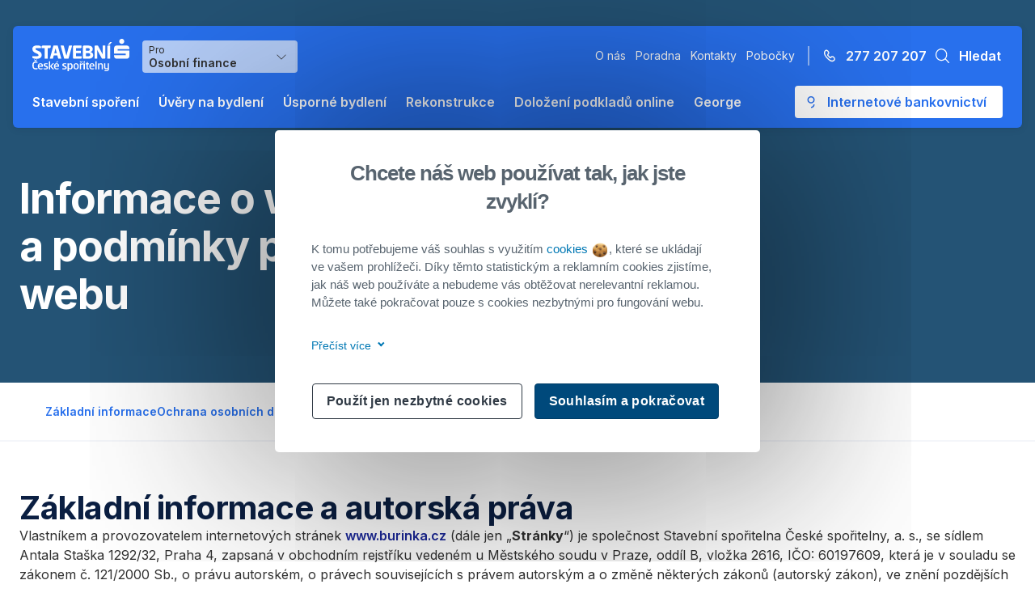

--- FILE ---
content_type: text/html; charset=UTF-8
request_url: https://gql.burinka.cz/cookies/
body_size: 15195
content:
<!DOCTYPE html>
<html lang="cs" itemscope="itemscope" itemtype="http://schema.org/WePpage">
<head>
	<meta http-equiv="Content-Type" content="text/html; charset=UTF-8">
	<meta http-equiv="X-UA-Compatible" content="IE=edge">
	<meta name="author" content="Litea Solution s.r.o.">
	<meta name="description" itemprop="description" content="Informace o webu a&nbsp;podmínky používání webu {{ item.label }} Základní informace a autorská práva Vlastníkem a provozovatelem internetových…">
	<meta name="viewport" content="width=device-width, initial-scale=1.0, maximum-scale=1.0">
	<meta name="theme-color" content="#00548a"/>
	<meta name="facebook-domain-verification" content="kmcg7thktapav006w2snftvnkrjreu" />
	<title itemprop="name">Informace o webu a podmínky používání webu  |  Buřinka</title>
  <meta name='robots' content='max-image-preview:large' />
	<style>img:is([sizes="auto" i], [sizes^="auto," i]) { contain-intrinsic-size: 3000px 1500px }</style>
	<link rel="canonical" href="https://www.burinka.cz/cookies/"><meta property="og:type" content="website"><meta property="og:url" content="https://gql.burinka.cz/cookies/"><meta property="og:site_name" content="Buřinka"><meta property="og:description" content="Informace o webu a&amp;nbsp;podmínky používání webu {{ item.label }} Základní informace a autorská práva Vlastníkem a provozovatelem internetových…"><meta property="og:locale" content="cs_CZ"><meta property="og:image" content="https://gql.burinka.cz/dist/img/Stavebni-sporitelna-Ceske-sporitelny_logo.jpg"><meta property="og:image:type" content="image/jpeg"><meta property="og:image:width" content="386"><meta property="og:image:height" content="98"><meta name="robots" content="noindex,nofollow"><meta name="apple-mobile-web-app-title" content="Stavební spořitelna ČS, a. s."><meta name="application-name" content="Stavební spořitelna ČS, a. s."><link rel="apple-touch-icon" sizes="180x180" href="/dist/img/favicons/apple-touch-icon.png"><link rel="icon" type="image/png" sizes="32x32" href="/dist/img/favicons/favicon-32x32.png"><link rel="icon" type="image/png" sizes="16x16" href="/dist/img/favicons/favicon-16x16.png"><link rel="manifest" href="/dist/img/favicons/manifest.json"><link rel="mask-icon" color="#cf061a" href="/dist/img/favicons/safari-pinned-tab.svg"><link rel="shortcut icon" href="/dist/img/favicons/favicon.ico"><meta name="msapplication-TileColor" content="#2d89ef"><meta name="msapplication-TileImage" content="/dist/img/favicons/mstile-144x144.png"><meta name="msapplication-config" content="/dist/img/favicons/browserconfig.xml"><meta name="theme-color" content="#ffffff"><link rel='dns-prefetch' href='//cdnjs.cloudflare.com' />
<style id='wp-emoji-styles-inline-css' type='text/css'>

	img.wp-smiley, img.emoji {
		display: inline !important;
		border: none !important;
		box-shadow: none !important;
		height: 1em !important;
		width: 1em !important;
		margin: 0 0.07em !important;
		vertical-align: -0.1em !important;
		background: none !important;
		padding: 0 !important;
	}
</style>
<link rel='stylesheet' id='wp-block-library-css' href='https://gql.burinka.cz/wp-includes/css/dist/block-library/style.min.css?ver=6.8.2' type='text/css' media='all' />
<style id='classic-theme-styles-inline-css' type='text/css'>
/*! This file is auto-generated */
.wp-block-button__link{color:#fff;background-color:#32373c;border-radius:9999px;box-shadow:none;text-decoration:none;padding:calc(.667em + 2px) calc(1.333em + 2px);font-size:1.125em}.wp-block-file__button{background:#32373c;color:#fff;text-decoration:none}
</style>
<style id='global-styles-inline-css' type='text/css'>
:root{--wp--preset--aspect-ratio--square: 1;--wp--preset--aspect-ratio--4-3: 4/3;--wp--preset--aspect-ratio--3-4: 3/4;--wp--preset--aspect-ratio--3-2: 3/2;--wp--preset--aspect-ratio--2-3: 2/3;--wp--preset--aspect-ratio--16-9: 16/9;--wp--preset--aspect-ratio--9-16: 9/16;--wp--preset--color--black: #000000;--wp--preset--color--cyan-bluish-gray: #abb8c3;--wp--preset--color--white: #ffffff;--wp--preset--color--pale-pink: #f78da7;--wp--preset--color--vivid-red: #cf2e2e;--wp--preset--color--luminous-vivid-orange: #ff6900;--wp--preset--color--luminous-vivid-amber: #fcb900;--wp--preset--color--light-green-cyan: #7bdcb5;--wp--preset--color--vivid-green-cyan: #00d084;--wp--preset--color--pale-cyan-blue: #8ed1fc;--wp--preset--color--vivid-cyan-blue: #0693e3;--wp--preset--color--vivid-purple: #9b51e0;--wp--preset--gradient--vivid-cyan-blue-to-vivid-purple: linear-gradient(135deg,rgba(6,147,227,1) 0%,rgb(155,81,224) 100%);--wp--preset--gradient--light-green-cyan-to-vivid-green-cyan: linear-gradient(135deg,rgb(122,220,180) 0%,rgb(0,208,130) 100%);--wp--preset--gradient--luminous-vivid-amber-to-luminous-vivid-orange: linear-gradient(135deg,rgba(252,185,0,1) 0%,rgba(255,105,0,1) 100%);--wp--preset--gradient--luminous-vivid-orange-to-vivid-red: linear-gradient(135deg,rgba(255,105,0,1) 0%,rgb(207,46,46) 100%);--wp--preset--gradient--very-light-gray-to-cyan-bluish-gray: linear-gradient(135deg,rgb(238,238,238) 0%,rgb(169,184,195) 100%);--wp--preset--gradient--cool-to-warm-spectrum: linear-gradient(135deg,rgb(74,234,220) 0%,rgb(151,120,209) 20%,rgb(207,42,186) 40%,rgb(238,44,130) 60%,rgb(251,105,98) 80%,rgb(254,248,76) 100%);--wp--preset--gradient--blush-light-purple: linear-gradient(135deg,rgb(255,206,236) 0%,rgb(152,150,240) 100%);--wp--preset--gradient--blush-bordeaux: linear-gradient(135deg,rgb(254,205,165) 0%,rgb(254,45,45) 50%,rgb(107,0,62) 100%);--wp--preset--gradient--luminous-dusk: linear-gradient(135deg,rgb(255,203,112) 0%,rgb(199,81,192) 50%,rgb(65,88,208) 100%);--wp--preset--gradient--pale-ocean: linear-gradient(135deg,rgb(255,245,203) 0%,rgb(182,227,212) 50%,rgb(51,167,181) 100%);--wp--preset--gradient--electric-grass: linear-gradient(135deg,rgb(202,248,128) 0%,rgb(113,206,126) 100%);--wp--preset--gradient--midnight: linear-gradient(135deg,rgb(2,3,129) 0%,rgb(40,116,252) 100%);--wp--preset--font-size--small: 13px;--wp--preset--font-size--medium: 20px;--wp--preset--font-size--large: 36px;--wp--preset--font-size--x-large: 42px;--wp--preset--spacing--20: 0.44rem;--wp--preset--spacing--30: 0.67rem;--wp--preset--spacing--40: 1rem;--wp--preset--spacing--50: 1.5rem;--wp--preset--spacing--60: 2.25rem;--wp--preset--spacing--70: 3.38rem;--wp--preset--spacing--80: 5.06rem;--wp--preset--shadow--natural: 6px 6px 9px rgba(0, 0, 0, 0.2);--wp--preset--shadow--deep: 12px 12px 50px rgba(0, 0, 0, 0.4);--wp--preset--shadow--sharp: 6px 6px 0px rgba(0, 0, 0, 0.2);--wp--preset--shadow--outlined: 6px 6px 0px -3px rgba(255, 255, 255, 1), 6px 6px rgba(0, 0, 0, 1);--wp--preset--shadow--crisp: 6px 6px 0px rgba(0, 0, 0, 1);}:where(.is-layout-flex){gap: 0.5em;}:where(.is-layout-grid){gap: 0.5em;}body .is-layout-flex{display: flex;}.is-layout-flex{flex-wrap: wrap;align-items: center;}.is-layout-flex > :is(*, div){margin: 0;}body .is-layout-grid{display: grid;}.is-layout-grid > :is(*, div){margin: 0;}:where(.wp-block-columns.is-layout-flex){gap: 2em;}:where(.wp-block-columns.is-layout-grid){gap: 2em;}:where(.wp-block-post-template.is-layout-flex){gap: 1.25em;}:where(.wp-block-post-template.is-layout-grid){gap: 1.25em;}.has-black-color{color: var(--wp--preset--color--black) !important;}.has-cyan-bluish-gray-color{color: var(--wp--preset--color--cyan-bluish-gray) !important;}.has-white-color{color: var(--wp--preset--color--white) !important;}.has-pale-pink-color{color: var(--wp--preset--color--pale-pink) !important;}.has-vivid-red-color{color: var(--wp--preset--color--vivid-red) !important;}.has-luminous-vivid-orange-color{color: var(--wp--preset--color--luminous-vivid-orange) !important;}.has-luminous-vivid-amber-color{color: var(--wp--preset--color--luminous-vivid-amber) !important;}.has-light-green-cyan-color{color: var(--wp--preset--color--light-green-cyan) !important;}.has-vivid-green-cyan-color{color: var(--wp--preset--color--vivid-green-cyan) !important;}.has-pale-cyan-blue-color{color: var(--wp--preset--color--pale-cyan-blue) !important;}.has-vivid-cyan-blue-color{color: var(--wp--preset--color--vivid-cyan-blue) !important;}.has-vivid-purple-color{color: var(--wp--preset--color--vivid-purple) !important;}.has-black-background-color{background-color: var(--wp--preset--color--black) !important;}.has-cyan-bluish-gray-background-color{background-color: var(--wp--preset--color--cyan-bluish-gray) !important;}.has-white-background-color{background-color: var(--wp--preset--color--white) !important;}.has-pale-pink-background-color{background-color: var(--wp--preset--color--pale-pink) !important;}.has-vivid-red-background-color{background-color: var(--wp--preset--color--vivid-red) !important;}.has-luminous-vivid-orange-background-color{background-color: var(--wp--preset--color--luminous-vivid-orange) !important;}.has-luminous-vivid-amber-background-color{background-color: var(--wp--preset--color--luminous-vivid-amber) !important;}.has-light-green-cyan-background-color{background-color: var(--wp--preset--color--light-green-cyan) !important;}.has-vivid-green-cyan-background-color{background-color: var(--wp--preset--color--vivid-green-cyan) !important;}.has-pale-cyan-blue-background-color{background-color: var(--wp--preset--color--pale-cyan-blue) !important;}.has-vivid-cyan-blue-background-color{background-color: var(--wp--preset--color--vivid-cyan-blue) !important;}.has-vivid-purple-background-color{background-color: var(--wp--preset--color--vivid-purple) !important;}.has-black-border-color{border-color: var(--wp--preset--color--black) !important;}.has-cyan-bluish-gray-border-color{border-color: var(--wp--preset--color--cyan-bluish-gray) !important;}.has-white-border-color{border-color: var(--wp--preset--color--white) !important;}.has-pale-pink-border-color{border-color: var(--wp--preset--color--pale-pink) !important;}.has-vivid-red-border-color{border-color: var(--wp--preset--color--vivid-red) !important;}.has-luminous-vivid-orange-border-color{border-color: var(--wp--preset--color--luminous-vivid-orange) !important;}.has-luminous-vivid-amber-border-color{border-color: var(--wp--preset--color--luminous-vivid-amber) !important;}.has-light-green-cyan-border-color{border-color: var(--wp--preset--color--light-green-cyan) !important;}.has-vivid-green-cyan-border-color{border-color: var(--wp--preset--color--vivid-green-cyan) !important;}.has-pale-cyan-blue-border-color{border-color: var(--wp--preset--color--pale-cyan-blue) !important;}.has-vivid-cyan-blue-border-color{border-color: var(--wp--preset--color--vivid-cyan-blue) !important;}.has-vivid-purple-border-color{border-color: var(--wp--preset--color--vivid-purple) !important;}.has-vivid-cyan-blue-to-vivid-purple-gradient-background{background: var(--wp--preset--gradient--vivid-cyan-blue-to-vivid-purple) !important;}.has-light-green-cyan-to-vivid-green-cyan-gradient-background{background: var(--wp--preset--gradient--light-green-cyan-to-vivid-green-cyan) !important;}.has-luminous-vivid-amber-to-luminous-vivid-orange-gradient-background{background: var(--wp--preset--gradient--luminous-vivid-amber-to-luminous-vivid-orange) !important;}.has-luminous-vivid-orange-to-vivid-red-gradient-background{background: var(--wp--preset--gradient--luminous-vivid-orange-to-vivid-red) !important;}.has-very-light-gray-to-cyan-bluish-gray-gradient-background{background: var(--wp--preset--gradient--very-light-gray-to-cyan-bluish-gray) !important;}.has-cool-to-warm-spectrum-gradient-background{background: var(--wp--preset--gradient--cool-to-warm-spectrum) !important;}.has-blush-light-purple-gradient-background{background: var(--wp--preset--gradient--blush-light-purple) !important;}.has-blush-bordeaux-gradient-background{background: var(--wp--preset--gradient--blush-bordeaux) !important;}.has-luminous-dusk-gradient-background{background: var(--wp--preset--gradient--luminous-dusk) !important;}.has-pale-ocean-gradient-background{background: var(--wp--preset--gradient--pale-ocean) !important;}.has-electric-grass-gradient-background{background: var(--wp--preset--gradient--electric-grass) !important;}.has-midnight-gradient-background{background: var(--wp--preset--gradient--midnight) !important;}.has-small-font-size{font-size: var(--wp--preset--font-size--small) !important;}.has-medium-font-size{font-size: var(--wp--preset--font-size--medium) !important;}.has-large-font-size{font-size: var(--wp--preset--font-size--large) !important;}.has-x-large-font-size{font-size: var(--wp--preset--font-size--x-large) !important;}
:where(.wp-block-post-template.is-layout-flex){gap: 1.25em;}:where(.wp-block-post-template.is-layout-grid){gap: 1.25em;}
:where(.wp-block-columns.is-layout-flex){gap: 2em;}:where(.wp-block-columns.is-layout-grid){gap: 2em;}
:root :where(.wp-block-pullquote){font-size: 1.5em;line-height: 1.6;}
</style>
<link rel='stylesheet' id='fl-builder-layout-8409-css' href='https://gql.burinka.cz/media/bb-plugin/cache/8409-layout.css?ver=15ff8d5cf5796214e97dff7c3464a757' type='text/css' media='all' />
<link rel='stylesheet' id='vite-bundle-css-0-css' href='https://gql.burinka.cz/dist/css/bundle.css' type='text/css' media='all' />
<script type="text/javascript" src="//cdnjs.cloudflare.com/ajax/libs/jquery/3.2.1/jquery.min.js?ver=3.2.1" id="jquery-js"></script>
<link rel="icon" href="/media/2023/04/apple-touch-icon-150x150.png" sizes="32x32" />
<link rel="icon" href="/media/2023/04/apple-touch-icon.png" sizes="192x192" />
<link rel="apple-touch-icon" href="/media/2023/04/apple-touch-icon.png" />
<meta name="msapplication-TileImage" content="/media/2023/04/apple-touch-icon.png" />
		<style type="text/css" id="wp-custom-css">
			.media-modal-content .attachments-browser .search {position: static;}		</style>
		
	<!-- Google Tag Manager -->
	<script>(function(w,d,s,l,i){w[l]=w[l]||[];w[l].push({'gtm.start':
          new Date().getTime(),event:'gtm.js'});var f=d.getElementsByTagName(s)[0],
        j=d.createElement(s),dl=l!='dataLayer'?'&l='+l:'';j.async=true;j.src=
        'https://www.googletagmanager.com/gtm.js?id='+i+dl;f.parentNode.insertBefore(j,f);
      })(window,document,'script','dataLayer', 'GTM-P2348GG');</script>
	<!-- End Google Tag Manager -->
  <link rel="stylesheet" href="/dist/fonts/Erste/style.css" type="text/css">
</head>
<script>
    var googleAnalytics = {"name":"Informace o webu","segment":"O n\u00e1s","category":"O n\u00e1s","type":"Content"};
</script>

<body>
<!-- Google Tag Manager (noscript) -->
<noscript><iframe src="https://www.googletagmanager.com/ns.html?id=GTM-P2348GG"
                  height="0" width="0" style="display:none;visibility:hidden"></iframe></noscript>
<!-- End Google Tag Manager (noscript) -->

<div
        id="app"
        class="app"
>
    <bur-google-analytics>
    </bur-google-analytics>

<bur-header
  :primary-menu='[{"id":"cG9zdDoxMjg3MA==","path":"\/stavebni-sporeni\/","label":"Stavebn\u00ed spo\u0159en\u00ed","target":null,"description":"Spo\u0159te si na bydlen\u00ed, rekonstrukci nebo na cokoliv jin\u00e9ho se st\u00e1tn\u00ed podporou.","cssClasses":["stavebni-sporeni"],"childItems":{"nodes":[]},"metaMainMenu":{"menuItemType":["subPage"],"menuItemHelperLinks":[{"menuItemHelperLinkIcon":"ico_ico_cardtan","menuItemHelperLinkPage":{"target":"","title":"Kolik si naspo\u0159\u00edm","url":"\/stavebni-sporeni\/#spocitat-si-usporu"}},{"menuItemHelperLinkIcon":"ico_ico_burinka","menuItemHelperLinkPage":{"target":"","title":"Pro\u010d spo\u0159en\u00ed od Bu\u0159inky","url":"\/stavebni-sporeni\/#vyhody"}},{"menuItemHelperLinkIcon":"ico_ico_help","menuItemHelperLinkPage":{"target":"","title":"\u010cast\u00e9 dotazy","url":"\/kategorie-castych-dotazu\/stavebni-sporeni"}}],"menuItemRelatedHeadline":"Ji\u017e s n\u00e1mi spo\u0159\u00edte?","menuItemRelatedItems":[{"menuItemRelatedItemPage":{"node":{"id":"cG9zdDoxMjUxMw==","title":"Dolo\u017een\u00ed doklad\u016f k aktivaci stavebn\u00edho spo\u0159en\u00ed","uri":"\/dolozeni-podkladu-online\/dolozeni-dokladu-k-aktivaci-stavebniho-sporeni\/"}}},{"menuItemRelatedItemPage":{"node":{"id":"cG9zdDoyMzE=","title":"\u00dav\u011br ze stavebn\u00edho spo\u0159en\u00ed","uri":"\/uvery-na-bydleni\/uver-ze-stavebniho-sporeni\/"}}}],"menuItemSubUrlLinks":[{"menuItemSubUrlLinksUrl":{"title":"P\u0159ej\u00edt na stavebn\u00ed spo\u0159en\u00ed ","url":"\/stavebni-sporeni\/"}},{"menuItemSubUrlLinksUrl":{"title":"Stavebn\u00ed spo\u0159en\u00ed pro d\u011bti","url":"\/stavebni-sporeni-pro-deti\/?savings_for=child"}}]}},{"id":"cG9zdDoxMjcyMw==","path":"\/uvery-na-bydleni\/","label":"\u00dav\u011bry na bydlen\u00ed","target":null,"description":null,"cssClasses":["uvery-na-bydleni"],"childItems":{"nodes":[{"id":"cG9zdDoyODI2OA==","label":"\u00dav\u011bry na \u00fasporn\u00e9 bydlen\u00ed","url":"https:\/\/gql.burinka.cz\/uvery-na-bydleni\/uvery-na-usporne-bydleni\/","description":"Zv\u00fdhodn\u011bn\u00e9 p\u016fj\u010dky na rekonstrukci zam\u011b\u0159enou na \u00fasporn\u011bj\u0161\u00ed bydlen\u00ed","cssClasses":["new","label--green"],"connectedObject":{"__typename":"Page"}},{"id":"cG9zdDoxMjc3NA==","label":"\u00dav\u011br na rekonstrukci","url":"https:\/\/gql.burinka.cz\/uvery-na-bydleni\/uver-na-rekonstrukci\/","description":"P\u016fj\u010dka na rekonstrukci nebo nov\u00e9 vybaven\u00ed domova bez z\u00e1stavy nemovitost","cssClasses":["favorite","label--orange"],"connectedObject":{"__typename":"Page"}},{"id":"cG9zdDoxMjc3Nw==","label":"\u00dav\u011br od Bu\u0159inky","url":"https:\/\/gql.burinka.cz\/uvery-na-bydleni\/uver-od-burinky\/","description":"P\u016fj\u010dka na \u0159e\u0161en\u00ed bydlen\u00ed bez z\u00e1stavy nemovitosti","cssClasses":[],"connectedObject":{"__typename":"Page"}},{"id":"cG9zdDoxMjc2NQ==","label":"\u00dav\u011br ze stavebn\u00edho spo\u0159en\u00ed","url":"https:\/\/gql.burinka.cz\/uvery-na-bydleni\/uver-ze-stavebniho-sporeni\/","description":"P\u016fj\u010dka na bydlen\u00ed bez z\u00e1stavy nemovitosti s dop\u0159edu jistou sazbou d\u00edky p\u0159edchoz\u00edmu spo\u0159en\u00ed","cssClasses":[],"connectedObject":{"__typename":"Page"}},{"id":"cG9zdDoxMjc3MQ==","label":"\u00dav\u011br na dru\u017estevn\u00ed bydlen\u00ed","url":"https:\/\/gql.burinka.cz\/uvery-na-bydleni\/uver-na-druzstevni-bydleni\/","description":"P\u016fj\u010dka na koupi dru\u017estevn\u00edho bytu bez z\u00e1stavy nemovitosti","cssClasses":[],"connectedObject":{"__typename":"Page"}},{"id":"cG9zdDoxMjg3Ng==","label":"Refinancov\u00e1n\u00ed a slou\u010den\u00ed \u00fav\u011br\u016f","url":"https:\/\/gql.burinka.cz\/uvery-na-bydleni\/refinancovani-a-slouceni-uveru\/","description":"P\u0159eveden\u00ed nebo slou\u010den\u00ed jin\u00fdch p\u016fj\u010dek na bydlen\u00ed","cssClasses":[],"connectedObject":{"__typename":"Page"}}]},"metaMainMenu":{"menuItemType":["subMultiPage"],"menuItemHelperLinks":null,"menuItemRelatedHeadline":"Ji\u017e m\u00e1te \u00fav\u011br?","menuItemRelatedItems":[{"menuItemRelatedItemPage":{"node":{"id":"cG9zdDoxMjUxNg==","title":"Dolo\u017een\u00ed fotek k \u00fav\u011bru na rekonstrukci \u010di v\u00fdstavbu","uri":"\/dolozeni-podkladu-online\/dolozeni-fotek-k-uveru-na-rekonstrukci-ci-vystavbu\/"}}},{"menuItemRelatedItemPage":null}],"menuItemSubUrlLinks":null}},{"id":"cG9zdDoyODI3MA==","path":"\/usporne-bydleni\/","label":"\u00dasporn\u00e9 bydlen\u00ed","target":null,"description":"Od rad a tip\u016f p\u0159es modelace \u00faspor a\u017e po financov\u00e1n\u00ed a zaji\u0161t\u011bn\u00ed \u00fasporn\u00fdch opat\u0159en\u00ed pro v\u00e1\u0161 domov.","cssClasses":["stavebni-sporeni"],"childItems":{"nodes":[]},"metaMainMenu":{"menuItemType":["subPage"],"menuItemHelperLinks":[{"menuItemHelperLinkIcon":"ico-streamline-icon-shopping-business-handshake48x48","menuItemHelperLinkPage":{"target":"","title":"Dota\u010dn\u00ed poradenstv\u00ed","url":"\/dotace\/"}},{"menuItemHelperLinkIcon":"ico-streamline-icon-money-cashier-calculator-148x48","menuItemHelperLinkPage":{"target":"","title":"Modelace \u00faspor","url":"\/kalkulacka-uspornych-opatreni\/"}},{"menuItemHelperLinkIcon":"ico-streamline-icon-health-medical-house48x48","menuItemHelperLinkPage":{"target":"","title":"Pr\u016fvodce \u00faspornou rekonstrukc\u00ed","url":"\/usporne-bydleni#pruvodce-uspornou-rekonstrukci"}}],"menuItemRelatedHeadline":"Zv\u00fdhodn\u011bn\u00e9 \u00fav\u011bry na \u00fasporn\u00e9 bydlen\u00ed","menuItemRelatedItems":[{"menuItemRelatedItemPage":{"node":{"id":"cG9zdDoyMTk2Ng==","title":"\u00dav\u011br od Bu\u0159inky pro budoucnost","uri":"\/uvery-na-bydleni\/uver-od-burinky-pro-budoucnost\/"}}},{"menuItemRelatedItemPage":null},{"menuItemRelatedItemPage":{"node":{"id":"cG9zdDoyODg2MA==","title":"Oprav d\u016fm po babi\u010dce s Bu\u0159inkou","uri":"\/uvery-na-bydleni\/oprav-dum-po-babicce-s-burinkou\/"}}}],"menuItemSubUrlLinks":[{"menuItemSubUrlLinksUrl":{"title":"Chci v\u011bd\u011bt v\u00edc","url":"\/usporne-bydleni\/"}}]}},{"id":"cG9zdDoxOTEwNg==","path":"\/rekonstrukce\/","label":"Rekonstrukce","target":null,"description":null,"cssClasses":[],"childItems":{"nodes":[]},"metaMainMenu":{"menuItemType":["page"],"menuItemHelperLinks":null,"menuItemRelatedHeadline":null,"menuItemRelatedItems":null,"menuItemSubUrlLinks":null}},{"id":"cG9zdDoxMjc1OQ==","path":"\/dolozeni-podkladu-online\/","label":"Dolo\u017een\u00ed podklad\u016f online","target":null,"description":null,"cssClasses":["dolozeni-podkladu-online"],"childItems":{"nodes":[{"id":"cG9zdDoxNjQ4OA==","label":"Dolo\u017een\u00ed dokument\u016f a fotografi\u00ed k \u00fav\u011br\u016fm","url":"\/dolozeni-podkladu-online\/dolozeni-dokumentu-a-fotografii-k-podminkam-uveru\/","description":"Nahrajte v\u0161e nezbytn\u00e9 k podm\u00ednk\u00e1m \u010derp\u00e1n\u00ed nebo k n\u00e1sledn\u00fdm podm\u00ednk\u00e1m.","cssClasses":[],"connectedObject":null}]},"metaMainMenu":{"menuItemType":["subMultiPage"],"menuItemHelperLinks":null,"menuItemRelatedHeadline":null,"menuItemRelatedItems":null,"menuItemSubUrlLinks":null}},{"id":"cG9zdDoyOTg3OA==","path":"\/george\/","label":"George","target":null,"description":null,"cssClasses":[],"childItems":{"nodes":[]},"metaMainMenu":{"menuItemType":["page"],"menuItemHelperLinks":null,"menuItemRelatedHeadline":null,"menuItemRelatedItems":null,"menuItemSubUrlLinks":null}}]'
  :secondary-menu='[{"id":"cG9zdDoxMzYyOQ==","path":"\/uver-pro-bytova-druzstva-a-svj\/","label":"\u00dav\u011br pro bytov\u00e1 dru\u017estva a SVJ","target":null,"description":null,"cssClasses":[]},{"id":"cG9zdDoxNjUzNg==","path":"\/dolozeni-podkladu-online\/dolozeni-podkladu-o-hospodareni-pro-bytova-druzstva-a-svj\/","label":"Dolo\u017een\u00ed podklad\u016f online","target":null,"description":null,"cssClasses":[]}]'
  :information-menu='[{"id":"cG9zdDoxNDQwMA==","path":"\/o-nas\/","label":"O n\u00e1s","target":null,"description":null,"cssClasses":[]},{"id":"cG9zdDoxNDQwMw==","path":"\/poradna\/","label":"Poradna","target":null,"description":null,"cssClasses":[]},{"id":"cG9zdDoxNDQwNg==","path":"\/kontakty\/","label":"Kontakty","target":null,"description":null,"cssClasses":[]},{"id":"cG9zdDoxNTIyNQ==","path":"https:\/\/www.csas.cz\/cs\/pobocky-a-bankomaty\/","label":"Pobo\u010dky","target":"_blank","description":null,"cssClasses":[]}]'
  slug="/"
  wp-endpoint="https://gql.burinka.cz"
>
  <template
    #search="{
      on,
      setRefElement
    }"
  >
    <search
      :set-ref-element="setRefElement"
      spa-endpoint="https://www.burinka.cz"
      @close="on"
    >
    </search>
  </template>
</bur-header>

  <main>
    <div class="fl-builder-content fl-builder-content-8409 fl-builder-content-primary fl-builder-global-templates-locked" data-post-id="8409"><div class="fl-row fl-row-full-width fl-row-bg-color fl-node-616f19c42ebaf fl-row-default-height fl-row-align-center" data-node="616f19c42ebaf">
	<div class="fl-row-content-wrap">
						<div class="fl-row-content fl-row-fixed-width fl-node-content">
		
<div class="fl-col-group fl-node-616f19c42eba8" data-node="616f19c42eba8">
			<div class="fl-col fl-node-616f19c42ebac" data-node="616f19c42ebac">
	<div class="fl-col-content fl-node-content"><div class="fl-module fl-module-HeroBanner fl-node-616f19c42ebad" data-node="616f19c42ebad">
	<div class="fl-module-content fl-node-content">
		<div
  class="herobanner text-left"
  role="region"
  aria-label="Hlavní baner"
>
    <div class="herobanner__body">
        <h1 class="">Informace o webu a&nbsp;podmínky používání webu</h1>
        <div></div>

            </div>
</div>
	</div>
</div>
</div>
</div>
	</div>
		</div>
	</div>
</div>
<div class="fl-row fl-row-full-width fl-row-bg-color fl-node-wau4zgo60y5i fl-row-default-height fl-row-align-center" data-node="wau4zgo60y5i">
	<div class="fl-row-content-wrap">
						<div class="fl-row-content fl-row-fixed-width fl-node-content">
		
<div class="fl-col-group fl-node-c3j57x2wpifk" data-node="c3j57x2wpifk">
			<div class="fl-col fl-node-b2nzqw53mrf8" data-node="b2nzqw53mrf8">
	<div class="fl-col-content fl-node-content"><div class="fl-module fl-module-InpageNav fl-node-yrfo2n7pch6e" data-node="yrfo2n7pch6e">
	<div class="fl-module-content fl-node-content">
		
<lit-affix>
  <div
    class="inpage-nav"
    aria-label="Vnitřní navigace"
  >
      <div class="inpage-nav__container">
          <div class="inpage-nav__body">
                                                        <bur-scroll-spy
                        :items='[{"label":"Z\u00e1kladn\u00ed informace","id":"#informace"},{"label":"Ochrana osobn\u00edch dat","id":"#ochrana"},{"label":"Cookies","id":"#cookies"}]'
                      >
                        <template #default="{
                          items,
                          activeSection,
                          isActive
                        }">
                          <ul
                            :class="[
                              'inpage-nav__anchors',
                              { 'inpage-nav__anchors--not-active-section': activeSection.length === 0 }
                            ]"
                            role="menubar"
                            aria-label="Vnitřní navigace"
                          >
                            <li
                              v-for="(item, index) in items"
                              :key="index"
                              :class="[
                                { 'active': isActive(item.id) }
                              ]"
                              role="none"
                            >
                              <a
                                :href="item.id"
                                role="menuitem"
                              >
                                {{ item.label }}
                              </a>
                              
                              <span
                                class="inpage-nav__anchors__active"
                                aria-hidden="true"
                              >
                              </span>
                            </li>
                          </ul>
                          
                          <div
                            v-show="activeSection.length === 0"
                            class="inpage-nav__anchors--not-active-section"
                          />
                        </template>
                      </bur-scroll-spy>
                                      </div>
      </div>
  </div>
</lit-affix>
	</div>
</div>
</div>
</div>
	</div>
		</div>
	</div>
</div>
<div id="informace" class="fl-row fl-row-full-width fl-row-bg-color fl-node-4ao6xhs0tbm9 fl-row-default-height fl-row-align-center" data-node="4ao6xhs0tbm9">
	<div class="fl-row-content-wrap">
						<div class="fl-row-content fl-row-fixed-width fl-node-content">
		
<div class="fl-col-group fl-node-sl5yxkrjz210" data-node="sl5yxkrjz210">
			<div class="fl-col fl-node-gl8owykf6q0x" data-node="gl8owykf6q0x">
	<div class="fl-col-content fl-node-content"><div class="fl-module fl-module-heading fl-node-v1z35u7p2reb" data-node="v1z35u7p2reb">
	<div class="fl-module-content fl-node-content">
		<h2 class="fl-heading">
		<span class="fl-heading-text"><p>Základní informace a autorská práva</p>
</span>
	</h2>
	</div>
</div>
<div class="fl-module fl-module-rich-text fl-node-ft5qbe2nrpgv" data-node="ft5qbe2nrpgv">
	<div class="fl-module-content fl-node-content">
		<div class="fl-rich-text">
	<p>Vlastníkem a provozovatelem internetových stránek <a href="http://www.burinka.cz/">www.burinka.cz</a> (dále jen „<strong>Stránky</strong>“) je společnost Stavební spořitelna České spořitelny, a. s., se sídlem Antala Staška 1292/32, Praha 4, zapsaná v obchodním rejstříku vedeném u Městského soudu v Praze, oddíl B, vložka 2616, IČO: 60197609, která je v souladu se zákonem č. 121/2000 Sb., o právu autorském, o právech souvisejících s právem autorským a o změně některých zákonů (autorský zákon), ve znění pozdějších předpisů, oprávněna vykonávat majetková práva k těmto Stránkám (dále jen „<strong>Provozovatel</strong>“).<br />
Provozovateli náleží všechna autorská práva k veškerému obsahu, který Provozovatel umísťuje na stránkách <a href="http://www.burinka.cz/">www.burinka.cz</a>, včetně textu, designu Stránek, technických náčrtů, grafiky, veškerých vyobrazení na těchto Stránkách, jakož i k výběru a způsobu uspořádání souborů obsažených na těchto Stránkách.</p>
<p>Provozovatel tímto vydává tyto podmínky pro užívání internetových stránek <a href="http://www.burinka.cz/">www.burinka.cz</a> (dále jen „<strong>Podmínky</strong>“). Práva a povinnosti Provozovatele a uživatelů při používání těchto Stránek se řídí těmito Podmínkami. Podmínky se vztahují na všechny osoby, které navštíví tyto Stránky nebo mají v úmyslu tyto Stránky užívat (dále jen „<strong>Uživatelé</strong>“). Uživatel vyjádří souhlas s těmito Podmínkami tím, že vstoupí na Stránky Provozovatele, či jakýmkoliv způsobem užije jakoukoliv informaci umístěnou v rámci Stránek Provozovatele. Před samotným užíváním těchto Stránek se proto prosím s obsahem Podmínek seznamte.</p>
<p>Zveřejnění jakýchkoliv údajů či informací na stránkách <a href="http://www.burinka.cz/">www.burinka.cz</a>, s výjimkou tohoto dokumentu, nemá povahu žádného právního jednání, směřujícího ke vzniku právního vztahu mezi Provozovatelem a uživatelem sítě internet, nebude-li v jednotlivých případech výslovně stanoveno jinak.</p>
</div>
	</div>
</div>
</div>
</div>
	</div>
		</div>
	</div>
</div>
<div id="ochrana" class="fl-row fl-row-full-width fl-row-bg-color fl-node-j6bixyvktqr7 fl-row-default-height fl-row-align-center" data-node="j6bixyvktqr7">
	<div class="fl-row-content-wrap">
						<div class="fl-row-content fl-row-fixed-width fl-node-content">
		
<div class="fl-col-group fl-node-v10fqu85c4pa" data-node="v10fqu85c4pa">
			<div class="fl-col fl-node-hzk3n4w7oplt" data-node="hzk3n4w7oplt">
	<div class="fl-col-content fl-node-content"><div class="fl-module fl-module-heading fl-node-ey6olvagdpuq" data-node="ey6olvagdpuq">
	<div class="fl-module-content fl-node-content">
		<h2 class="fl-heading">
		<span class="fl-heading-text"><p>Ochrana osobních dat</p>
</span>
	</h2>
	</div>
</div>
<div class="fl-module fl-module-rich-text fl-node-lvgp4bey2xic" data-node="lvgp4bey2xic">
	<div class="fl-module-content fl-node-content">
		<div class="fl-rich-text">
	<h3>Shromažďované informace a jejich využití</h3>
<p>Přístup na Stránky může být ze strany Provozovatele úplně či částečně podmíněn poskytnutím některých osobních údajů Uživatele ve smyslu Nařízení Evropského parlamentu a Rady (EU) č. 2016/679 ze dne 27. dubna 2016 o ochraně fyzických osob v souvislosti se zpracováním osobních údajů a o volném pohybu těchto údajů a o zrušení směrnice 95/46/ES (obecné nařízení o ochraně osobních údajů) (dále jen „<strong>Nařízení</strong>“). V takovém případě bude Provozovatel s těmito osobními údaji nakládat v souladu s Nařízením a dalšími platnými právními předpisy a vždy tak, aby zamezil jakékoliv újmě subjektu osobních údajů, jehož se osobní údaje týkají. Proto se prosím seznamte se <a href="https://www.burinka.cz/dokumenty-ke-stazeni/zasady-stavebni-sporitelny-ceske-sporitelny-a-s/">Zásadami Stavební spořitelny České spořitelny, a. s., pro zpracování osobních údajů</a> (dále jen „<strong>Zásady</strong>“). Zásady jsou k dispozici na Stránkách v sekci Ochrana osobních údajů.</p>
</div>
	</div>
</div>
<div id="cookies" class="fl-module fl-module-rich-text fl-node-jwbkc8y91au6" data-node="jwbkc8y91au6">
	<div class="fl-module-content fl-node-content">
		<div class="fl-rich-text">
	<h3 id="cookies">Cookies</h3>
<p>Jako cookie se označuje malý soubor dat, který server pošle prohlížeči a ten jej uloží na zařízení uživatele. Při každé další návštěvě téhož serveru pak prohlížeč tato data posílá zpět serveru. Cookies běžně <b>slouží k rozlišování jednotlivých uživatelů, ukládají se do nich uživatelské předvolby, zjednodušují používání webů, umožňují získat statistiky o používání webových stránek a pomáhají k přizpůsobování obsahu a relevantní reklamy</b>. Jako cookies souhrnně označujeme také podobné nástroje jako jsou trackovací pixely, web trackery, web beacony apod. Navštívený web si tak může ukládat do cookies informace o vašem chování na webu nebo v internetovém bankovnictví a může tak postupně zjistit zájmy konkrétního návštěvníka.</p>
<p><strong>Správcem osobních údajů je Stavební spořitelna České spořitelny, a.s.</strong> Detailní informace o zpracování osobních údajů najdete na <a href="https://www.burinka.cz/cookies#ochrana">této stránce</a>.</p>
<p><b>Nastavení zpracování cookies </b>souborů můžete upravit kliknutím na „Nastavení cookies“ v zápatí webové stránky. <b>Souhlas se zpracováním cookies je</b> <b>udělován na dobu 13 měsíců</b>. Některé cookies můžeme zpracovávat až 5 let (např. cookies zpracovávané pro prokázání souladu se zákonem nebo pro potřeby kontrol dozorových úřadů).</p>
</div>
	</div>
</div>
<div class="fl-module fl-module-rich-text fl-node-suiq72k3g1ye" data-node="suiq72k3g1ye">
	<div class="fl-module-content fl-node-content">
		<div class="fl-rich-text">
	<h4>Nezbytné</h4>
<p><strong>Bez možnosti jejich účel a zpracování odmítnout</strong></p>
<ul>
<li><b>Funkční a technické<br />
</b>Tyto cookies jsou <b>nezbytné pro správné fungování webu</b>, jeho bezpečnost a řádné zobrazování na všech zařízeních. Bez funkčních cookies by naše stránky nefungovaly tak, jak mají.</li>
<li><b>Služby informační společnosti<br />
</b>>Slouží k základnímu nastavení aplikací a webových modulů služeb výslovně vyžádaných uživatelem.</li>
<li><b>Zajišťovací</b><br />
Ukládané <b>z důvodu prokázání souladu ze zákonem nebo na vyžádání dozorového orgánu</b> (např. služby vyžadující silné ověření dle PSD2).</li>
</ul>
</div>
	</div>
</div>
<div class="fl-module fl-module-rich-text fl-node-wf6vladj91bm" data-node="wf6vladj91bm">
	<div class="fl-module-content fl-node-content">
		<div class="fl-rich-text">
	<h4>Volitelné</h4>
<p><strong>S možností jejich účel a zpracování odmítnout</strong></p>
<ul>
<li><b>Statistické a analytické<br />
</b>Tyto cookies <b>nám pomáhají porozumět, jak jsou naše weby používány</b>. Díky nim můžeme sledovat návštěvnost jednotlivých stránek a vyhodnocovat uživatelské chování. Tyto cookies nám pomáhají odhalit, pokud je s našimi webovými stránkami něco v nepořádku, a získáváme díky nim data pro jejich zlepšování. Tyto cookies můžou sloužit k vytváření profilů o vašich zájmech a zpracováváme je na základě vašeho souhlasu, který můžete kdykoliv odvolat.</li>
<li><b>Preferenční </b><br />
Díky preferenčním cookies<b> na našich stránkách uvidíte především takové informace a služby, které si sami zvolíte nebo pro vás budou zajímavé</b>. Například si zapamatují jazykovou verzi, ketrou používáte. Díky nim vás nebudeme obtěžovat s něčím, co nepotřebujete. Na základě informací, které o vás pomocí těchto cookie získáme, můžeme přizpůsobit obsah našich stránek nebo si zapamatovat vaše nastavení. Tyto cookies zpracováváme na základě vašeho souhlasu, který můžete kdykoliv odvolat.</li>
<li><b>Reklamní a marketingové<br />
</b>Reklamním cookies nám <b>pomáhají zobrazovat pouze takové nabídky, které jsou pro vás relevantní</b>. Díky nim vás nebudeme obtěžovat reklamou na něco, co vás nezajímá. Pomáhají nám propojit naše weby s <a href="#treti-strany">našimi partnery</a> a můžou sloužit k vytváření profilů o vašich zájmech. Tyto cookies zpracováváme na základě vašeho souhlasu, který můžete kdykoliv odvolat.</li>
</ul>
</div>
	</div>
</div>
<div id="treti-strany" class="fl-module fl-module-rich-text fl-node-4u178k52ocvj" data-node="4u178k52ocvj">
	<div class="fl-module-content fl-node-content">
		<div class="fl-rich-text">
	<h4>Cookies třetích stran</h4>
<p>Na webu Buřinky spolupracujeme s partnery, kteří nám pomáhají s tím, abyste viděli relevantní reklamy, umožňují nám vyhodnocovat výkonnost webových stránek a sledovat, jakým způsobem webové stránky používáte.</p>
<ul>
<li><b><a href="https://business.safety.google/compliance/" target="_blank" rel="noopener">Google</a></b><br />
<span class="legal-copy"><strong>Google DoubleClick</strong> - používáme k zobrazování reklamy v externích online médiích.<br />
<strong>Google Ads</strong> - používáme k zobrazování reklamy ve vyhledávací a obsahové síti.<br />
<strong>Google Analytics</strong> - slouží k analýze a vyhodnocování návštěvnosti.<br />
<strong>YouTube </strong>- umožňují přehrávání videí na našich webových stránkách.<br />
<strong>Google ReCAPTCHA </strong>- slouží k ochraně před automatizovanými přístupy a možnému napadení roboty.</span></li>
<li><a href="https://www.facebook.com/business/gdpr" target="_blank" rel="noopener"><strong>Meta</strong></a><br />
<strong>Facebook</strong> - používáme pro zobrazování přizpůsobené reklamy v rámci této sociální sítě.<br />
<strong>Instagram</strong> - používáme pro zobrazování přizpůsobené reklamy v rámci této sociální sítě.</li>
<li><a href="https://www.linkedin.com/legal/privacy-policy" target="_blank" rel="noopener"><strong>LinkedIn</strong></a><br />
<span class="legal-copy">Používáme pro zobrazování přizpůsobené reklamy v rámci této sociální sítě.</span></li>
<li><a href="https://contentsquare.com/privacy-center/contentsquare-analytics-cookies/" target="_blank" rel="noopener"><strong>Contentsquare</strong></a><b> </b><br />
Slouží k analýze a vyhodnocování chování uživatelů na webových stránkách.</li>
<li><a href="https://o-seznam.cz/pravni-informace/personalizace/cookies/" target="_blank" rel="noopener"><strong>Seznam</strong></a><br />
Používáme k zobrazování přizpůsobené reklamy v reklamní síti Sklik.</li>
<li><a href="https://twitter.com/en/privacy" target="_blank" rel="noopener"><strong>Twitter</strong></a><br />
Používáme pro zobrazování reklam v rámci této sociální sítě, které vám budou přizpůsobené, a pro zobrazování příspěvků z této sociální sítě na našich webech.</li>
<li><b><a href="https://site.adform.com/privacy-center/platform-privacy/product-and-services-privacy-policy/" target="_blank" rel="noopener">AdForm</a></b><br />
Používáme k měření efektivity a realizaci online marketingových kampaní (reklamy).</li>
<li><b><a href="https://www.kantar.com/uki/cookies-policies" target="_blank" rel="noopener">Kantar</a> </b><br />
Používáme pro vyhodnocení úspěšnosti reklamních kampaní prostřednictvím panelových dotazníků.</li>
<li><b><a href="https://www.typeform.com/help/a/what-happens-to-my-data-360029581691/" target="_blank" rel="noopener">Typeform</a></b><br />
Slouží k zobrazování a správnému fungování některých formulářů na našich webových stránkách.</li>
<li><b><a href="https://www.flipsnack.com/legal-information/privacy-policy.html" target="_blank" rel="noopener">Flipsnack</a></b><br />
Slouží k zobrazování a správnému fungování interaktivního prohlížeče PDF.</li>
<li><b><a href="https://www.salesforce.com/company/privacy/full_privacy/" target="_blank" rel="noopener">Salesforce </a></b><br />
Slouží k personalizovanému zobrazování informací na webových stránkách a také k tomu, abychom mohli otestovat, které informace a jejich způsob zobrazení jsou pro uživatele našich webových stránek nejvhodnější.</li>
</ul>
</div>
	</div>
</div>
<div class="fl-module fl-module-rich-text fl-node-eml0pqrkdwuy" data-node="eml0pqrkdwuy">
	<div class="fl-module-content fl-node-content">
		<div class="fl-rich-text">
	<h4>Jak zkontrolovat nebo změnit nastavení cookies v různých prohlížečích?</h4>
<p>Většina prohlížečů cookies automaticky akceptuje, pokud není prohlížeč nastaven jinak. Použití cookies můžete omezit nebo zablokovat v nastavení svého webového prohlížeče. Berte na vědomí, že zablokováním cookies se může výrazně zhoršit funkčnost webu burinka.cz. Zde naleznete informace o nastavení konkrétního prohlížeče:</p>
<ul>
<li><a href="https://support.google.com/accounts/answer/61416?co=GENIE.Platform%3DDesktop&amp;hl=cs" target="_blank" rel="noopener">Chrome</a></li>
<li><a href="https://help.opera.com/cs/latest/web-preferences/" target="_blank" rel="noopener">Opera</a></li>
<li><a href="https://support.mozilla.org/cs/kb/rozsirena-ochrana-proti-sledovani-ve-firefoxu-pro-?redirectslug=enable-and-disable-cookies-website-preferences&amp;redirectlocale=en-US#w_zmena-globalniho-nastaveni-rozsirene-ochrany-proti-sledovani" target="_blank" rel="noopener">Firefox</a></li>
<li><a href="https://support.microsoft.com/cs-cz/topic/odstran%C4%9Bn%C3%AD-a-spr%C3%A1va-soubor%C5%AF-cookie-168dab11-0753-043d-7c16-ede5947fc64d" target="_blank" rel="noopener">Edge / Internet Explorer</a></li>
<li><a href="https://support.apple.com/cs-cz/guide/safari/sfri11471/mac" target="_blank" rel="noopener">Safari</a></li>
</ul>
</div>
	</div>
</div>
</div>
</div>
	</div>
		</div>
	</div>
</div>
<div class="fl-row fl-row-full-width fl-row-bg-color fl-node-e2v740h3dqbg fl-row-default-height fl-row-align-center" data-node="e2v740h3dqbg">
	<div class="fl-row-content-wrap">
						<div class="fl-row-content fl-row-fixed-width fl-node-content">
		
<div class="fl-col-group fl-node-xiaujvfzk12c" data-node="xiaujvfzk12c">
			<div class="fl-col fl-node-p9qtbgyhuin8" data-node="p9qtbgyhuin8">
	<div class="fl-col-content fl-node-content"><div class="fl-module fl-module-heading fl-node-8ujflg3b5it4" data-node="8ujflg3b5it4">
	<div class="fl-module-content fl-node-content">
		<h2 class="fl-heading">
		<span class="fl-heading-text"><p>Změny v politice ochrany osobních dat</p>
</span>
	</h2>
	</div>
</div>
<div class="fl-module fl-module-rich-text fl-node-s683rtb1l7ia" data-node="s683rtb1l7ia">
	<div class="fl-module-content fl-node-content">
		<div class="fl-rich-text">
	<p>Provozovatel si vyhrazuje právo jakkoliv a kdykoliv měnit svoji politiku ochrany osobních dat, přičemž aktuální stav bude vždy umístěn na těchto Stránkách.</p>
</div>
	</div>
</div>
</div>
</div>
	</div>
		</div>
	</div>
</div>
<div class="fl-row fl-row-full-width fl-row-bg-color fl-node-b4i16duax9kp fl-row-default-height fl-row-align-center" data-node="b4i16duax9kp">
	<div class="fl-row-content-wrap">
						<div class="fl-row-content fl-row-fixed-width fl-node-content">
		
<div class="fl-col-group fl-node-yh4z5wtp89k0" data-node="yh4z5wtp89k0">
			<div class="fl-col fl-node-npyem62sx9qf" data-node="npyem62sx9qf">
	<div class="fl-col-content fl-node-content"><div class="fl-module fl-module-heading fl-node-pg3569imdjx2" data-node="pg3569imdjx2">
	<div class="fl-module-content fl-node-content">
		<h2 class="fl-heading">
		<span class="fl-heading-text"><p>Odkazy na jiné stránky</p>
</span>
	</h2>
	</div>
</div>
<div class="fl-module fl-module-rich-text fl-node-f29ut4sy1gkp" data-node="f29ut4sy1gkp">
	<div class="fl-module-content fl-node-content">
		<div class="fl-rich-text">
	<p>Na stránkách <a href="http://www.burinka.cz/">www.burinka.cz</a> jsou uvedeny odkazy na stránky, nad nimiž nemá Provozovatel kontrolu. Pokud Uživatel navštíví některou z těchto stránek, měl by se seznámit s jejich zabezpečením ochrany osobních údajů. Provozovatel nenese jakoukoliv odpovědnost za postupy a politiku jiných společností.</p>
</div>
	</div>
</div>
</div>
</div>
	</div>
		</div>
	</div>
</div>
<div class="fl-row fl-row-full-width fl-row-bg-color fl-node-d9ghnpejksi4 fl-row-default-height fl-row-align-center" data-node="d9ghnpejksi4">
	<div class="fl-row-content-wrap">
						<div class="fl-row-content fl-row-fixed-width fl-node-content">
		
<div class="fl-col-group fl-node-uf0wy2v9ao5d" data-node="uf0wy2v9ao5d">
			<div class="fl-col fl-node-u4ezwtif6xqc" data-node="u4ezwtif6xqc">
	<div class="fl-col-content fl-node-content"><div class="fl-module fl-module-heading fl-node-0e23hc917yji" data-node="0e23hc917yji">
	<div class="fl-module-content fl-node-content">
		<h2 class="fl-heading">
		<span class="fl-heading-text"><p>Chování uživatelů</p></span>
	</h2>
	</div>
</div>
<div class="fl-module fl-module-rich-text fl-node-ztwng0852kes" data-node="ztwng0852kes">
	<div class="fl-module-content fl-node-content">
		<div class="fl-rich-text">
	<p>Bez souhlasu Provozovatele není dovoleno užívat Stránky jinak než pro vlastní potřebu (a to jak v celku, tak jejich jednotlivé části). Jiné využití podléhá předchozímu udělení souhlasu ze strany Provozovatele. Při používání těchto Stránek Uživatel nesmí zasahovat do technické podstaty či obsahu Stránek, do bezpečnosti Stránek, nemůže tyto Stránky využívat k přenášení škodlivých souborů a snažit se proniknout do veřejně nepřístupných míst těchto Stránek. Uživatel je rovněž povinen ctít autorská práva Provozovatele k těmto Stránkám. Pouze Provozovatel je oprávněn rozhodovat o změně, odstranění či doplnění jakékoliv součásti těchto Stránek.</p>
</div>
	</div>
</div>
</div>
</div>
	</div>
		</div>
	</div>
</div>
<div class="fl-row fl-row-full-width fl-row-bg-color fl-node-iuvx0p3arc91 fl-row-default-height fl-row-align-center" data-node="iuvx0p3arc91">
	<div class="fl-row-content-wrap">
						<div class="fl-row-content fl-row-fixed-width fl-node-content">
		
<div class="fl-col-group fl-node-uqbg4w27lcpx" data-node="uqbg4w27lcpx">
			<div class="fl-col fl-node-cjw8o5peuztm" data-node="cjw8o5peuztm">
	<div class="fl-col-content fl-node-content"><div class="fl-module fl-module-heading fl-node-w90sqeibfg7d" data-node="w90sqeibfg7d">
	<div class="fl-module-content fl-node-content">
		<h2 class="fl-heading">
		<span class="fl-heading-text"><p>Odpovědnost a rozhodná právní úprava</p>
</span>
	</h2>
	</div>
</div>
<div class="fl-module fl-module-rich-text fl-node-j8dnkrac6gvp" data-node="j8dnkrac6gvp">
	<div class="fl-module-content fl-node-content">
		<div class="fl-rich-text">
	<p>Veškeré informace uvedené na těchto Stránkách jsou pouze informativní povahy.</p>
<p>Některé z informací publikovaných na těchto Stránkách přebírá Provozovatel z jiných zdrojů, které pokládá za důvěryhodné. Přesto Provozovatel v žádném případě neodpovídá za správnost a aktuálnost zveřejněných informací.</p>
<p>Případná rizika plynoucí Uživateli z používání těchto Stránek, jdou zcela k tíži Uživatele a Provozovatel za ně nenese jakoukoliv odpovědnost. Stejně tak Provozovatel nenese odpovědnost za jakoukoliv škodu, která může Uživateli vzniknout v souvislosti s užíváním těchto Stránek.</p>
<p>Provozovatel také nenese žádnou odpovědnost za reklamu, popř. jinou formu propagace prováděnou jakýmkoliv třetím subjektem prostřednictvím Stránek.</p>
<p>Provozovatel dále nenese žádnou odpovědnost za obsah internetových stránek patřících třetím subjektům, které lze navštívit prostřednictvím Stránek.</p>
<p>Veškeré spory vzniklé v souvislosti s využíváním těchto Stránek, budou projednávány věcně a místně příslušným soudem v České republice a v souladu se zákony České republiky.</p>
<p>Ujednání těchto Podmínek, která se z jakéhokoliv důvodu stanou neplatná či nevymahatelná, budou považována za oddělitelná od zbývajících ujednání a na jejich platnost a vymahatelnost nebudou mít vliv.</p>
</div>
	</div>
</div>
</div>
</div>
	</div>
		</div>
	</div>
</div>
<div class="fl-row fl-row-full-width fl-row-bg-color fl-node-5wrd39basinc fl-row-default-height fl-row-align-center" data-node="5wrd39basinc">
	<div class="fl-row-content-wrap">
						<div class="fl-row-content fl-row-fixed-width fl-node-content">
		
<div class="fl-col-group fl-node-qvd34ji1ta26" data-node="qvd34ji1ta26">
			<div class="fl-col fl-node-egi2ru3hosf6" data-node="egi2ru3hosf6">
	<div class="fl-col-content fl-node-content"><div class="fl-module fl-module-heading fl-node-86h4gikctxby" data-node="86h4gikctxby">
	<div class="fl-module-content fl-node-content">
		<h2 class="fl-heading">
		<span class="fl-heading-text"><p>Prohlášení o přístupnosti</p>
</span>
	</h2>
	</div>
</div>
<div class="fl-module fl-module-rich-text fl-node-w29tcmsehyvu" data-node="w29tcmsehyvu">
	<div class="fl-module-content fl-node-content">
		<div class="fl-rich-text">
	<p>Provozovatel stránek <a href="http://www.burinka.cz/">www.burinka.cz</a> prohlašuje, že tyto Stránky se snaží o maximální přístupnost obsahu i všech svých funkčností pro všechny uživatele internetu. Přístup na Stránky a jejich užití je bezplatné.</p>
</div>
	</div>
</div>
</div>
</div>
	</div>
		</div>
	</div>
</div>
<div class="fl-row fl-row-full-width fl-row-bg-color fl-node-vdcqen84gxik fl-row-default-height fl-row-align-center" data-node="vdcqen84gxik">
	<div class="fl-row-content-wrap">
						<div class="fl-row-content fl-row-fixed-width fl-node-content">
		
<div class="fl-col-group fl-node-d1c4pobgeuv3" data-node="d1c4pobgeuv3">
			<div class="fl-col fl-node-m3zda9pyk5we" data-node="m3zda9pyk5we">
	<div class="fl-col-content fl-node-content"><div class="fl-module fl-module-heading fl-node-ebtsm6xqf08c" data-node="ebtsm6xqf08c">
	<div class="fl-module-content fl-node-content">
		<h2 class="fl-heading">
		<span class="fl-heading-text"><p>Informace o autorovi Stránek</p>
</span>
	</h2>
	</div>
</div>
<div class="fl-module fl-module-rich-text fl-node-b5n0q4ux2jls" data-node="b5n0q4ux2jls">
	<div class="fl-module-content fl-node-content">
		<div class="fl-rich-text">
	<p>Tyto Stránky realizovala a spravuje společnost Unnits Tech s.r.o., IČO 24180793.</p>
</div>
	</div>
</div>
</div>
</div>
	</div>
		</div>
	</div>
</div>
<div class="fl-row fl-row-full-width fl-row-bg-color fl-node-c5ahi0ukj8wq fl-row-default-height fl-row-align-center" data-node="c5ahi0ukj8wq">
	<div class="fl-row-content-wrap">
						<div class="fl-row-content fl-row-fixed-width fl-node-content">
		
<div class="fl-col-group fl-node-t49vbumr0oki" data-node="t49vbumr0oki">
			<div class="fl-col fl-node-13ohnq7jwri9" data-node="13ohnq7jwri9">
	<div class="fl-col-content fl-node-content"><div class="fl-module fl-module-heading fl-node-9uspmzw7035l" data-node="9uspmzw7035l">
	<div class="fl-module-content fl-node-content">
		<h2 class="fl-heading">
		<span class="fl-heading-text"><p>Platnost podmínek</p></span>
	</h2>
	</div>
</div>
<div class="fl-module fl-module-rich-text fl-node-lhef60pbu93r" data-node="lhef60pbu93r">
	<div class="fl-module-content fl-node-content">
		<div class="fl-rich-text">
	<p>Tyto Podmínky je oprávněn měnit či doplňovat pouze Provozovatel. Právní vztahy, které mezi Provozovatelem a Uživatelem těchto Stránek vznikly před změnou či zrušením Podmínek se řídí podle znění účinného ke dni vzniku těchto vztahů.</p>
<p>&nbsp;</p>
<p>Podmínky užívání stránek <a href="http://www.burinka.cz/">www.burinka.cz</a> jsou platné a účinné dnem jejich zveřejnění.</p>
<p>&nbsp;</p>
<p>Tyto Podmínky vstupují v platnost a účinnost dne 19. 3. 2021.</p>
</div>
	</div>
</div>
</div>
</div>
	</div>
		</div>
	</div>
</div>
</div>  </main>


<footer-menu :items='[{"id":"cG9zdDoxMjcyNg==","label":"Produkty","childItems":{"nodes":[{"id":"cG9zdDoxMjkwOQ==","label":"Stavebn\u00ed spo\u0159en\u00ed","path":"\/stavebni-sporeni\/","target":null,"connectedNode":{"__typename":"MenuItemToMenuItemLinkableConnectionEdge"}},{"id":"cG9zdDoyMzQ5MQ==","label":"Stavebn\u00ed spo\u0159en\u00ed pro d\u011bti","path":"\/stavebni-sporeni-pro-deti\/?savings_for=child","target":null,"connectedNode":null},{"id":"cG9zdDoyMjUxMg==","label":"\u00dav\u011br od Bu\u0159inky pro budoucnost","path":"\/uvery-na-bydleni\/uver-od-burinky-pro-budoucnost\/","target":null,"connectedNode":{"__typename":"MenuItemToMenuItemLinkableConnectionEdge"}},{"id":"cG9zdDoyOTAzOA==","label":"Oprav d\u016fm po babi\u010dce s Bu\u0159inkou","path":"\/uvery-na-bydleni\/oprav-dum-po-babicce-s-burinkou\/","target":null,"connectedNode":{"__typename":"MenuItemToMenuItemLinkableConnectionEdge"}},{"id":"cG9zdDoxMjczOA==","label":"\u00dav\u011br od Bu\u0159inky","path":"\/uvery-na-bydleni\/uver-od-burinky\/","target":null,"connectedNode":{"__typename":"MenuItemToMenuItemLinkableConnectionEdge"}},{"id":"cG9zdDoxMjkwNg==","label":"\u00dav\u011br na rekonstrukci","path":"\/uvery-na-bydleni\/uver-na-rekonstrukci\/","target":null,"connectedNode":{"__typename":"MenuItemToMenuItemLinkableConnectionEdge"}},{"id":"cG9zdDoxMjkwMw==","label":"\u00dav\u011br na dru\u017estevn\u00ed bydlen\u00ed","path":"\/uvery-na-bydleni\/uver-na-druzstevni-bydleni\/","target":null,"connectedNode":{"__typename":"MenuItemToMenuItemLinkableConnectionEdge"}},{"id":"cG9zdDoxMjczNQ==","label":"\u00dav\u011br ze stavebn\u00edho spo\u0159en\u00ed","path":"\/uvery-na-bydleni\/uver-ze-stavebniho-sporeni\/","target":null,"connectedNode":{"__typename":"MenuItemToMenuItemLinkableConnectionEdge"}},{"id":"cG9zdDoxMjkwMA==","label":"Refinancov\u00e1n\u00ed a slou\u010den\u00ed \u00fav\u011br\u016f","path":"\/uvery-na-bydleni\/refinancovani-a-slouceni-uveru\/","target":null,"connectedNode":{"__typename":"MenuItemToMenuItemLinkableConnectionEdge"}},{"id":"cG9zdDoxMjkxOA==","label":"\u00dav\u011br pro pr\u00e1vnick\u00e9 osoby","path":"\/uver-pro-bytova-druzstva-a-svj\/","target":null,"connectedNode":{"__typename":"MenuItemToMenuItemLinkableConnectionEdge"}}]}},{"id":"cG9zdDoxMjcyOQ==","label":"O n\u00e1s","childItems":{"nodes":[{"id":"cG9zdDoxMjkyMQ==","label":"O n\u00e1s","path":"\/o-nas\/","target":null,"connectedNode":{"__typename":"MenuItemToMenuItemLinkableConnectionEdge"}},{"id":"cG9zdDoyMzI0NA==","label":"Povinn\u011b uve\u0159ej\u0148ovan\u00e9 informace","path":"\/o-nas\/povinne-uverejnovane-informace\/","target":null,"connectedNode":{"__typename":"MenuItemToMenuItemLinkableConnectionEdge"}},{"id":"cG9zdDoyMzI0NQ==","label":"Informace pro akcion\u00e1\u0159e","path":"\/o-nas\/povinne-uverejnovane-informace\/informace-pro-akcionare\/","target":null,"connectedNode":{"__typename":"MenuItemToMenuItemLinkableConnectionEdge"}},{"id":"cG9zdDoyMzI0Ng==","label":"V\u00fdro\u010dn\u00ed zpr\u00e1vy","path":"\/o-nas\/povinne-uverejnovane-informace\/vyrocni-zpravy\/","target":null,"connectedNode":{"__typename":"MenuItemToMenuItemLinkableConnectionEdge"}},{"id":"cG9zdDoxMjc0MQ==","label":"Kari\u00e9ra","path":"\/o-nas\/kariera\/","target":null,"connectedNode":{"__typename":"MenuItemToMenuItemLinkableConnectionEdge"}},{"id":"cG9zdDoyNDU4MA==","label":"Spole\u010densk\u00e1 odpov\u011bdnost","path":"\/o-nas\/spolecenska-odpovednost\/","target":null,"connectedNode":{"__typename":"MenuItemToMenuItemLinkableConnectionEdge"}},{"id":"cG9zdDoxMjc0Nw==","label":"Tiskov\u00e9 zpr\u00e1vy","path":"\/tiskove-zpravy\/","target":null,"connectedNode":{"__typename":"MenuItemToMenuItemLinkableConnectionEdge"}},{"id":"cG9zdDoxOTEwMw==","label":"Aktuality","path":"\/aktuality\/","target":null,"connectedNode":{"__typename":"MenuItemToMenuItemLinkableConnectionEdge"}},{"id":"cG9zdDoxMjkyNA==","label":"Pro m\u00e9dia","path":"\/o-nas\/pro-media\/","target":null,"connectedNode":{"__typename":"MenuItemToMenuItemLinkableConnectionEdge"}},{"id":"cG9zdDoxODg3MQ==","label":"Inovace od Bu\u0159inky","path":"\/o-nas\/spolecenska-odpovednost\/inovace-od-burinky\/","target":null,"connectedNode":{"__typename":"MenuItemToMenuItemLinkableConnectionEdge"}}]}},{"id":"cG9zdDoxMjczMg==","label":"U\u017eite\u010dn\u00e9 informace","childItems":{"nodes":[{"id":"cG9zdDoyNDQ3NQ==","label":"Nov\u00e9 obchodn\u00ed podm\u00ednky","path":"\/nove-obchodni-podminky\/","target":null,"connectedNode":null},{"id":"cG9zdDoxMjkyNw==","label":"Dolo\u017een\u00ed podklad\u016f online","path":"\/dolozeni-podkladu-online\/","target":null,"connectedNode":{"__typename":"MenuItemToMenuItemLinkableConnectionEdge"}},{"id":"cG9zdDoxMjc1MA==","label":"\u010cast\u00e9 dotazy","path":"\/caste-dotazy\/","target":null,"connectedNode":{"__typename":"MenuItemToMenuItemLinkableConnectionEdge"}},{"id":"cG9zdDoxODg3NA==","label":"Cen\u00edky","path":"\/dokumenty-ke-stazeni\/ceniky-a-sdeleni","target":null,"connectedNode":null},{"id":"cG9zdDoxMjc1Mw==","label":"Dokumenty ke sta\u017een\u00ed","path":"\/dokumenty-ke-stazeni\/","target":null,"connectedNode":{"__typename":"MenuItemToMenuItemLinkableConnectionEdge"}},{"id":"cG9zdDoxNTI0Mw==","label":"Reklamace","path":"\/reklamace\/","target":null,"connectedNode":{"__typename":"MenuItemToMenuItemLinkableConnectionEdge"}},{"id":"cG9zdDoxMjkzOQ==","label":"Slovn\u00edk pojm\u016f","path":"\/slovnik-pojmu\/","target":null,"connectedNode":{"__typename":"MenuItemToMenuItemLinkableConnectionEdge"}}]}}]'>
    <template #breadcrumbs>
        <bur-breadcrumbs
            :items='[{"title":"","url":"\/"},{"title":"Informace o\u00a0webu a podm\u00ednky pou\u017e\u00edv\u00e1n\u00ed webu","url":"https:\/\/\/cookies\/"}]'
            path="/cookies/"
        >
        </bur-breadcrumbs>
    </template>
</footer-menu>

</div>

<script type="application/javascript">
	document.environments = {
		env:          'PROD',
		sentry_dsn:   'https://be05deeaf4b7ffb44507578eaa7910b2@sentry-new.unnits.dev/13',
		debug: false,
		release:      'v4.4.16',
		googleApiKey: 'AIzaSyDjnLHKkriTJsPdd-gQqafWjqUAS51MAO4'
	};
</script>

<script type="application/javascript">
    window.env = {"IS_MOBILE":false,"FORMS_BE_URL":"https:\/\/formulare-be.burinka.unni.cloud","FORMS_BE_TOKEN":"NW86q9CNxNy6ukJhfzAOvKO9WuM73X4QnoxLnrmP1d69f63a","METADEFENDER_REQUEST_INTERVAL_MILISECONDS":3000,"METADEFENDER_REQUEST_TIMEOUT_MILISECONDS":30000}</script>
<script type="speculationrules">
{"prefetch":[{"source":"document","where":{"and":[{"href_matches":"\/*"},{"not":{"href_matches":["\/wp-*.php","\/wp-admin\/*","\/media\/*","\/wp-content\/*","\/wp-content\/plugins\/*","\/wp-content\/themes\/litea-theme\/*","\/*\\?(.+)"]}},{"not":{"selector_matches":"a[rel~=\"nofollow\"]"}},{"not":{"selector_matches":".no-prefetch, .no-prefetch a"}}]},"eagerness":"conservative"}]}
</script>
<script type="text/javascript" src="https://gql.burinka.cz/media/bb-plugin/cache/8409-layout.js?ver=73f643b81bdc03ffe2a2f874e4812884" id="fl-builder-layout-8409-js"></script>
<script type="module" src="https://gql.burinka.cz/dist/js/bundle.js" id="vite-bundle-js"></script>
</body>
</html>


--- FILE ---
content_type: text/css
request_url: https://gql.burinka.cz/dist/css/bundle.css
body_size: 42079
content:
@charset "UTF-8";@import"https://fonts.googleapis.com/css2?family=Roboto:wght@400;700&display=swap";@import"https://fonts.googleapis.com/css2?family=Inter:wght@300;400;500;600;700&display=swap";:root{--vc-clr-primary: #000;--vc-clr-secondary: #090f207f;--vc-clr-white: #ffffff}.carousel,.carousel *{box-sizing:border-box}.carousel{height:var(--vc-carousel-height);overscroll-behavior:none;position:relative;touch-action:pan-x pan-y pinch-zoom;z-index:1}.carousel.is-dragging{touch-action:none}.carousel__track{display:flex;gap:var(--vc-slide-gap);height:100%;list-style:none;margin:0;padding:0;position:relative;transition:transform ease-out;transition-duration:var(--vc-transition-duration);width:100%}.carousel__viewport{height:100%;overflow:hidden;width:100%}.carousel__sr-only{border:0;clip:rect(0,0,0,0);height:1px;margin:-1px;overflow:hidden;padding:0;position:absolute;width:1px}.carousel.is-rtl{direction:rtl}.carousel.is-ttb .carousel__track{flex-direction:column}.carousel.is-btt .carousel__track{flex-direction:column-reverse}.carousel.is-vertical .carousel__slide--clone:first-child{margin-block-start:var(--vc-cloned-offset)}.carousel:not(.is-vertical) .carousel__slide--clone:first-child{margin-inline-start:var(--vc-cloned-offset)}.carousel.is-effect-fade .carousel__track{display:grid;grid-template-columns:100%;grid-template-rows:100%;transition:none}.carousel.is-effect-fade .carousel__slide{grid-area:1 / 1;height:100%;opacity:0;pointer-events:none;transition:opacity ease-in-out;transition-duration:var(--vc-transition-duration);width:100%}.carousel.is-effect-fade .carousel__slide--active{opacity:1;pointer-events:auto}:root{--vc-icn-width: 100%}.carousel__icon{fill:currentColor;height:var(--vc-icn-width);width:var(--vc-icn-width)}:root{--vc-nav-background: transparent;--vc-nav-border-radius: 0;--vc-nav-color: var(--vc-clr-primary);--vc-nav-color-hover: var(--vc-clr-secondary);--vc-nav-height: 30px;--vc-nav-width: 30px}.carousel__next,.carousel__prev{align-items:center;background:var(--vc-nav-background);border:0;border-radius:var(--vc-nav-border-radius);color:var(--vc-nav-color);cursor:pointer;display:flex;font-size:var(--vc-nav-height);height:var(--vc-nav-height);justify-content:center;padding:0;position:absolute;inset-block-start:50%;transform:translateY(-50%);width:var(--vc-nav-width)}.carousel__next--disabled,.carousel__prev--disabled{cursor:not-allowed;opacity:.5}.carousel__next{inset-inline-end:0}.carousel__prev{inset-inline-start:0}.carousel.is-vertical .carousel__next,.carousel.is-vertical .carousel__prev{inset-inline:auto 50%;inset-block-start:auto;transform:translate(50%)}.carousel.is-vertical.is-ttb .carousel__next{inset-block-end:0}.carousel.is-vertical.is-ttb .carousel__prev,.carousel.is-vertical.is-btt .carousel__next{inset-block-start:0}.carousel.is-vertical.is-btt .carousel__prev{inset-block-end:0}@media (hover: hover){.carousel__next:hover,.carousel__prev:hover{color:var(--vc-nav-color-hover)}}:root{--vc-pgn-active-color: var(--vc-clr-primary);--vc-pgn-background-color: var(--vc-clr-secondary);--vc-pgn-border-radius: 0;--vc-pgn-gap: 6px;--vc-pgn-height: 4px;--vc-png-bottom: 10px;--vc-png-left: auto;--vc-png-right: 10px;--vc-pgn-width: 16px}.carousel__pagination{bottom:var(--vc-png-bottom);display:flex;gap:var(--vc-pgn-gap);justify-content:center;left:50%;list-style:none;margin:0;padding:0;position:absolute;transform:translate(-50%)}.carousel__pagination-button{background-color:var(--vc-pgn-background-color);border:0;border-radius:var(--vc-pgn-border-radius);cursor:pointer;display:block;height:var(--vc-pgn-height);margin:0;padding:0;width:var(--vc-pgn-width)}.carousel__pagination-button--active{background-color:var(--vc-pgn-active-color)}@media (hover: hover){.carousel__pagination-button:hover{background-color:var(--vc-pgn-active-color)}}.carousel.is-vertical .carousel__pagination{bottom:50%;flex-direction:column;left:var(--vc-png-left);right:var(--vc-png-right);transform:translateY(50%)}.carousel.is-vertical .carousel__pagination-button{height:var(--vc-pgn-width);width:var(--vc-pgn-height)}.carousel.is-btt .carousel__pagination{flex-direction:column-reverse}.carousel__slide{align-items:center;display:flex;flex-shrink:0;justify-content:center;margin:0;transform:translateZ(0)}@keyframes rotating{0%{transform:rotate(0)}to{transform:rotate(360deg)}}*,*:before,*:after{box-sizing:border-box}body{margin:0;-webkit-tap-highlight-color:rgba(0,0,0,0)}::selection{background:#b3d4fc;text-shadow:none}h1{margin-top:0}ul,ol{padding-left:19px}nav ul{list-style-type:none;margin:0;padding:0}p{margin:0 0 10px}img,iframe{max-width:100%;height:auto;image-rendering:optimize-contrast}iframe{display:block}address{font-style:normal}td{padding:0}fieldset,legend{margin:0;padding:0;border:none}figure{margin:0}input[type=radio],input[type=checkbox]{margin:0;cursor:pointer}button,[type=submit]{background-color:transparent;border:none;cursor:pointer;padding:0;text-decoration:none;color:currentColor}table{width:100%;border-collapse:collapse}.container,[class*=container--]{width:100%;margin-right:auto;margin-left:auto;padding-right:16px;padding-left:16px}@media print,screen and (min-width: 600px) and (max-width: 879px){.container{max-width:544px}}@media print,screen and (min-width: 880px) and (max-width: 1023px){.container{max-width:736px}}@media print,screen and (min-width: 1024px) and (max-width: 1199px){.container{max-width:960px}}@media print,screen and (min-width: 1200px){.container{max-width:1168px}}.container--xs{max-width:600px}.container--sm{max-width:880px}.container--md{max-width:1088px}.row>*,.narrow>*,.norow>*{width:100%;min-height:1px}.col-2{width:16.6666666667%}.col-3{width:25%}.col-4{width:33.3333333333%}.col-6{width:50%}.col-8{width:66.6666666667%}.col-12{width:100%}@media screen and (min-width: 880px){.col-sm-4{width:33.3333333333%}.col-sm-6{width:50%}.col-sm-8{width:66.6666666667%}.col-sm-12{width:100%}}@media screen and (min-width: 1024px){.col-md-2{width:16.6666666667%}.col-md-3{width:25%}.col-md-4{width:33.3333333333%}.col-md-5{width:41.6666666667%}.col-md-6{width:50%}.col-md-8{width:66.6666666667%}.col-md-9{width:75%}.col-md-10{width:83.3333333333%}}@media screen and (min-width: 1200px){.col-lg-3{width:25%}.col-lg-9{width:75%}}.norow,.narrow,.row{display:flex;flex-wrap:wrap}.row{margin-right:-16px;margin-left:-16px}.row>*{padding-right:16px;padding-left:16px}.narrow{margin-right:-8px;margin-left:-8px}.narrow>*{padding-right:8px;padding-left:8px}.norow{margin-right:0;margin-left:0}.norow>*{padding-right:0;padding-left:0}.mce-i-wp_adv{display:none!important}.mce-edit-area iframe,.mce-container iframe{max-height:150px!important}.text-center{text-align:center}.text-left{text-align:left}.text-right{text-align:right}@media screen and (min-width: 880px){.text-center-sm{text-align:center}}.flex-start{justify-content:flex-start}@media screen and (min-width: 880px){.flex-center-sm{justify-content:center}}.content-start{align-items:flex-start}.content-end{align-items:flex-end}.content-center{align-items:center}.content-baseline{align-items:baseline}@media screen and (min-width: 880px){.content-center-sm{align-items:center}}.clearfix:before,.clearfix:after{content:" ";display:table}.clearfix:after{clear:both}.center img,.center svg,.center iframe{margin:auto;display:block}.hidden,[hidden]{position:absolute;left:-9999px}.d-md-none{display:initial}@media print,screen and (min-width: 1024px){.d-md-none{display:none!important}}.d-md-flex{display:inline-flex}@media print,screen and (min-width: 1024px){.d-md-flex{display:flex}}.d-flex{display:flex}.text-bold{font-weight:700}.text-normal{font-weight:400}.color--red{color:var(--color-red)}.color--green{color:var(--color-green)}@media print,screen and (max-width: 599px){.hidden-xs{display:none}}.pl-8{padding-left:8px}.pl-16{padding-left:16px}.pt-8{padding-top:8px}.pt-32{padding-top:32px}.pt-40{padding-top:40px}.pt-64{padding-top:64px}.pt-80{padding-top:80px}.pr-8{padding-right:8px}.pr-16{padding-right:16px}.pb-8{padding-bottom:8px}.pb-32{padding-bottom:32px}.pb-40{padding-bottom:40px}.pb-64{padding-bottom:64px}.px-8{padding-left:8px;padding-right:8px}.px-16{padding-left:16px;padding-right:16px}.py-8{padding-top:8px;padding-bottom:8px}.py-16{padding-top:16px;padding-bottom:16px}@media screen and (min-width: 1024px){.py-md-8{padding-top:8px;padding-bottom:8px}}.ml-8{margin-left:8px}.ml-16{margin-left:16px}@media screen and (min-width: 880px){.ml-sm-10{margin-left:10px}}@media screen and (min-width: 1024px){.ml-md-8{margin-left:8px}.ml-md-10{margin-left:10px}}.mt-8{margin-top:8px}.mt-16{margin-top:16px}.mt-24{margin-top:24px}.mt-32{margin-top:32px}@media screen and (min-width: 880px){.mt-sm-10{margin-top:10px}}.mr-8{margin-right:8px}.mr-16{margin-right:16px}@media screen and (min-width: 880px){.mr-sm-10{margin-right:10px}}@media screen and (min-width: 1024px){.mr-md-10{margin-right:10px}}.mb-0{margin-bottom:0}.mb-8{margin-bottom:8px}.mb-16{margin-bottom:16px}.mb-24{margin-bottom:24px}.mb-32{margin-bottom:32px}.mb-40{margin-bottom:40px}.mb-64{margin-bottom:64px}@media screen and (min-width: 1024px){.mb-md-0{margin-bottom:0}.mb-md-8{margin-bottom:8px}.mb-md-16{margin-bottom:16px}.mb-md-24{margin-bottom:24px}}.my-16{margin-top:16px;margin-bottom:16px}.my-24{margin-top:24px;margin-bottom:24px}.my-32{margin-top:32px;margin-bottom:32px}body,input,textarea,select,button{font-family:Inter,sans-serif,sans-serif}body{overflow-y:scroll;color:var(--color-erste-default);--color-black: #000;--color-white: #fff;--color-heading: #313a45;--color-blue--0: #f6fbfe;--color-blue--2: #bce4fa;--color-blue--3: #40a3d5;--color-blue--4: #0078b4;--color-blue--5: #005b94;--color-red: #e30613;--color-red--hover: #c70000;--color-red--bg: #fad3d3;--color-green: #5cab00;--color-green--bg: #e9ffd9;--color-orange: #ff7900;--color-orange--bg: #fceed2;--color-font--gray: #e6ebf0;--color-font--medium--gray: #aabacc;--color-font--darker--gray: #7e8ea3;--color-erste-default: #303030;--color-erste-white: #fff;--color-erste-headline-dark: #0B1F42;--color-erste-blue--0: #F4F6FA;--color-erste-blue--1: #E7F3FB;--color-erste-blue--2: #D1EBFE;--color-erste-blue--3: #96C2EA;--color-erste-blue--5: #064EA1;--color-erste-blue: #2870ED;--color-erste-blue--text: #506A97;--color-erste-blue--border: #79B6FB;--color-erste-blue--input-hover: #B0CAF7;--color-erste-grey-2: #E4EAF0;--color-erste-grey-3: #C4C4C4;--color-erste-border-light: #D1DAE4;--color-erste-border: #A3B5C9;--color-erste-red: #FEF4F4;--color-erste-forest: #028661;--color-erste-aubergine: #721C7A;--color-erste-teal: #02A3A4;--color-erste-stone: #245375;--color-erste-pink: #EB4C79;--color-erste-orange-light: #FFF4D5;--color-erste-orange: #FF6129;--color-erste-dark-orange: #D25200;--color-erste-apple: #0CB43F;--color-erste-green: #0cb43f;--color-erste-link: #1b2899;font-size:1rem;line-height:1.5em}.app{min-height:100vh;display:flex;flex-direction:column}main{flex:1 0 auto;display:flex;flex-direction:column}.content-and-aside{padding-bottom:40px}.wrapper{display:flex}@media print,screen and (max-width: 1023px){.wrapper{flex-direction:column}}@media print,screen and (min-width: 1024px){.wrapper{align-items:flex-start;justify-content:space-between}}.content{overflow:hidden}@media print,screen and (min-width: 1024px){.content{min-height:500px}}.content--natural{min-height:auto}@media print,screen and (min-width: 1024px){aside+.content{width:calc(100% - 320px)}}.nowrap{white-space:nowrap}.page-padding{display:flex;flex-direction:column;min-height:70vh;justify-content:center}@media print,screen and (max-width: 1023px){.page-padding{padding-top:88px}}@media print,screen and (min-width: 1024px){.page-padding{padding-top:200px}}time{white-space:nowrap}.loading{position:relative}.loading:before,.loading:after{content:"";position:absolute;top:0;bottom:0;right:0;left:0}.loading:before{width:100%;height:100%;z-index:1;-webkit-backdrop-filter:blur(2px);backdrop-filter:blur(2px)}.loading:after{content:"";width:28px;height:28px;margin:auto;border-radius:50%;border:3px solid var(--color-blue--3);border-bottom-color:transparent;animation:rotating 1s linear infinite;z-index:2}.loader{position:relative;width:40px;height:40px;display:inline-block}.loader:before{content:"";position:absolute;top:0;bottom:0;right:0;left:0;width:28px;height:28px;margin:auto;border-radius:50%;border:3px solid var(--color-blue--3);border-bottom-color:transparent;animation:rotating 1s linear infinite;z-index:2}.tns-nav{display:flex;justify-content:center;align-items:center;margin:16px 0}.tns-nav button{margin:0 4px;width:10px;height:10px;border-radius:50%;opacity:.35;background-color:var(--color-heading)}.tns-nav button.tns-nav-active{opacity:1}.submenu__item--subitems strong{font-weight:700}.bg--blue{background-color:var(--color-erste-blue--0)}.aspect-ratio{position:relative;width:100%;height:0;padding-bottom:56.25%}.aspect-ratio iframe,.aspect-ratio video{position:absolute;width:100%;height:100%;border:none}@media print{.btn{color-adjust:exact;-webkit-print-color-adjust:exact;print-color-adjust:exact}}.w-full{width:100%}.header{left:0;right:0;z-index:9;margin:auto;width:100%;transition:all .45s ease 0s}@media print,screen and (max-width: 879px){.header{position:fixed;top:8px}.header.is-fixed{position:fixed;top:-76px}.header.is-fixed-show{top:8px}}@media print,screen and (min-width: 880px) and (max-width: 1023px){.header{position:absolute;top:8px}}@media print,screen and (max-width: 879px){.header .container{max-width:100%}}@media print,screen and (min-width: 1024px){.header{position:absolute;top:32px}}.header__body{position:relative;background-color:var(--color-erste-blue);box-shadow:0 1px 1px #0b1f420a,0 2px 8px #0b1f421a;border-radius:6px}@media print,screen and (max-width: 1023px){.header__body{padding:14px 8px 14px 16px}}@media print,screen and (min-width: 1024px){.header__body{padding:16px 24px 12px}}@media print,screen and (max-width: 1023px){.header__top{display:flex;justify-content:space-between;align-items:center}}@media print,screen and (min-width: 1024px){.header__top{position:absolute;top:16px;left:24px}}.header__wrapper{display:grid}@media print,screen and (max-width: 1023px){.header__wrapper{grid-template-columns:1fr;grid-template-rows:repeat(3,auto) 1fr;position:absolute;background-color:#fff;left:0;right:0;padding:16px 8px 0;top:100%;height:calc(100vh - 128px);overflow:auto}.header__wrapper:after{content:"";position:fixed;top:0;bottom:0;left:0;right:0;pointer-events:none;background-color:#fff;z-index:-1}}@media print,screen and (min-width: 1024px){.header__wrapper{align-items:center;gap:16px 0;grid-template-columns:136px 1fr repeat(2,auto);grid-template-rows:auto auto}}@media print,screen and (max-width: 1023px){.header__tools{width:100%;grid-row:1/2}.header__tools .search{width:100%;margin-bottom:16px}.header__tools .search .container{padding:0}}@media print,screen and (min-width: 1024px){.header__tools{grid-row:1/2;grid-column:4/5}}@media print,screen and (max-width: 1023px){.header__profile{width:100%;grid-row:2/3}}@media print,screen and (min-width: 1024px){.header__profile{grid-row:1/2;grid-column:2/3}}@media print,screen and (max-width: 1023px){.header__primary{grid-row:3/4}}@media print,screen and (min-width: 1024px){.header__primary{grid-row:2/3;grid-column:1/5;margin-left:-12px}}@media print,screen and (min-width: 1024px) and (max-width: 1199px){.header__primary .nav.nav--primary{padding-right:40px}}@media print,screen and (min-width: 1200px){.header__primary .nav.nav--primary{padding-right:252px}}@media print,screen and (max-width: 1023px){.header__secondary{grid-row:4/5;padding-bottom:16px}}@media print,screen and (min-width: 1024px){.header__secondary{grid-row:1/2;grid-column:3/4}}.header__login{margin-left:auto}@media print,screen and (max-width: 1023px){.header__login{position:fixed;bottom:0;left:0;right:0;display:flex;justify-content:center;padding:16px 0;background-color:var(--color-white);border-top:1px solid var(--color-erste-grey-2)}}@media print,screen and (min-width: 1024px){.header__login{grid-row:2/3;grid-column:4/5}}.header .nav{margin:0;padding:0;list-style:none}@media print,screen and (max-width: 1023px){.header .nav--secondary a{color:var(--color-erste-default)}}@media screen and (min-width: 1024px){.header .nav--secondary{display:flex}.header .nav--secondary li{padding-block:10px;font-size:14px}.header .nav--secondary li:not(:last-of-type){margin-right:12px}.header .nav--secondary a{color:var(--color-white)}}@media screen and (min-width: 1024px){.header .nav--primary{display:flex;align-items:center}}@media screen and (max-width: 1023px){.header .nav--primary>li{padding-block:12px;display:block;vertical-align:middle}.header .nav--primary>li:not(:nth-last-child(-n+2)){border-bottom:1px solid var(--color-erste-grey-2)}}@media screen and (min-width: 1024px){.header .nav--primary>li{display:flex;align-items:center;flex-shrink:0}.header .nav--primary>li button,.header .nav--primary>li a{font-size:1rem;line-height:1.5em}}@media print,screen and (min-width: min) and (max-width: 1023px){.header .nav--primary>li:not(:first-of-type):not(.login){margin-left:12px}}.header .nav--primary>li,.header .nav--primary>li a,.header .nav--primary>li button{font-size:16px;font-weight:600}@media print,screen and (max-width: 1023px){.header .nav--primary>li:not(.btn--login),.header .nav--primary>li a:not(.btn--login),.header .nav--primary>li button:not(.btn--login){color:var(--color-erste-default)}}@media print,screen and (min-width: 1024px){.header .nav--primary>li:not(.btn--login),.header .nav--primary>li a:not(.btn--login),.header .nav--primary>li button:not(.btn--login){color:var(--color-white)}}@media print,screen and (min-width: 1024px){.header .nav--primary .nav__item{padding:4px 12px}.header .nav--primary .nav__item:hover{background:linear-gradient(0deg,#0918321f,#0918321f),#2870ed;border-radius:6px;text-decoration:none}}@media print,screen and (max-width: 1023px){.header .container:not(.search__container){padding:0 8px}}@media screen and (min-width: 1024px){.header .container:not(.search__container){max-width:1412px}}.header .logo{display:inline-flex;flex-shrink:0;margin-right:8px;align-items:center;height:40px;width:auto}@media print,screen and (max-width: 1023px){.header.header-is-visible .logo{height:30px;width:auto}.header__body{padding:9px 16px}}header .profile{font-weight:600;margin-right:auto}@media screen and (max-width: 1023px){header .profile{margin-bottom:16px}}header .profile__selected{background-color:#ffffffa6;border-radius:4px;display:inline-flex;justify-content:space-between;align-items:center;overflow:hidden;cursor:pointer;width:100%;color:var(--color-erste-blue)}@media print,screen and (max-width: 1023px){header .profile__selected{background-color:var(--color-erste-blue--0);padding:8px}}@media print,screen and (min-width: 1024px){header .profile__selected{min-width:192px;padding:4px 8px}}@media print,screen and (max-width: 1023px){header .profile__selected:hover{background-color:var(--color-erste-blue--0)}}@media print,screen and (min-width: 1024px){header .profile__selected:hover{background-color:#fff9}}header .profile__selected__body{display:flex;flex-direction:column}@media print,screen and (max-width: 1023px){header .profile__selected__body{color:var(--color-erste-blue)}}@media print,screen and (min-width: 1024px){header .profile__selected__body{color:var(--color-erste-default)}}header .profile__selected__body>span:not(.dropdown-note){line-height:17px;font-size:14px}header .profile__selected .icon{width:24px;height:24px}@media print,screen and (min-width: 1024px){header .profile__selected .icon{color:var(--color-erste-default)}}header .profile__selected .icon svg{height:7px;width:12px}@media print,screen and (max-width: 1023px){header .profile__selected .dropdown-note{display:none}}@media print,screen and (min-width: 1024px){header .profile__selected .dropdown-note{font-size:12px;font-weight:400;line-height:normal}}@media print,screen and (min-width: 880px){header .profile__dropdown{padding:8px}}@media print,screen and (max-width: 1023px){header .profile__dropdown{box-shadow:none;background-color:var(--color-erste-blue--0);border-radius:0 0 8px 8px;border-top:1px solid var(--color-erste-grey-2)}}@media print,screen and (min-width: 1024px){header .profile__dropdown{min-width:192px}}header .profile__dropdown li{border-radius:6px}@media screen and (min-width: 1024px){header .profile__dropdown li:hover{background-color:var(--color-erste-blue--0)}}header .profile__dropdown a{display:block;color:var(--color-erste-default);font-weight:400;font-size:14px}@media print,screen and (max-width: 879px){header .profile__dropdown a{padding:8px}}@media print,screen and (min-width: 880px){header .profile__dropdown a{padding:6.5px 8px}}header .profile__dropdown a:hover{color:var(--color-erste-blue);text-decoration:none}header .tools{display:flex;align-items:center}header .tools .btn span{font-weight:600}header .tools .hotline,header .tools .search__btn{color:var(--color-white)}header .tools .hotline:focus,header .tools .search__btn:focus{outline:none}@media screen and (max-width: 1023px){header .tools .hotline{display:none}}@media print,screen and (max-width: 1023px){header .tools .search__btn{display:none}}@media screen and (min-width: 1024px){header .tools{position:relative;padding-left:6.5px;margin-left:16px}header .tools .btn:hover{text-decoration:underline}header .tools:before{position:absolute;content:"";width:2px;height:24px;background-color:var(--color-white);opacity:.5;left:0}}header .hamburger{margin-left:auto;height:24px;min-height:24px}header .hamburger svg{width:24px;height:24px;fill:#fff}@media print,screen and (min-width: 1024px){header .hamburger{display:none}}@media screen and (max-width: 1023px){header .login{background-color:var(--color-white);border-top:1px solid var(--color-erste-grey-2);bottom:0;left:0;position:fixed;right:0;text-align:center;z-index:100}}@media screen and (min-width: 1024px){header .login{margin-left:auto}}.nav--primary .submenu{color:var(--color-erste-default)}@media screen and (max-width: 1023px){.nav--primary .submenu.is-activated .submenu__title--link strong{font-weight:400}}@media screen and (min-width: 1024px){.nav--primary .submenu{position:absolute;top:calc(100% + 26px);left:-12px;right:0;width:calc(100% + 36px);min-height:210px;background-color:#fff;border-radius:12px;padding:32px 0;z-index:3;box-shadow:0 1px 1px #0b1f420a,0 2px 8px #0b1f421a}.nav--primary .submenu a:hover{text-decoration:none}.nav--primary .submenu__body{display:grid;padding:0 24px}.nav--primary .submenu.stavebni-sporeni--submenu{width:calc(80% + 26px)}.nav--primary .submenu.stavebni-sporeni--submenu .submenu__body{grid-template-columns:repeat(4,1fr);gap:32px}.nav--primary .submenu.stavebni-sporeni--submenu .submenu__title{margin-bottom:8px!important;font-size:1rem!important;font-weight:600!important}.nav--primary .submenu.uvery-na-bydleni--submenu .submenu__body{display:grid;grid-template-columns:auto 20% 20%;gap:32px}.nav--primary .submenu.uvery-na-bydleni--submenu .submenu__item--subitems li{height:min-content}.nav--primary .submenu.dolozeni-podkladu-online--submenu{width:calc(80% + 26px)}.nav--primary .submenu.dolozeni-podkladu-online--submenu .submenu__body{display:grid;grid-template-columns:auto 20%;gap:32px}.nav--primary .submenu.dolozeni-podkladu-online--submenu .submenu__body .submenu__item--subitems ul{display:grid;grid-template-columns:repeat(3,1fr);gap:32px}.nav--primary .submenu .uvery-na-bydleni .submenu__title--description,.nav--primary .submenu .dolozeni-podkladu-online .submenu__title--description{margin-top:-6.5px}.nav--primary .submenu .uvery-na-bydleni .submenu__title--description strong,.nav--primary .submenu .dolozeni-podkladu-online .submenu__title--description strong{font-weight:600}.nav--primary .submenu.is-activated .submenu__title{color:var(--color-erste-default);margin:-6.5px 0 0 -8px}.nav--primary .submenu.is-activated .submenu__title--link{margin-bottom:8px;display:block;margin-left:-8px}.nav--primary .submenu.is-activated .submenu__subtitle{margin-left:8px}.nav--primary .submenu.is-activated .submenu__item a,.nav--primary .submenu.is-activated .submenu__title--link{color:var(--color-erste-default);font-weight:400;padding:6.5px 8px}.nav--primary .submenu.is-activated .submenu__item a:hover,.nav--primary .submenu.is-activated .submenu__title--link:hover{background-color:var(--color-erste-blue--0);color:var(--color-erste-blue);border-radius:6px}.nav--primary .submenu.is-activated .submenu__description-link{display:inline-block;width:100%}.nav--primary .submenu.is-activated .submenu__anchor a,.nav--primary .submenu.is-activated .submenu__subsequent a,.nav--primary .submenu.is-activated .submenu__contact a,.nav--primary .submenu.is-activated .submenu__description-link{font-size:14px}}@media print,screen and (min-width: 1024px) and (max-width: 1199px){.nav--primary .submenu .uvery-na-bydleni{grid-template-columns:50% minmax(200px,1fr) minmax(200px,1fr)}}@media print,screen and (min-width: 1200px){.nav--primary .submenu .uvery-na-bydleni{grid-template-columns:60% minmax(200px,1fr) minmax(200px,1fr)}}.nav--primary .submenu__title,.nav--primary .submenu__subtitle{display:inline-block;margin-bottom:9.5px}@media screen and (max-width: 1023px){.nav--primary .submenu__title,.nav--primary .submenu__subtitle{display:none}}.nav--primary .submenu__title{font-weight:700;color:var(--color-erste-headline-dark);margin-left:24px}@media screen and (max-width: 1023px){.nav--primary .submenu__item .submenu__item__description{display:none}.nav--primary .submenu__item li{padding-block:12px}.nav--primary .submenu__item li a{font-weight:400;font-size:14px}}@media screen and (min-width: 1024px){.nav--primary .submenu__item{position:relative;z-index:1;color:var(--color-erste-default)}}@media screen and (max-width: 1023px){.nav--primary .submenu__item--anchors{display:none}}@media screen and (min-width: 1024px){.nav--primary .submenu__item--anchors{flex-shrink:0}}.nav--primary .submenu__item--contact{width:220px;flex:none;flex-shrink:0}@media screen and (max-width: 1023px){.nav--primary .submenu__item--contact{display:none}}@media print,screen and (max-width: 1023px){.nav--primary .submenu__item--subitems li .submenu__item__chip{margin-left:8px}}.nav--primary .submenu__item--subitems li .submenu__item__chip:after{display:inline-block;vertical-align:middle;border-radius:30px;color:var(--color-white);font-size:12px;line-height:18px;padding:2px 8px;font-weight:600}.nav--primary .submenu__item--subitems li.label--orange .submenu__item__chip:after{background-color:var(--color-orange)}.nav--primary .submenu__item--subitems li.label--green .submenu__item__chip:after{background-color:var(--color-green)}.nav--primary .submenu__item--subitems li.favorite .submenu__item__chip:after{content:"Oblíbený"}.nav--primary .submenu__item--subitems li.new .submenu__item__chip:after{content:"Nový"}.nav--primary .submenu__item__description{display:block;font-size:14px;font-weight:400}@media screen and (min-width: 1024px){.nav--primary .submenu__item__description{margin-bottom:14px}}.nav--primary .submenu__item__link{display:inline-flex;align-items:center;margin-top:16px;font-size:14px}@media screen and (max-width: 1023px){.nav--primary .submenu__item__link{display:none}}.nav--primary .submenu__item__link i{width:18px;height:18px;border-radius:50%;background-color:var(--color-erste-blue--0);margin-right:12px;color:var(--color-erste-blue--text)}.nav--primary .submenu__item__link i svg{width:1em}.nav--primary .submenu__anchor a,.nav--primary .submenu__subsequent a,.nav--primary .submenu__contact a{font-size:14px;display:inline-block}.nav--primary .submenu__contact a{display:inline-flex;align-items:center}.nav--primary .submenu__contact span{margin-left:8px}.nav--primary .submenu__sub-url{display:flex;flex-direction:column}.nav--primary .submenu__sub-url__description-link{margin-left:-8px;padding-block:12px}.nav--primary .submenu__sub-url__description-link span{color:var(--color-erste-blue);font-weight:600}@media print,screen and (max-width: 1023px){.nav--primary .submenu__sub-url__description-link span{color:var(--color-erste-default);font-weight:400;font-size:14px;margin-left:8px}}@media screen and (min-width: 1024px){.nav--primary>li.uvery-na-bydleni .submenu__item--subitems ul{grid-gap:0 24px;grid-auto-rows:min-content}.nav--primary>li.uvery-na-bydleni .submenu__item--subitems li{break-inside:avoid}.nav--primary>li.uvery-na-bydleni .submenu__item--subitems li:not(:last-of-type){margin-bottom:24px}.nav--primary>li.dolozeni-podkladu-online .submenu__item--subitems ul{display:grid;grid-template-columns:repeat(3,1fr);grid-gap:0 24px}.nav--primary>li.dolozeni-podkladu-online .submenu__item--subitems a{margin-bottom:8px}.has-submenu .nav__icon{display:none}}@media print,screen and (min-width: 1024px) and (max-width: 1199px){.nav--primary>li.uvery-na-bydleni .submenu__item--subitems ul{column-count:2}}@media screen and (min-width: 1200px){.nav--primary>li.uvery-na-bydleni .submenu__item--subitems ul{column-count:3}}@media screen and (max-width: 1023px){.has-submenu{position:relative}.has-submenu .nav__icon{position:absolute;top:12px;right:0;transition:all linear .2s}.has-submenu.is-activated{background-color:var(--color-white)}.has-submenu.is-activated button{padding-bottom:12px}.has-submenu.is-activated .submenu__item--subitems ul{opacity:1;visibility:visible;max-height:999px}.has-submenu.is-activated .nav__icon{transform:rotate(180deg)}.tools .george-in-fixed-header{display:none}}@media print,screen and (min-width: 1024px){.header .search{position:absolute;top:0;right:0;min-width:252px;max-width:252px;opacity:0;visibility:hidden}.header .search.is-visible{opacity:1;visibility:visible}}.search__btn:focus-visible{outline:.125rem solid #fff;box-shadow:0 0 0 .125rem #0b1f42;border-radius:.5rem;outline-offset:.125rem}footer{font-size:14px}footer h2{color:var(--color-white);margin-bottom:24px}@media print,screen and (max-width: 879px){footer .breadcrumbs{display:none}}.signpost{background-color:var(--color-erste-headline-dark)}.signpost a{text-decoration:none;color:#ffffffa3;display:flex;align-items:center;gap:8px}.signpost a:hover{color:var(--color-white)}.signpost__header{padding:40px 0}.signpost__header__wrapper{display:flex;margin:0 auto;align-items:center}@media print,screen and (max-width: 879px){.signpost__header__wrapper{justify-content:flex-end}}@media print,screen and (min-width: 880px){.signpost__header__wrapper{justify-content:space-between}}.signpost__body .accordion[data-accordion]{border:none}@media print,screen and (max-width: 1023px){.signpost__body .accordion.open .accordion__header{margin:0}.signpost__body .accordion.open .accordion__header i{transform:rotate(.5turn)}}@media print,screen and (min-width: 1024px){.signpost__body .accordion.open .accordion__header{margin-bottom:16px}}@media print,screen and (max-width: 1023px){.signpost__body .accordion__header{margin-bottom:16px}.signpost__body .accordion__header .icon{content:url("data:image/svg+xml,%3csvg%20width='16'%20height='10'%20viewBox='0%200%2016%2010'%20fill='none'%20xmlns='http://www.w3.org/2000/svg'%3e%3cpath%20fill-rule='evenodd'%20clip-rule='evenodd'%20d='M0.167368%200.995935C0.390524%200.772778%200.752333%200.772778%200.97549%200.995935L8%208.02045L15.0245%200.995935C15.2477%200.772778%2015.6095%200.772778%2015.8326%200.995935C16.0558%201.21909%2016.0558%201.5809%2015.8326%201.80406L8.80933%208.82736C8.70604%208.93534%208.58215%209.02159%208.44495%209.08098C8.3045%209.14179%208.15306%209.17316%208%209.17316C7.84694%209.17316%207.6955%209.14179%207.55505%209.08098C7.41785%209.02159%207.29396%208.93534%207.19067%208.82736L0.167368%201.80406C-0.0557892%201.5809%20-0.0557892%201.21909%200.167368%200.995935Z'%20fill='white'/%3e%3c/svg%3e");box-shadow:none}.signpost__body .accordion__header .icon svg{display:none}}.signpost__body .accordion__body:after{display:none}.signpost__col .accordion{margin:0;padding:0;color:var(--color-white)}@media print,screen and (min-width: 1024px){.signpost__col .accordion__header{cursor:text}.signpost__col .accordion__header i{display:none}}.signpost__col .accordion .accordion__body{padding:0}.signpost__col li:not(last-of-type){margin-bottom:16px}.signpost__title{color:var(--color-white);font-size:16px;display:block}@media print,screen and (max-width: 1023px){.signpost__title{display:flex;align-items:center;min-height:40px}}@media print,screen and (min-width: 1024px){.signpost__title{display:inline-flex}}.signpost__list{padding:0;margin:0;list-style:none}.signpost__list a:hover{text-decoration:none}.footer{background-color:var(--color-erste-headline-dark);padding:32px 0 40px;text-align:center;color:var(--color-white)}.footer__social{margin-bottom:24px}@media print,screen and (max-width: 1023px){.footer__social span{display:none}}.footer__social a{color:var(--color-white)}.footer__social__icons{display:flex;justify-content:center;align-items:center;flex-wrap:wrap}.footer__social .icon svg{max-height:22px}.footer__links{margin-bottom:8px;display:flex;flex-wrap:wrap;justify-content:center}.footer__links a,.footer__links button{padding:8px 16px;color:var(--color-white)}.footer .logo{display:block;background-color:#2870ed;padding:32px;border-radius:8px;margin:32px}.footer .copy{color:var(--color-white)}@media print{footer{display:none}}footer[role=contentinfo] ul{margin-bottom:0;padding:0;list-style-type:none}@media print,screen and (min-width: 1024px){footer[role=contentinfo] .accordion h3{margin-bottom:16px}}h1,h2,h3,h4,h5,h6,.h1,.h2,.h3,.h4,.h5,.h6{margin-top:0;color:var(--color-erste-headline-dark)}h1,.h1{font-weight:700;letter-spacing:-.06rem;margin-bottom:24px}@media print,screen and (max-width: 879px){h1,.h1{font-size:1.9375rem;line-height:1.16em}}@media print,screen and (min-width: 880px){h1,.h1{font-size:3.25rem;line-height:1.15em}}.h1-supersize{font-weight:700;letter-spacing:-.07rem;margin-bottom:24px}@media print,screen and (max-width: 879px){.h1-supersize{font-size:2.5rem;line-height:1.15em}}@media print,screen and (min-width: 880px){.h1-supersize{font-size:4.125rem;line-height:1.15em}}h2,.h2{font-weight:700;letter-spacing:-.03rem;margin-bottom:16px}@media print,screen and (max-width: 879px){h2,.h2{font-size:1.375rem;line-height:1.09em}}@media print,screen and (min-width: 880px){h2,.h2{font-size:2.5rem;line-height:1.1em}}h3,.h3{font-weight:700;margin-bottom:8px}@media print,screen and (max-width: 879px){h3,.h3{font-size:1.375rem;line-height:1.27em}}@media print,screen and (min-width: 880px){h3,.h3{font-size:1.75rem;line-height:1.21em}}h4,.h4{font-weight:400;margin-bottom:8px}@media print,screen and (max-width: 879px){h4,.h4{font-size:1rem;line-height:1.4375em}}@media print,screen and (min-width: 880px){h4,.h4{font-size:1.375rem;line-height:1.45em}}h5,.h5{font-weight:400;margin-bottom:8px}@media print,screen and (max-width: 879px){h5,.h5{font-size:1rem;line-height:1.4375em}}@media print,screen and (min-width: 880px){h5,.h5{font-size:1.25rem;line-height:1.3em}}.paragraph--default{font-size:1rem;line-height:1.5em}@media print,screen and (max-width: 879px){.paragraph--large{font-size:1rem}}@media print,screen and (min-width: 880px){.paragraph--large{font-size:1.125rem;line-height:1.4em}}.paragraph--minor{font-size:.875rem;line-height:1.5em}.paragraph--micro{font-size:.75rem;line-height:1.3em}.fl-rich-text a{color:var(--color-erste-link);text-decoration:none;font-weight:600;display:inline-block}.fl-rich-text a:hover{text-decoration:underline;text-decoration:var(--color-erste-link);text-decoration-line:underline;text-decoration-style:solid;text-decoration-thickness:2px}a{color:var(--color-erste-blue);text-decoration:none}a:hover{text-decoration:underline}a:focus-visible{outline:.125rem solid #fff;box-shadow:0 0 0 .125rem #0b1f42;border-radius:.5rem;outline-offset:.125rem}small,.small{font-size:14px}h1.fl-heading .fl-heading-text,h2.fl-heading .fl-heading-text,h3.fl-heading .fl-heading-text,h4.fl-heading .fl-heading-text,h5.fl-heading .fl-heading-text{display:block}h1.fl-heading .fl-heading-text p,h2.fl-heading .fl-heading-text p,h3.fl-heading .fl-heading-text p,h4.fl-heading .fl-heading-text p,h5.fl-heading .fl-heading-text p{margin:0}.fl-rich-text h1{margin-bottom:1.5rem}h1.fl-heading .fl-heading-text{margin-bottom:calc(1.5rem - 16px)}.fl-rich-text h2{margin-bottom:1rem}h2.fl-heading .fl-heading-text{margin-bottom:calc(1rem - 16px)}.fl-rich-text h3,.fl-rich-text h4,.fl-rich-text h5,h3.fl-heading .fl-heading-text,h4.fl-heading .fl-heading-text,h5.fl-heading .fl-heading-text{margin-bottom:.5rem}.fl-module-rich-text .fl-rich-text>*:not(:is(h1,p)):is(h2){margin-top:1rem}.fl-module-rich-text .fl-rich-text>*:not(:is(h1,p)):is(h3,h4,h5){margin-top:.5rem}.accordion__body h3{font-size:1rem;line-height:1.5em;font-weight:600}@media print,screen and (max-width: 1023px){aside{margin:0 0 24px}}@media print,screen and (min-width: 1024px){aside{width:288px;margin-right:64px}}aside .nuxt-link-exact-active{background-color:var(--color-erste-blue--0);color:var(--color-erste-blue)!important;height:100%;font-weight:600;border-radius:8px 0 0 8px!important}aside .nuxt-link-exact-active+i{background-color:var(--color-erste-blue--0);color:var(--color-erste-blue)!important;height:48px;border-radius:0 8px 8px 0!important}.aside__label{display:block;margin-bottom:8px;font-size:14px;font-weight:700}.aside__list,.aside__sublist{margin:0;padding:0;list-style:none;font-weight:600}.aside__item--type,.aside__subitem--type{color:var(--color-erste-default);background-color:transparent;border-radius:8px;display:flex;align-items:center;text-decoration:none;text-align:left;width:100%;position:relative;margin-bottom:4px}.aside__item--type:hover,.aside__item--type:focus,.aside__subitem--type:hover,.aside__subitem--type:focus{background-color:var(--color-erste-blue--0);outline:none}.aside__item--type:hover a,.aside__item--type:focus a,.aside__subitem--type:hover a,.aside__subitem--type:focus a{color:var(--color-erste-blue)}.aside__item--type.is-open .aside__caret,.aside__subitem--type.is-open .aside__caret{transform:rotate(180deg);border-radius:8px 0 0 8px!important}.aside__item--type.is-open .aside__caret svg,.aside__subitem--type.is-open .aside__caret svg{margin-right:0;margin-left:8px}.aside__item--type a,.aside__subitem--type a{color:var(--color-erste-default);display:flex;align-items:center;flex-grow:1;text-decoration:none;padding:6.5px 12px;border-radius:8px}.aside__item:not(:last-of-type),.aside__subitem:not(:last-of-type){margin-bottom:4px}.aside__item--type{font-size:16px}.aside__item--type,.aside__item--type a{min-height:48px}.aside__subitem{margin-left:8px;font-weight:400}.aside__subitem--type{font-size:14px}.aside__subitem--type,.aside__subitem--type a{min-height:44px}.aside__caret{margin-left:auto;cursor:pointer}.aside__caret svg{margin-right:8px}.aside__dropdown{padding-left:8px;margin-bottom:4px}.aside__dropdown .aside__subitem{font-weight:400}.aside__dropdown .aside__subitem--type{font-size:14px}.aside__dropdown .aside__subitem--type .nuxt-link-exact-active{height:100%;border-radius:8px!important}.alert-info,.alert-success,.alert-danger,.alert-warning{width:100%}.fl-module-Modal .fl-module-content{margin:0}.shape{width:100%;margin:0 auto}@media print,screen and (max-width: 879px){.shape{max-width:368px;display:flex;justify-content:center}.shape img{width:50%}}@media print,screen and (min-width: 880px){.shape:not(.shape--reverse){padding-left:20px}}@media print,screen and (min-width: 880px) and (max-width: 1023px){.shape{margin-left:32px}.shape img{width:51%}}@media print,screen and (min-width: 1024px) and (max-width: 1199px){.shape{max-width:960px}.shape img{max-width:54%}}@media print,screen and (min-width: 1024px){.shape:not(.shape--reverse){padding-left:36px}}@media print,screen and (min-width: 1200px){.shape{max-width:1168px}}@media print,screen and (min-width: 1200px){.shape--reverse{padding-left:28px}}.shape--reverse img{transform:scaleX(-1)}.next-step{display:flex;flex-direction:column;justify-content:center;align-items:center;font-weight:600}@media print,screen and (max-width: 879px){.next-step{flex-direction:column}}.next-step p{margin-bottom:16px;font-size:14px}.next-step__links{display:flex}@media print,screen and (max-width: 879px){.next-step__links{flex-direction:column;align-items:center}.next-step__links a:not(:last-of-type){margin-bottom:4px}}@media print,screen and (min-width: 880px){.next-step__links{gap:8px}}.next-step__links a{font-weight:600;color:var(--color-erste-blue);text-decoration:none}.next-step__links a:hover{text-decoration:underline}@media print,screen and (max-width: 879px){.next-step__links span{display:none}}@media print,screen and (min-width: 880px){.next-step__links span{margin-right:4px;color:var(--color-erste-blue)}}.procedure{position:relative}.procedure__body{text-align:center;background-color:var(--color-white);border-radius:8px;min-height:440px;margin:8px;padding:32px 24px;box-shadow:0 1px 1px #0b1f420a,0 2px 8px #0b1f421a}.procedure__title{font-size:18px;line-height:26px;font-weight:600;display:block;margin-bottom:8px}.procedure__icon{font-size:40px;color:var(--color-erste-blue);display:inline-flex;align-items:center;justify-content:center;width:80px;height:80px}.procedure__text{margin-bottom:16px}.procedure__links{margin:0;padding:0;list-style:none}.procedure__links a{font-size:16px}@media print,screen and (min-width: 1024px){.procedure__item{flex:1;padding:0 16px;min-height:1px}}@media print,screen and (min-width: 1024px){.procedure .tns-controls{display:none}}.procedure .tns-controls button{width:32px;height:32px;font-size:0;border-radius:50%;background:var(--color-white) center no-repeat;background-size:16px;position:absolute;top:0;bottom:0;margin:auto;transition:.25s;box-shadow:0 1px 1px #0b1f420a,0 2px 8px #0b1f421a}.procedure .tns-controls button[disabled]{opacity:0;visibility:hidden}.procedure .tns-controls button[data-controls=prev]{background-image:url(/dist/img/icons/ico_arrow-left.svg);left:16px}.procedure .tns-controls button[data-controls=next]{background-image:url(/dist/img/icons/ico_arrow-right.svg);right:16px}.procedure .tns-ovh{padding-bottom:16px}@media print,screen and (min-width: 1024px){.procedure .tns-inner>div{display:flex;justify-content:center;margin:0 -16px}}.promobox{border-radius:12px;color:var(--color-erste-headline-dark);background-color:var(--color-white);display:flex;flex-direction:column}.promobox--with-shadow{box-shadow:0 1px 1px #0b1f420a,0 2px 8px #0b1f421a}.promobox__content{flex-grow:1}.promobox__content:has(.promobox__links) .promobox-links{margin-bottom:24px}.promobox__content:has(.promobox__links) .promobox__buttons{margin-top:auto}.promobox__content:not(:has(.promobox__buttons)) .promobox__text{margin-bottom:24px}.promobox__content:not(:has(.promobox__buttons)) .promobox__links{margin-top:auto}.promobox__content:not(:has(.promobox__links)) .promobox__text{margin-bottom:24px}.promobox__content:not(:has(.promobox__links)) .promobox__buttons{margin-top:auto}@media print,screen and (max-width: 1023px){.promobox__content{padding:16px 24px}}@media print,screen and (min-width: 1024px){.promobox__content{display:flex;flex-direction:column;padding:24px}}.promobox h3{margin-bottom:8px;font-weight:600}@media print,screen and (max-width: 879px){.promobox h3{font-size:1rem}}@media print,screen and (min-width: 880px){.promobox h3{font-size:1.125rem;line-height:1.4em}}.promobox__text *{word-break:break-word}.promobox--image .promobox__media{overflow:hidden}.promobox--image .promobox__media,.promobox--image .promobox__media--background{height:225px;width:100%;border-radius:8px 8px 0 0;display:block;background-color:var(--color-blue--0)}.promobox--image .promobox__media--background{transition:all .3s ease-in-out}.promobox--image .promobox__media--background:hover{transform:scale(1.2)}.promobox--icon .promobox-icon{font-size:40px;color:var(--color-erste-blue);display:inline-flex;align-items:center;justify-content:center;width:80px;height:80px}.promobox__text p{margin:0}.promobox__links{list-style:none;margin:24px 0 0;padding:0;font-weight:600}.promobox__links li{display:flex;align-items:center}.promobox__links li:not(:last-of-type){margin-bottom:8px}.promobox__links p{margin:0}.promobox__links i{color:var(--color-erste-blue);margin-right:12px;flex-shrink:0}.promobox__links a{display:inline-block}.promobox__links [class*=badge]{margin-left:4px}.promobox__buttons{margin-top:auto}.promobox__buttons .buttons-group{gap:0 24px}.promobox__buttons .btn--link:hover span{text-decoration:underline}.promobox__buttons .btn--link span{padding-inline:0}.promobox--left{text-align:left}.promobox--center{text-align:center;display:flex;flex-direction:column;align-items:center}.promobox--center .promobox__content .promobox__links,.promobox--center .promobox__content .promobox__buttons{margin-inline:auto;text-align:center}[class*=promobox--icon] .promobox__media{width:110px;display:inline-flex;align-items:flex-start;justify-content:center;flex-shrink:0;padding:32px 24px 0}[class*=promobox--icon]>img{max-width:56px;max-height:56px}.fl-col-group-equal-height .fl-col-content,.fl-col-group-equal-height .fl-module-PromoBox,.fl-col-group-equal-height .promobox{height:100%;flex:1 0 auto}.fl-col-group-equal-height .fl-module-content{height:calc(100% - 32px)}.fl-col-group-equal-height .promobox--image .promobox__content{display:flex;flex-direction:column;height:calc(100% - 225px)}@media print{.promobox{padding:12px}}.box-module{height:100%}.box-module__title{margin-bottom:8px}@media print,screen and (max-width: 879px){.box-module__title{font-size:1rem}}@media print,screen and (min-width: 880px){.box-module__title{font-size:1.125rem;line-height:1.4em}}.box-module__text a{color:var(--color-erste-link);text-decoration:none;font-weight:600;display:inline-block}.box-module__text a:hover{text-decoration:underline;text-decoration:var(--color-erste-link);text-decoration-line:underline;text-decoration-style:solid;text-decoration-thickness:2px}.box-module__text a:focus-visible{outline:.125rem solid #fff;box-shadow:0 0 0 .125rem #0b1f42;border-radius:.5rem;outline-offset:.125rem}.box-module__text p{margin:0}.box-module__links{list-style:none;padding:0;margin:0;display:flex;flex-direction:column;gap:8px;font-weight:600}.box-module__links li{display:flex;align-items:center}.box-module__links p{margin:0}.box-module__links i{color:var(--color-erste-blue);margin-right:12px;flex-shrink:0}.box-module__links a{display:inline-block}.box-module__links [class*=badge]{margin-left:4px}.box-module__content{display:flex;flex-direction:column;height:100%;flex:1}.box-module__buttons .buttons-group{gap:0 24px}.box-module__buttons .btn--link:hover span{text-decoration:underline}.box-module__buttons .btn--link span{padding-inline:0}.box-module__buttons .btn--link:only-child{min-height:auto}.box-module__buttons .btn--link:only-child span{padding:0}.box-module__links-group{margin-top:auto;display:grid;gap:24px}.box-module:has(.box-module__links-group) .box-module__text{margin-bottom:24px}.box-module--transparent .box-module-icon.ico_ico_arrow-right,.box-module--white .box-module-icon.ico_ico_arrow-right{color:var(--color-erste-blue)}.box-module--no-media{padding:32px 24px}.box-module--image{padding:0;position:relative;overflow:hidden}.box-module--image .box-module__media{flex:1;background-repeat:no-repeat;background-size:cover}@media print,screen and (max-width: 599px){.box-module--image .box-module__media{min-height:225px}}.box-module--image .box-module__content{padding:32px 24px;position:relative;z-index:1}.box-module--image:has(.box-module--image-background) .box-module__content{height:100%}.box-module--image__left,.box-module--image__right{display:flex;column-gap:8px}@media print,screen and (max-width: 599px){.box-module--image__left,.box-module--image__right{flex-direction:column}}.box-module--image__left .box-module__content,.box-module--image__right .box-module__content{height:100%}@media print,screen and (min-width: 600px){.box-module--image__right{flex-direction:row-reverse}}.box-module--image__top{display:grid;grid-template-rows:225px}.box-module--image__top .box-module__media{max-height:100%;max-width:100%}.box-module--icon{padding:32px 24px}.box-module--icon .box-module__media{display:block;margin-bottom:16px}.box-module--icon .box-module__media:hover{text-decoration:none}.box-module--icon .box-module-icon{font-size:48px;color:var(--color-erste-blue);display:inline-flex;align-items:center;justify-content:center;width:80px;height:80px;border-radius:8px}.box-module--icon .box-module-icon--color{background-color:var(--color-erste-blue);color:var(--color-erste-white)}.box-module--icon .box-module-icon.box-module-icon-bg{background-color:var(--color-erste-blue);color:var(--color-white)}.box-module--icon.box-module--image__top{grid-template-rows:min-content auto}.box-module--image-background{height:100%}.box-module--blue,.box-module--forest,.box-module--aubergine,.box-module--teal,.box-module--stone,.box-module--pink,.box-module--orange_light,.box-module--orange,.box-module--dark_orange,.box-module--green{box-shadow:0 1px 1px #0b1f420a,0 2px 8px #0b1f421a;border-radius:12px;color:var(--color-white)}.box-module--blue.box-module--no-media,.box-module--blue.box-module--icon,.box-module--forest.box-module--no-media,.box-module--forest.box-module--icon,.box-module--aubergine.box-module--no-media,.box-module--aubergine.box-module--icon,.box-module--teal.box-module--no-media,.box-module--teal.box-module--icon,.box-module--stone.box-module--no-media,.box-module--stone.box-module--icon,.box-module--pink.box-module--no-media,.box-module--pink.box-module--icon,.box-module--orange_light.box-module--no-media,.box-module--orange_light.box-module--icon,.box-module--orange.box-module--no-media,.box-module--orange.box-module--icon,.box-module--dark_orange.box-module--no-media,.box-module--dark_orange.box-module--icon,.box-module--green.box-module--no-media,.box-module--green.box-module--icon{padding:32px 24px}.box-module--blue.box-module--image,.box-module--forest.box-module--image,.box-module--aubergine.box-module--image,.box-module--teal.box-module--image,.box-module--stone.box-module--image,.box-module--pink.box-module--image,.box-module--orange_light.box-module--image,.box-module--orange.box-module--image,.box-module--dark_orange.box-module--image,.box-module--green.box-module--image{padding:0}.box-module--blue.box-module--image .box-module__content,.box-module--forest.box-module--image .box-module__content,.box-module--aubergine.box-module--image .box-module__content,.box-module--teal.box-module--image .box-module__content,.box-module--stone.box-module--image .box-module__content,.box-module--pink.box-module--image .box-module__content,.box-module--orange_light.box-module--image .box-module__content,.box-module--orange.box-module--image .box-module__content,.box-module--dark_orange.box-module--image .box-module__content,.box-module--green.box-module--image .box-module__content{padding:24px 16px}.box-module--blue .box-module-icon,.box-module--blue .box-module__title,.box-module--blue .box-module__links .icon,.box-module--blue .box-module__links a,.box-module--blue .box-module__buttons a,.box-module--forest .box-module-icon,.box-module--forest .box-module__title,.box-module--forest .box-module__links .icon,.box-module--forest .box-module__links a,.box-module--forest .box-module__buttons a,.box-module--aubergine .box-module-icon,.box-module--aubergine .box-module__title,.box-module--aubergine .box-module__links .icon,.box-module--aubergine .box-module__links a,.box-module--aubergine .box-module__buttons a,.box-module--teal .box-module-icon,.box-module--teal .box-module__title,.box-module--teal .box-module__links .icon,.box-module--teal .box-module__links a,.box-module--teal .box-module__buttons a,.box-module--stone .box-module-icon,.box-module--stone .box-module__title,.box-module--stone .box-module__links .icon,.box-module--stone .box-module__links a,.box-module--stone .box-module__buttons a,.box-module--pink .box-module-icon,.box-module--pink .box-module__title,.box-module--pink .box-module__links .icon,.box-module--pink .box-module__links a,.box-module--pink .box-module__buttons a,.box-module--orange_light .box-module-icon,.box-module--orange_light .box-module__title,.box-module--orange_light .box-module__links .icon,.box-module--orange_light .box-module__links a,.box-module--orange_light .box-module__buttons a,.box-module--orange .box-module-icon,.box-module--orange .box-module__title,.box-module--orange .box-module__links .icon,.box-module--orange .box-module__links a,.box-module--orange .box-module__buttons a,.box-module--dark_orange .box-module-icon,.box-module--dark_orange .box-module__title,.box-module--dark_orange .box-module__links .icon,.box-module--dark_orange .box-module__links a,.box-module--dark_orange .box-module__buttons a,.box-module--green .box-module-icon,.box-module--green .box-module__title,.box-module--green .box-module__links .icon,.box-module--green .box-module__links a,.box-module--green .box-module__buttons a{color:var(--color-white)}.box-module--blue .box-module__buttons a.btn--outline-inverse,.box-module--forest .box-module__buttons a.btn--outline-inverse,.box-module--aubergine .box-module__buttons a.btn--outline-inverse,.box-module--teal .box-module__buttons a.btn--outline-inverse,.box-module--stone .box-module__buttons a.btn--outline-inverse,.box-module--pink .box-module__buttons a.btn--outline-inverse,.box-module--orange_light .box-module__buttons a.btn--outline-inverse,.box-module--orange .box-module__buttons a.btn--outline-inverse,.box-module--dark_orange .box-module__buttons a.btn--outline-inverse,.box-module--green .box-module__buttons a.btn--outline-inverse{box-shadow:0 0 0 2px inset #ffffff80}.box-module--blue{background-color:var(--color-erste-blue)}.box-module--blue:has(.box-module--image-background) .box-module__content{background-color:#266fedc7}.box-module--white{box-shadow:0 1px 1px #0b1f420a,0 2px 8px #0b1f421a;border-radius:12px;background-color:var(--color-white)}.box-module--white.box-module--no-media,.box-module--white.box-module--icon{padding:32px 24px}.box-module--white.box-module--image{padding:0}.box-module--white.box-module--image .box-module__content{padding:24px 16px}.box-module--white:has(.box-module--image-background) .box-module__content{background-color:#ffffffc7}.box-module--forest{background-color:var(--color-erste-forest)}.box-module--forest:has(.box-module--image-background) .box-module__content{background-color:#028862c7}.box-module--aubergine{background-color:var(--color-erste-aubergine)}.box-module--aubergine:has(.box-module--image-background) .box-module__content{background-color:#711b79c7}.box-module--teal{background-color:var(--color-erste-teal)}.box-module--teal:has(.box-module--image-background) .box-module__content{background-color:#02a7a7c7}.box-module--gray{box-shadow:0 1px 1px #0b1f420a,0 2px 8px #0b1f421a;border-radius:12px;background-color:var(--color-erste-blue--0)}.box-module--gray.box-module--no-media,.box-module--gray.box-module--icon{padding:32px 24px}.box-module--gray.box-module--image{padding:0}.box-module--gray.box-module--image .box-module__content{padding:24px 16px}.box-module--gray:has(.box-module--image-background) .box-module__content{background-color:#f5f6fac7}.box-module--stone{background-color:var(--color-erste-stone)}.box-module--stone:has(.box-module--image-background) .box-module__content{background-color:#245375c7}.box-module--pink{background-color:var(--color-erste-pink)}.box-module--pink:has(.box-module--image-background) .box-module__content{background-color:#eb4c79c7}.box-module--orange_light{background-color:var(--color-erste-orange-light)}.box-module--orange_light:has(.box-module--image-background) .box-module__content{background-color:#fff4d6c7}.box-module--orange{background-color:var(--color-erste-orange)}.box-module--orange:has(.box-module--image-background) .box-module__content{background-color:#ff6229c7}.box-module--dark_orange{background-color:var(--color-erste-dark-orange)}.box-module--dark_orange:has(.box-module--image-background) .box-module__content{background-color:#d15000c7}.box-module--green{background-color:var(--color-erste-apple)}.box-module--green:has(.box-module--image-background) .box-module__content{background-color:#0cb63fc7}.box-module--transparent{background-color:transparent}.box-module--center{text-align:center}.box-module--center .box-module__links li,.box-module--center .buttons-group{justify-content:center}.fl-module-Box{flex:1}.image-position--right:not(:has(.box-module--overlay)),.image-position--left:not(:has(.box-module--overlay)){display:flex}.image-position--right:not(:has(.box-module--overlay)) .box-module__media,.image-position--left:not(:has(.box-module--overlay)) .box-module__media{width:auto;height:auto;display:grid;align-items:center}.image-position--right:not(:has(.box-module--overlay)) .box-module__media img,.image-position--left:not(:has(.box-module--overlay)) .box-module__media img{max-width:280px;height:auto}.image-position--left:not(:has(.box-module--overlay)){flex-direction:row}.image-position--left:not(:has(.box-module--overlay)) .box-module__media{margin-left:16px}.image-position--right:not(:has(.box-module--overlay)){flex-direction:row-reverse}.image-position--right:not(:has(.box-module--overlay)) .box-module__media{margin-right:16px}.dictionary h2{font-size:1rem;line-height:1.5em;margin-bottom:24px}.dictionary h2 a{font-weight:600}.dictionary h3{font-weight:700;letter-spacing:-.03rem;margin-bottom:40px}@media print,screen and (max-width: 879px){.dictionary h3{font-size:1.375rem;line-height:1.09em}}@media print,screen and (min-width: 880px){.dictionary h3{font-size:2.5rem;line-height:1.1em}}.dictionary h3 span{text-transform:lowercase}.dictionary__description{margin-bottom:24px}@media print,screen and (max-width: 879px){.dictionary__description{font-size:1rem}}@media print,screen and (min-width: 880px){.dictionary__description{font-size:1.125rem;line-height:1.4em}}.dictionary__links{display:flex;flex-wrap:wrap;align-items:baseline;font-size:16px}.dictionary__links ul{display:flex;flex-wrap:wrap;color:var(--color-erste-blue);margin:0;list-style:none;padding:0;font-weight:600}.dictionary__links ul li:not(:last-of-type){margin-right:12px}.dictionary__links h4{font-size:16px;margin:0 12px 0 0;font-weight:700}@media print,screen and (max-width: 599px){.dictionary__links span{margin-bottom:16px}}@media print,screen and (max-width: 599px){.dictionary__links,.dictionary__link{flex-direction:column}}@media print,screen and (max-width: 599px){.dictionary__link li{margin-bottom:8px}}.scoreboard{text-align:left;table-layout:fixed}.scoreboard__title{font-weight:600}.scoreboard p{margin:0}.scoreboard .badge{display:inline;margin-left:8px}.scoreboard thead{background-color:var(--color-erste-blue--0);border-top:1px solid var(--color-erste-grey-2)}.scoreboard tbody tr:nth-of-type(2n){background-color:var(--color-erste-blue--0)}.scoreboard tr:not(:last-of-type){border-top:1px solid var(--color-erste-grey-2)}.scoreboard tr td:first-of-type,.scoreboard .scoreboard__title:first-of-type{padding-left:8px}.scoreboard tr td:not(:first-of-type,:last-of-type),.scoreboard .scoreboard__title:not(:first-of-type,:last-of-type){padding-inline:4px}.scoreboard tr td:last-of-type,.scoreboard .scoreboard__title:last-of-type{padding-left:4px;padding-right:8px}.scoreboard th,.scoreboard td{padding-block:10px}.product-tabs .tabs__body{padding:16px 24px!important;border-radius:0 8px 8px;box-shadow:0 1px 1px #0b1f420a,0 2px 8px #0b1f421a}.product-tabs .content-image{display:flex}.product-tabs .content-image__top{align-items:flex-start}.product-tabs .content-image__center{align-items:center}.product-tabs .content-image__bottom{align-items:flex-end}.fl-builder-edit .fl-module-SpaceModule div[class^=pt]{position:relative}.fl-builder-edit .fl-module-SpaceModule div[class^=pt]:before,.fl-builder-edit .fl-module-SpaceModule div[class^=pt]:after{content:"";width:5px;height:100%;position:absolute;top:0;right:0;bottom:0;left:0;margin:auto}.fl-builder-edit .fl-module-SpaceModule div[class^=pt]:before{right:5px;border-right:1px dashed var(--color-font--medium--gray);box-shadow:inset 0 2px 0 var(--color-font--medium--gray),inset 0 -2px 0 var(--color-font--medium--gray)}.fl-builder-edit .fl-module-SpaceModule div[class^=pt]:after{left:5px;border-left:1px dashed var(--color-font--medium--gray);box-shadow:inset 0 2px 0 var(--color-font--medium--gray),inset 0 -2px 0 var(--color-font--medium--gray)}.pt-xs{height:16px}.pt-sm{height:32px}.pt-md{height:48px}.pt-lg{height:64px}.list-items--dark{color:var(--color-white)}.list-items--dark a{color:var(--color-white);text-decoration:underline}.list-items--dark a:hover{text-decoration:none}.list-items li{gap:10px}@media print,screen and (max-width: 879px){.list-items li{font-size:1rem}}@media print,screen and (min-width: 880px){.list-items li{font-size:1.125rem;line-height:1.4em}}.list-items li i,.list-items li i img{width:24px;height:24px;flex-shrink:0;margin-bottom:-4px}.list-items ul{text-align:left;display:grid;gap:8px}.list-items ul li{display:flex;align-items:baseline}.list-items p{margin:0}.george-banner{color:#fff;display:grid;place-items:center}.george-banner__body{max-width:562px;text-align:center}.george-banner h3{color:#fff;margin-bottom:32px}.george-banner .list-items{margin-bottom:32px}.george-banner__text{margin-bottom:40px}.george-banner__text--dark a{color:var(--color-white);text-decoration:underline}.george-banner__text--dark a:hover{text-decoration:none}.george-banner__cta{width:max-content;margin-inline:auto;margin-bottom:40px}.george-banner__cover{height:auto;max-width:664px!important;width:100%}@media print{.george-banner__cover{display:none}}@media print,screen and (min-width: 880px){.fl-module-CallbackForm .form__section{display:grid;grid-template-columns:33.333% 66.667%;grid-gap:16px}}.grid-box-module{display:grid;gap:1rem}@media print,screen and (max-width: 599px){.grid-box-module{grid-template-columns:1fr;grid-template-rows:repeat(4,1fr)}}@media print,screen and (min-width: 600px){.grid-box-module{grid-template-columns:repeat(2,1fr);grid-template-rows:repeat(2,1fr)}}@media print,screen and (max-width: 599px){.grid-box-module .grid-box:nth-of-type(1){grid-row:1/2}}@media print,screen and (min-width: 600px){.grid-box-module .grid-box:nth-of-type(1){grid-column:1/2;grid-row:1/2}}@media print,screen and (max-width: 599px){.grid-box-module .grid-box:nth-of-type(2){grid-row:2/3}}@media print,screen and (min-width: 600px){.grid-box-module .grid-box:nth-of-type(2){grid-column:1/2;grid-row:2/3}}@media print,screen and (max-width: 599px){.grid-box-module .grid-box:nth-of-type(3){grid-row:3/5}}@media print,screen and (min-width: 600px){.grid-box-module .grid-box:nth-of-type(3){grid-column:2/3;grid-row:1/3}}.grid-box{border-radius:8px;padding:32px;position:relative}.grid-box__title{color:var(--color-white);font-size:1.125rem;font-weight:600;margin-bottom:118px}.grid-box__image{max-width:100%;max-height:150px;position:absolute;bottom:0;left:0;right:0;margin-inline:auto}.grid-box__image--right{margin-right:32px}.grid-box--simple:has(:only-child){position:initial;display:grid;place-items:center}.grid-box--simple:has(:only-child) .grid-box__title{margin-bottom:0}.grid-box--simple:has(:only-child) .grid-box__image{position:initial}[data-type=GridBox] #fl-field-box tr:nth-child(4) .fl-builder-field-add.fl-builder-button{opacity:.5;pointer-events:none}.faq__buttons{text-align:center;margin-top:24px}.support__header{margin:0 0 24px;display:flex;flex-direction:column;align-items:center}.support__header span{margin-top:16px}.support__header a{text-decoration:none;font-weight:700;font-size:24px}.document-download{margin-bottom:16px;padding:8px 16px;border-radius:8px;background-color:var(--color-white);box-shadow:0 1px 1px #0b1f420a,0 2px 8px #0b1f421a}.document-download .attachment{border-bottom:none!important}.inpage-nav{background-color:var(--color-white);width:100%}@media print,screen and (max-width: 879px){.inpage-nav{display:none}}.inpage-nav__container{max-width:1200px;margin:0 auto;padding:0 16px}.inpage-nav__body{display:flex;flex-wrap:wrap;align-items:baseline}.inpage-nav ul{display:flex;list-style:none;margin-top:0;margin-bottom:0;padding-left:0}.inpage-nav a{transition:.25s}.inpage-nav__anchors{gap:24px;padding:12px 0 0}.inpage-nav__anchors--not-active-section{padding-bottom:11px}.inpage-nav__anchors li.active{position:relative}.inpage-nav__anchors li.active:before,.inpage-nav__anchors li.active:after{content:"";height:11px;position:absolute;bottom:-11px;background-color:#fff;width:100vw;z-index:1;border-bottom:1px solid #dce4ea}.inpage-nav__anchors li.active:after{left:calc(50% + 11px)}.inpage-nav__anchors li.active:before{right:calc(50% + 11px)}.inpage-nav__anchors li.active .inpage-nav__anchors__active{opacity:1}.inpage-nav__anchors a{font-weight:600;font-size:.875rem;color:var(--color-erste-blue);margin:12px 0;display:block}.inpage-nav__anchors a:hover,.inpage-nav__anchors a:active,.inpage-nav__anchors a.nuxt-link-active{text-decoration:none}.inpage-nav__anchors__active{opacity:0;width:0;height:0;border-left:11px solid white;border-right:11px solid white;border-bottom:11px solid transparent;position:absolute;left:0;right:0;margin:auto;bottom:-11px;z-index:1}.inpage-nav__anchors__active:before,.inpage-nav__anchors__active:after{content:"";position:absolute;width:16px;height:1px;background-color:#dce4ea;top:4px}.inpage-nav__anchors__active:before{right:auto;left:-2.5px;transform:rotate(45deg)}.inpage-nav__anchors__active:after{left:auto;right:-2.5px;transform:rotate(135deg)}.inpage-nav__links{font-size:.875rem;line-height:1.5em;margin-left:auto}.product-advantage{background-color:var(--color-white);border-radius:8px;padding:32px 24px;text-align:center;box-shadow:0 1px 1px #0b1f420a,0 2px 8px #0b1f421a}.product-advantage__icon{font-size:40px;color:var(--color-erste-blue);display:inline-flex;align-items:center;justify-content:center;width:80px;height:80px}.product-advantage__content__title{margin-bottom:8px}.product-advantage__content__title>div{font-size:18px;line-height:26px;font-weight:600}.product-advantage__links{list-style:none;padding-left:0;margin:16px 0 0}.product-advantage__links li:not(:last-of-type){margin-bottom:4px}.product-advantage__links a{display:inline-block;font-weight:600}.fl-module-ProductAdvantages{flex:1 0 auto}.fl-module-ProductAdvantages .product-advantage{height:100%}.article{background-color:var(--color-white);border-radius:8px;margin-bottom:16px;box-shadow:0 1px 1px #0b1f420a,0 2px 8px #0b1f421a}.article>a{overflow:hidden;border-radius:8px 8px 0 0}.article__header{width:100%;border-radius:8px 8px 0 0;background-size:cover;background-repeat:no-repeat;background-position:center;height:180px;background-color:var(--color-blue--0);transition:all .3s ease-in-out}.article__header:hover{transform:scale(1.2)}.article__body{display:flex;flex-direction:column;justify-content:space-between}@media print,screen and (max-width: 1023px){.article__body{padding:16px}}@media print,screen and (min-width: 1024px){.article__body{padding:24px}}.article__body>a{font-size:1rem;line-height:1.5em}.article__body__content time{display:none}.article__body__content p{font-size:14px}.article__body__content h3,.article__body__content h3 a{margin-bottom:24px;font-weight:600;color:var(--color-erste-headline-dark)}@media print,screen and (max-width: 879px){.article__body__content h3,.article__body__content h3 a{font-size:1rem}}@media print,screen and (min-width: 880px){.article__body__content h3,.article__body__content h3 a{font-size:1.125rem;line-height:1.4em}}.article__body__content h3:hover,.article__body__content h3 a:hover{text-decoration:none}.news{text-align:left;display:grid}.news>div{display:flex}.news__block{border-radius:8px;min-height:200px;background-color:var(--color-white);width:100%;height:100%;flex:1;display:flex;flex-direction:column;box-shadow:0 1px 1px #0b1f420a,0 2px 8px #0b1f421a}@media print,screen and (min-width: 880px){.news__block{flex-direction:row}}@media print,screen and (max-width: 1199px){.news__block{width:100%}}.news__block__cover{width:100%;border-radius:8px 8px 0 0;background-size:cover;background-repeat:no-repeat;height:175px}@media print,screen and (min-width: 880px){.news__block__cover{height:100%;border-radius:8px 0 0 8px;background-position:center}}.news__block__content{padding:24px}.news__block__content time{display:none}.news__block__content p{font-size:14px;color:var(--color-heading)}.news__block__content p:only-of-type{margin-bottom:0}.news__block__title{font-size:18px;line-height:26px;margin-bottom:4px}.news__block__title a{color:var(--color-erste-headline-dark)}.news__cover{background-position:center;background-size:cover;background-repeat:no-repeat;display:block}.news__body__time{font-size:14px;display:block;margin-bottom:16px}@media print,screen and (max-width: 1023px){.news__body{padding:16px}}@media print,screen and (min-width: 1024px){.news__body{padding:24px}}.news__body h3,.news__body h3 a{margin-bottom:24px;color:var(--color-erste-headline-dark);font-weight:600}@media print,screen and (max-width: 879px){.news__body h3,.news__body h3 a{font-size:1rem}}@media print,screen and (min-width: 880px){.news__body h3,.news__body h3 a{font-size:1.125rem;line-height:1.4em}}.news__body h3:hover,.news__body h3 a:hover{text-decoration:none}.news__body>a{font-weight:600}.news__item--featured{background-color:var(--color-white);width:100%}.news__item--background .news__body__time{color:var(--color-white)}@media print,screen and (max-width: 879px){.news .news__item{max-width:400px;margin-left:auto;margin-right:auto}.news .news__item:not(:last-of-type):not(:only-of-type){margin-bottom:16px}}@media print,screen and (min-width: 880px){.news .news{display:grid;grid-template-columns:repeat(2,1fr);grid-gap:32px 24px}}@media print,screen and (max-width: 1023px){.news{gap:16px}.news .news__item--featured .news__cover{height:190px}.news .news__item--background .news__cover{position:initial;display:block;background-position:center;background-size:cover;background-repeat:no-repeat;width:100%;height:190px}}@media print,screen and (min-width: 1024px){.news{grid-template-columns:repeat(2,1fr);grid-template-rows:auto;grid-auto-rows:1fr;gap:32px}.news .news__item--featured{position:relative;display:flex;min-height:200px}.news .news__item--featured .news__cover{width:200px;flex-shrink:0}.news .news__item--featured .news__body{padding:24px;align-self:center}.news .news__item--background{position:relative;min-height:416px;display:flex;flex-direction:column;justify-content:flex-end}.news .news__item--background .news__cover{position:absolute;top:0;left:0;width:100%;height:100%}.news .news__item--background .news__body{position:relative;z-index:2}.news .news__item--background .news__body h3 a{color:var(--color-white)}.news .news__item--background .news__body .news__text{margin-bottom:32px}.news .news__item--background:before{content:"";position:absolute;left:0;right:0;bottom:0;width:100%;height:100%;background:#000;background:linear-gradient(180deg,#0000,#00000080);z-index:1}.news .news__item--background h3,.news .news__item--background p,.news .news__item--background a{color:#fff}}.news .pill{display:none}@media print,screen and (max-width: 1023px){.latest-news{display:none}}@media print,screen and (max-width: 1023px){.fav-news h2{display:none}}.categories{display:flex;flex-wrap:wrap;justify-content:center;margin:-2px}.categories li{margin:2px}.categories button{background-color:var(--color-erste-blue--0);border:1px solid var(--color-blue--2);border-radius:24px;padding:8px 16px;color:var(--color-erste-default);transition:all .1s ease-in-out}.categories button:focus,.categories button.active{background-color:var(--color-blue--3);border:1px solid var(--color-blue--3);color:var(--color-white)}@media print,screen and (max-width: 1023px){.categories{margin-bottom:0}}.badge{display:inline-block;vertical-align:middle;border-radius:50px;color:var(--color-erste-dark-orange);height:20px;padding:2px 8px;background-color:var(--color-erste-orange-light);font-size:.75rem;line-height:1.3em}.badge--blue{background-color:var(--color-erste-blue--1);color:var(--color-erste-blue--text)}.button-badge{position:absolute;bottom:-14px;right:8%}.box{border:1px solid var(--color-lighter-grey);padding:20px;border-radius:2px}.box>*:first-child{margin-top:0}.box-icon{display:flex;flex-direction:column;align-items:center}@media print,screen and (max-width: 879px){.box-icon{padding:18px 0}}@media print,screen and (min-width: 880px){.box-icon{padding:36px 0}}.box-icon__icon{width:64px;height:64px;border-radius:4px;background-color:var(--color-erste-blue);display:flex;justify-content:center;align-items:center;margin-bottom:12px}.box-icon__icon i{color:var(--color-white);font-size:36px}.box-icon__content{font-weight:700;text-align:center}.btn{font-size:16px;font-family:Inter,sans-serif;text-decoration:none;display:inline-flex;align-items:center;justify-content:center;border-radius:4px;min-height:40px;position:relative;cursor:pointer;text-align:center;transition:.2s}.btn:hover{text-decoration:none;box-shadow:0 .5rem 1rem #00000026}.btn:focus{outline:4px solid var(--color-erste-blue--3)}.btn[disabled],.btn[disabled]:hover{cursor:not-allowed;background:#a3b5c980;box-shadow:none!important}.btn>span{padding:.5em 1.25em;font-weight:600}.btn small{font-weight:400;font-size:1em;display:inline-block;margin-left:.5em;color:currentColor}@media print,screen and (max-width: 599px){.btn--responsive-hidden{display:none}}.btn-send-form{min-width:242px}.btn--blue{background-color:var(--color-erste-blue);color:var(--color-white)}.btn--blue:hover{background-color:var(--color-erste-blue--5);box-shadow:0 4px 12px -4px #1a67d299}.btn--blue:active{background-color:#1658b3;box-shadow:0 4px 4px #1a67d299}.btn--blue.btn--outline{background-color:transparent}.btn--blue.inverted{color:var(--color-white)}.btn--blue-inverse{background-color:var(--color-white);color:var(--color-erste-blue)}.btn--blue-inverse:hover{background-color:#ffffffd9;box-shadow:0 4px 12px -4px #00000073}.btn--blue-inverse:active{background-color:#fffc;box-shadow:0 4px 4px -4px #00000073}.btn--orange{background-color:var(--color-erste-orange);color:var(--color-white)}@media print,screen and (max-width: 879px){.btn--orange{font-size:1rem}}@media print,screen and (min-width: 880px){.btn--orange{font-size:1.125rem;line-height:1.4em}}.btn--orange span{padding:.25em 1.25em}@media print,screen and (max-width: 879px){.btn--orange span{font-size:1rem}}@media print,screen and (min-width: 880px){.btn--orange span{font-size:1.125rem;line-height:1.4em}}.btn--orange:hover{background-color:var(--color-erste-dark-orange);box-shadow:0 4px 12px -4px #d2520099}.btn--orange:active{background-color:#d95229;box-shadow:0 4px 4px #d2520099}.btn--orange.btn--outline{background-color:transparent}.btn--outline,.btn--link{color:var(--color-erste-blue);box-shadow:0 0 0 2px inset var(--color-erste-border)}.btn--outline:hover,.btn--link:hover{box-shadow:0 0 0 2px inset var(--color-erste-border),0 4px 12px -4px #0000004d;background-color:#1a67d20f}.btn--outline:active,.btn--link:active{box-shadow:0 0 0 2px inset var(--color-erste-border),0 4px 4px #0000004d;background-color:#21416c1a}.btn--outline.btn:focus,.btn--link.btn:focus{outline:none}.btn--outline-inverse{color:var(--color-white);box-shadow:0 0 0 2px inset var(--color-erste-border);background-color:#1a67d203}.btn--outline-inverse:hover{box-shadow:0 0 0 2px inset var(--color-erste-border),0 4px 12px -4px #0000004d;background-color:#0000001a}.btn--outline-inverse:active{box-shadow:0 0 0 2px inset var(--color-erste-border),0 4px 4px -4px #0000004d;background-color:#00000026}.btn--link,.btn--link:hover,.btn--link:active{box-shadow:none;background-color:transparent}@media print,screen and (max-width: 1023px){.btn--login{background:var(--color-erste-blue);color:var(--color-white)}.btn--login .icon{margin-inline:8px}}@media print,screen and (min-width: 1024px){.btn--login{background:var(--color-white);color:var(--color-erste-blue)}}@media print,screen and (min-width: 1024px) and (max-width: 1199px){.btn--login span{display:none}}@media print,screen and (max-width: 1023px){.btn--login:hover{background-color:var(--color-erste-blue--5);box-shadow:0 4px 12px -4px #1a67d299}}@media print,screen and (min-width: 1024px){.btn--login:hover{background:#f2f6fd;box-shadow:0 0 0 2px solid var(--color-erste-border),0 4px 12px -4px #0000004d}}@media print,screen and (max-width: 1023px){.btn--login:active{background-color:#1d69ec;box-shadow:0 4px 4px -4px #1a67d299}}@media print,screen and (min-width: 1024px){.btn--login:active{background:#e6e9ee;box-shadow:0 0 0 2px solid var(--color-erste-border),0 4px 4px -4px #0000004d}}.btn--large{font-size:18px}.btn--large>span{padding:.25em 1em}.btn--icon--right{text-align:right;display:flex}.btn--icon--right span{padding-right:0}.btn--icon--left{text-align:left}.btn--icon--left>span{padding-left:0}.btn--icon--left i{order:-1}.btn--no-padding{padding:0;min-height:auto}.btn--no-padding span{padding:0}.btn--loading{padding-right:40px}.btn--loading>span{padding-right:0}.btn--loading:after{content:"";width:12px;height:12px;position:absolute;right:15px;top:0;bottom:0;margin:auto;border-radius:50%;border:1px solid currentColor;border-bottom-color:transparent;animation:rotating 1s linear infinite}.btn--knob:hover{box-shadow:none}.btn--knob>span{padding:0}@media print,screen and (max-width: 1023px){.btn--knob>span{display:none}}.btn--fullwidth{width:100%}.btn--fullwidth[class*=btn--icon]{justify-content:space-between}.buttons-group{display:flex;flex-wrap:wrap;align-items:center;gap:8px}.buttons-group--center{justify-content:center}.buttons-group--right{justify-content:flex-end}.buttons-group--justify{justify-content:space-between}.buttons-group--justify .btn--icon--right{margin-left:auto}.buttons-group--column{flex-direction:column}.btn--dropdown{position:relative;display:inline-block}.btn--dropdown ul{position:absolute;left:0;right:0;margin:0;padding:0;list-style:none;border-radius:0 0 8px 8px;overflow:hidden;display:none;box-shadow:0 5px 10px #00497b26;width:100%;top:40px;transition:.2s}.btn--dropdown ul .btn span{font-weight:400}@media print,screen and (min-width: 880px){.btn--dropdown ul{width:242px}}.btn--dropdown.is-shown ul{display:block}.btn--dropdown.is-shown>button{border-radius:8px 8px 0 0}.btn--dropdown.is-shown>button:focus-within{outline:none}.btn--dropdown.is-shown>button .icon{transform:rotate(180deg)}.btn--dropdown .btn--orange+ul{border:1px solid var(--color-erste-orange)}.btn--dropdown .btn--orange+ul li .btn{color:var(--color-erste-orange)}.btn--dropdown .btn--orange+ul li .btn:hover,.btn--dropdown .btn--orange+ul li .btn:focus{background-color:var(--color-erste-orange-light)}.btn--dropdown .btn--blue+ul{border:1px solid var(--color-erste-blue)}.btn--dropdown .btn--blue+ul li .btn{color:var(--color-white)}.btn--dropdown .btn--blue+ul li .btn:hover,.btn--dropdown .btn--blue+ul li .btn:focus{background-color:var(--color-erste-blue--0)}.btn--dropdown li .btn{box-shadow:none;border-radius:0;text-align:left;background-color:var(--color-white);width:100%;display:grid;justify-content:start}.btn--dropdown li .btn:has(:nth-child(2)){grid-template-columns:32px auto;gap:10px}.btn--dropdown li .btn:hover{box-shadow:none}.btn--dropdown li .btn span,.btn--dropdown li .btn .btn--orange span{padding:0;font-size:1rem;line-height:1.5em}.btn--dropdown li .btn span:only-child{padding-left:42px}.btn--dropdown.buttons-group{display:grid}.click{padding:.751em 1.143em;font-weight:700}.click--icon{padding-right:40px;background-image:url(/dist/img/icons/ico_arrow-right--white.svg);background-position:calc(100% - 13px) center;background-repeat:no-repeat;background-size:17.5px}.card{border-radius:8px;overflow:hidden;box-shadow:0 1px 1px #0b1f420a,0 2px 8px #0b1f421a}.herobanner{display:flex;flex-direction:column;padding-bottom:40px;justify-content:center}@media print,screen and (max-width: 1023px){.herobanner{padding-top:100px}}@media print,screen and (min-width: 1024px){.herobanner{padding-top:200px}}.herobanner__body{max-width:628px}.herobanner.center .herobanner__body{width:100%;margin:0 auto}.herobanner h1,.herobanner p{color:var(--color-white)}@media print,screen and (min-width: 880px){.herobanner p{font-size:18px}}.herobanner__buttons{margin-top:32px}.herobanner__buttons .btn--orange{font-size:18px}.herobanner--featured-image{background-color:var(--color-erste-stone);background-position:center;background-repeat:no-repeat;background-size:cover}@media print,screen and (max-width: 879px){.herobanner--featured-image{min-height:300px}}@media print,screen and (min-width: 880px) and (max-width: 1023px){.herobanner--featured-image{min-height:400px}}@media print,screen and (min-width: 1024px){.herobanner--featured-image{min-height:500px}}@media print,screen and (min-width: 1024px){.herobanner--small{min-height:425px}}@media print,screen and (max-width: 1023px){.colour-hero{padding-block:88px 40px;margin-bottom:40px}}@media print,screen and (min-width: 1024px){.colour-hero{padding-block:224px 64px}}.colour-hero h1{color:var(--color-white)}.colour-hero--forest{background-color:var(--color-erste-forest)}.colour-hero--aubergine{background-color:var(--color-erste-aubergine)}.colour-hero--teal{background-color:var(--color-erste-teal)}.colour-hero--stone{background-color:var(--color-erste-stone)}.colour-hero--pink{background-color:var(--color-erste-pink)}.colour-hero--orange{background-color:var(--color-erste-orange)}.colour-hero--grey{background-color:var(--color-erste-blue--0)}.colour-hero--grey h1{color:var(--color-erste-default)}.icon{font-size:14px;width:2.858em;height:2.858em;display:inline-flex;justify-content:center;align-items:center;flex-shrink:0}.icon svg{width:1.25em;height:auto;fill:currentColor}.icon--small{font-size:11.2px}.icon--large{font-size:16.8px}.icon--mega{font-size:21px}.icon--circle{border-radius:50%;box-shadow:inset 0 0 0 1.5px currentColor}.icon--blue{color:var(--color-erste-blue)}.icon--green{color:var(--color-green)}.icon--red{color:var(--color-red)}.icon--orange{color:var(--color-orange)}.icon--natural{width:auto;height:auto}.icon--loading{position:relative}.icon--loading:after{content:"";width:12px;height:12px;position:absolute;left:0;right:0;top:0;bottom:0;margin:auto;border-radius:50%;border:1px solid var(--color-blue--3);border-bottom-color:transparent;animation:rotating 1s linear infinite}.list--check,.list--cross,.list--ordered,.list--unstyled{padding:0;margin:0;list-style:none}.list--check li,.list--cross li,.list--ordered li{position:relative;padding-left:34px}.list--check li:before,.list--cross li:before,.list--ordered li:before{position:absolute;left:0}@media print,screen and (max-width: 1023px){.list--check li:before,.list--cross li:before,.list--ordered li:before{top:-2px}}@media print,screen and (min-width: 1024px){.list--check li:before,.list--cross li:before,.list--ordered li:before{top:4px}}.list--check li:before{content:url(/dist/img/icons/ico_tick.svg)}.list--check.list--white li:before{content:url(/dist/img/icons/ico_tick-white.svg)}.list--cross li:before{content:url(/dist/img/icons/ico_cross.svg)}.list--cross.list--white li:before{content:url(/dist/img/icons/ico_cross-dark.svg)}.list--ordered{counter-reset:step-counter}.list--ordered li{counter-increment:step-counter}.list--ordered li:before{content:counter(step-counter);display:flex;width:24px;height:24px;justify-content:center;align-items:center;font-weight:600;border-radius:50%;background-color:var(--color-white);font-size:16px;color:var(--color-erste-blue)}.list--ordered.list--white li:before{background-color:var(--color-white)}.list--ordered .list-item__blue:before{background-color:var(--color-erste-blue);color:var(--color-white)}.list--small li:before{top:0}main .fl-module-rich-text .ul--dark-bg,main .actuality__content .ul--dark-bg,main .container--md .ul--dark-bg,main .accordion__body .ul--dark-bg,main .box-module__text .ul--dark-bg,main .promobox__text .ul--dark-bg{list-style:none;padding-left:34px;display:grid;gap:8px}main .fl-module-rich-text .ul--dark-bg li,main .actuality__content .ul--dark-bg li,main .container--md .ul--dark-bg li,main .accordion__body .ul--dark-bg li,main .box-module__text .ul--dark-bg li,main .promobox__text .ul--dark-bg li{position:relative;color:var(--color-white)}main .fl-module-rich-text .ul--dark-bg li::marker,main .actuality__content .ul--dark-bg li::marker,main .container--md .ul--dark-bg li::marker,main .accordion__body .ul--dark-bg li::marker,main .box-module__text .ul--dark-bg li::marker,main .promobox__text .ul--dark-bg li::marker{display:none}main .fl-module-rich-text .ul--dark-bg li:before,main .actuality__content .ul--dark-bg li:before,main .container--md .ul--dark-bg li:before,main .accordion__body .ul--dark-bg li:before,main .box-module__text .ul--dark-bg li:before,main .promobox__text .ul--dark-bg li:before{content:url(/dist/img/icons/ico_tick--dark-bg.svg);position:absolute;top:0;left:-34px}main .fl-module-rich-text .ul--dark-bg ul,main .actuality__content .ul--dark-bg ul,main .container--md .ul--dark-bg ul,main .accordion__body .ul--dark-bg ul,main .box-module__text .ul--dark-bg ul,main .promobox__text .ul--dark-bg ul{margin-top:8px}main .fl-module-rich-text .ul--dark-bg ul li:before,main .actuality__content .ul--dark-bg ul li:before,main .container--md .ul--dark-bg ul li:before,main .accordion__body .ul--dark-bg ul li:before,main .box-module__text .ul--dark-bg ul li:before,main .promobox__text .ul--dark-bg ul li:before{content:url(/dist/img/icons/ico_tick--dark-bg-lvl.svg);left:-30px}main .fl-module-rich-text .ul--dark-bg ul ul,main .actuality__content .ul--dark-bg ul ul,main .container--md .ul--dark-bg ul ul,main .accordion__body .ul--dark-bg ul ul,main .box-module__text .ul--dark-bg ul ul,main .promobox__text .ul--dark-bg ul ul{margin-top:8px}main .fl-module-rich-text .ul--dark-bg ul ul li:before,main .actuality__content .ul--dark-bg ul ul li:before,main .container--md .ul--dark-bg ul ul li:before,main .accordion__body .ul--dark-bg ul ul li:before,main .box-module__text .ul--dark-bg ul ul li:before,main .promobox__text .ul--dark-bg ul ul li:before{content:url(/dist/img/icons/ico_tick--solo--dark-bg.svg);position:absolute;top:0;left:-34px;width:24px;height:24px}main .fl-module-rich-text ul:not(.multiselect__content,.error,.fl-builder-submenu),main .fl-module-rich-text .ul--light-bg,main .actuality__content ul:not(.multiselect__content,.error,.fl-builder-submenu),main .actuality__content .ul--light-bg,main .container--md ul:not(.multiselect__content,.error,.fl-builder-submenu),main .container--md .ul--light-bg,main .accordion__body ul:not(.multiselect__content,.error,.fl-builder-submenu),main .accordion__body .ul--light-bg,main .box-module__text ul:not(.multiselect__content,.error,.fl-builder-submenu),main .box-module__text .ul--light-bg,main .promobox__text ul:not(.multiselect__content,.error,.fl-builder-submenu),main .promobox__text .ul--light-bg{list-style:none;padding-left:34px;display:grid;gap:8px}main .fl-module-rich-text ul:not(.multiselect__content,.error,.fl-builder-submenu) li,main .fl-module-rich-text .ul--light-bg li,main .actuality__content ul:not(.multiselect__content,.error,.fl-builder-submenu) li,main .actuality__content .ul--light-bg li,main .container--md ul:not(.multiselect__content,.error,.fl-builder-submenu) li,main .container--md .ul--light-bg li,main .accordion__body ul:not(.multiselect__content,.error,.fl-builder-submenu) li,main .accordion__body .ul--light-bg li,main .box-module__text ul:not(.multiselect__content,.error,.fl-builder-submenu) li,main .box-module__text .ul--light-bg li,main .promobox__text ul:not(.multiselect__content,.error,.fl-builder-submenu) li,main .promobox__text .ul--light-bg li{position:relative}main .fl-module-rich-text ul:not(.multiselect__content,.error,.fl-builder-submenu) li::marker,main .fl-module-rich-text .ul--light-bg li::marker,main .actuality__content ul:not(.multiselect__content,.error,.fl-builder-submenu) li::marker,main .actuality__content .ul--light-bg li::marker,main .container--md ul:not(.multiselect__content,.error,.fl-builder-submenu) li::marker,main .container--md .ul--light-bg li::marker,main .accordion__body ul:not(.multiselect__content,.error,.fl-builder-submenu) li::marker,main .accordion__body .ul--light-bg li::marker,main .box-module__text ul:not(.multiselect__content,.error,.fl-builder-submenu) li::marker,main .box-module__text .ul--light-bg li::marker,main .promobox__text ul:not(.multiselect__content,.error,.fl-builder-submenu) li::marker,main .promobox__text .ul--light-bg li::marker{display:none}main .fl-module-rich-text ul:not(.multiselect__content,.error,.fl-builder-submenu) li:before,main .fl-module-rich-text .ul--light-bg li:before,main .actuality__content ul:not(.multiselect__content,.error,.fl-builder-submenu) li:before,main .actuality__content .ul--light-bg li:before,main .container--md ul:not(.multiselect__content,.error,.fl-builder-submenu) li:before,main .container--md .ul--light-bg li:before,main .accordion__body ul:not(.multiselect__content,.error,.fl-builder-submenu) li:before,main .accordion__body .ul--light-bg li:before,main .box-module__text ul:not(.multiselect__content,.error,.fl-builder-submenu) li:before,main .box-module__text .ul--light-bg li:before,main .promobox__text ul:not(.multiselect__content,.error,.fl-builder-submenu) li:before,main .promobox__text .ul--light-bg li:before{content:url(/dist/img/icons/ico_tick--light-bg.svg);position:absolute;top:0;left:-34px}main .fl-module-rich-text ul:not(.multiselect__content,.error,.fl-builder-submenu) ul,main .fl-module-rich-text .ul--light-bg ul,main .actuality__content ul:not(.multiselect__content,.error,.fl-builder-submenu) ul,main .actuality__content .ul--light-bg ul,main .container--md ul:not(.multiselect__content,.error,.fl-builder-submenu) ul,main .container--md .ul--light-bg ul,main .accordion__body ul:not(.multiselect__content,.error,.fl-builder-submenu) ul,main .accordion__body .ul--light-bg ul,main .box-module__text ul:not(.multiselect__content,.error,.fl-builder-submenu) ul,main .box-module__text .ul--light-bg ul,main .promobox__text ul:not(.multiselect__content,.error,.fl-builder-submenu) ul,main .promobox__text .ul--light-bg ul{margin-top:8px}main .fl-module-rich-text ul:not(.multiselect__content,.error,.fl-builder-submenu) ul li:before,main .fl-module-rich-text .ul--light-bg ul li:before,main .actuality__content ul:not(.multiselect__content,.error,.fl-builder-submenu) ul li:before,main .actuality__content .ul--light-bg ul li:before,main .container--md ul:not(.multiselect__content,.error,.fl-builder-submenu) ul li:before,main .container--md .ul--light-bg ul li:before,main .accordion__body ul:not(.multiselect__content,.error,.fl-builder-submenu) ul li:before,main .accordion__body .ul--light-bg ul li:before,main .box-module__text ul:not(.multiselect__content,.error,.fl-builder-submenu) ul li:before,main .box-module__text .ul--light-bg ul li:before,main .promobox__text ul:not(.multiselect__content,.error,.fl-builder-submenu) ul li:before,main .promobox__text .ul--light-bg ul li:before{content:url(/dist/img/icons/ico_tick--light-bg-lvl.svg);left:-30px}main .fl-module-rich-text ul:not(.multiselect__content,.error,.fl-builder-submenu) ul ul,main .fl-module-rich-text .ul--light-bg ul ul,main .actuality__content ul:not(.multiselect__content,.error,.fl-builder-submenu) ul ul,main .actuality__content .ul--light-bg ul ul,main .container--md ul:not(.multiselect__content,.error,.fl-builder-submenu) ul ul,main .container--md .ul--light-bg ul ul,main .accordion__body ul:not(.multiselect__content,.error,.fl-builder-submenu) ul ul,main .accordion__body .ul--light-bg ul ul,main .box-module__text ul:not(.multiselect__content,.error,.fl-builder-submenu) ul ul,main .box-module__text .ul--light-bg ul ul,main .promobox__text ul:not(.multiselect__content,.error,.fl-builder-submenu) ul ul,main .promobox__text .ul--light-bg ul ul{margin-top:8px}main .fl-module-rich-text ul:not(.multiselect__content,.error,.fl-builder-submenu) ul ul li:before,main .fl-module-rich-text .ul--light-bg ul ul li:before,main .actuality__content ul:not(.multiselect__content,.error,.fl-builder-submenu) ul ul li:before,main .actuality__content .ul--light-bg ul ul li:before,main .container--md ul:not(.multiselect__content,.error,.fl-builder-submenu) ul ul li:before,main .container--md .ul--light-bg ul ul li:before,main .accordion__body ul:not(.multiselect__content,.error,.fl-builder-submenu) ul ul li:before,main .accordion__body .ul--light-bg ul ul li:before,main .box-module__text ul:not(.multiselect__content,.error,.fl-builder-submenu) ul ul li:before,main .box-module__text .ul--light-bg ul ul li:before,main .promobox__text ul:not(.multiselect__content,.error,.fl-builder-submenu) ul ul li:before,main .promobox__text .ul--light-bg ul ul li:before{content:url(/dist/img/icons/ico_tick--solo--light-bg.svg);position:absolute;top:0;left:-34px}main .fl-module-rich-text ol,main .fl-module-rich-text .ol--light-bg,main .actuality__content ol,main .actuality__content .ol--light-bg,main .container--md ol,main .container--md .ol--light-bg,main .accordion__body ol,main .accordion__body .ol--light-bg,main .box-module__text ol,main .box-module__text .ol--light-bg,main .promobox__text ol,main .promobox__text .ol--light-bg{list-style:none;padding-left:34px;display:grid;gap:8px;counter-reset:step-counter}main .fl-module-rich-text ol li,main .fl-module-rich-text .ol--light-bg li,main .actuality__content ol li,main .actuality__content .ol--light-bg li,main .container--md ol li,main .container--md .ol--light-bg li,main .accordion__body ol li,main .accordion__body .ol--light-bg li,main .box-module__text ol li,main .box-module__text .ol--light-bg li,main .promobox__text ol li,main .promobox__text .ol--light-bg li{position:relative;counter-increment:step-counter}main .fl-module-rich-text ol li:before,main .fl-module-rich-text .ol--light-bg li:before,main .actuality__content ol li:before,main .actuality__content .ol--light-bg li:before,main .container--md ol li:before,main .container--md .ol--light-bg li:before,main .accordion__body ol li:before,main .accordion__body .ol--light-bg li:before,main .box-module__text ol li:before,main .box-module__text .ol--light-bg li:before,main .promobox__text ol li:before,main .promobox__text .ol--light-bg li:before{content:counter(step-counter);position:absolute;color:var(--color-white);top:0;left:-34px;background-color:var(--color-erste-blue);border-radius:100%;width:24px;height:24px;display:inline-flex;align-items:center;justify-content:center}main .fl-module-rich-text ol ol,main .fl-module-rich-text .ol--light-bg ol,main .actuality__content ol ol,main .actuality__content .ol--light-bg ol,main .container--md ol ol,main .container--md .ol--light-bg ol,main .accordion__body ol ol,main .accordion__body .ol--light-bg ol,main .box-module__text ol ol,main .box-module__text .ol--light-bg ol,main .promobox__text ol ol,main .promobox__text .ol--light-bg ol{margin-top:8px}main .fl-module-rich-text ol ol li,main .fl-module-rich-text .ol--light-bg ol li,main .actuality__content ol ol li,main .actuality__content .ol--light-bg ol li,main .container--md ol ol li,main .container--md .ol--light-bg ol li,main .accordion__body ol ol li,main .accordion__body .ol--light-bg ol li,main .box-module__text ol ol li,main .box-module__text .ol--light-bg ol li,main .promobox__text ol ol li,main .promobox__text .ol--light-bg ol li{counter-increment:alphabet}main .fl-module-rich-text ol ol li:before,main .fl-module-rich-text .ol--light-bg ol li:before,main .actuality__content ol ol li:before,main .actuality__content .ol--light-bg ol li:before,main .container--md ol ol li:before,main .container--md .ol--light-bg ol li:before,main .accordion__body ol ol li:before,main .accordion__body .ol--light-bg ol li:before,main .box-module__text ol ol li:before,main .box-module__text .ol--light-bg ol li:before,main .promobox__text ol ol li:before,main .promobox__text .ol--light-bg ol li:before{content:counter(alphabet,lower-alpha);color:var(--color-erste-blue);background-color:#2870ed40}main .fl-module-rich-text ol ol ol,main .fl-module-rich-text .ol--light-bg ol ol,main .actuality__content ol ol ol,main .actuality__content .ol--light-bg ol ol,main .container--md ol ol ol,main .container--md .ol--light-bg ol ol,main .accordion__body ol ol ol,main .accordion__body .ol--light-bg ol ol,main .box-module__text ol ol ol,main .box-module__text .ol--light-bg ol ol,main .promobox__text ol ol ol,main .promobox__text .ol--light-bg ol ol{margin-top:8px}main .fl-module-rich-text ol ol ol li,main .fl-module-rich-text .ol--light-bg ol ol li,main .actuality__content ol ol ol li,main .actuality__content .ol--light-bg ol ol li,main .container--md ol ol ol li,main .container--md .ol--light-bg ol ol li,main .accordion__body ol ol ol li,main .accordion__body .ol--light-bg ol ol li,main .box-module__text ol ol ol li,main .box-module__text .ol--light-bg ol ol li,main .promobox__text ol ol ol li,main .promobox__text .ol--light-bg ol ol li{counter-increment:roman}main .fl-module-rich-text ol ol ol li:before,main .fl-module-rich-text .ol--light-bg ol ol li:before,main .actuality__content ol ol ol li:before,main .actuality__content .ol--light-bg ol ol li:before,main .container--md ol ol ol li:before,main .container--md .ol--light-bg ol ol li:before,main .accordion__body ol ol ol li:before,main .accordion__body .ol--light-bg ol ol li:before,main .box-module__text ol ol ol li:before,main .box-module__text .ol--light-bg ol ol li:before,main .promobox__text ol ol ol li:before,main .promobox__text .ol--light-bg ol ol li:before{content:counter(roman,lower-roman);color:var(--color-erste-blue);left:-30px;background-color:transparent;width:20px;height:20px}main .fl-module-rich-text .ol--dark-bg,main .actuality__content .ol--dark-bg,main .container--md .ol--dark-bg,main .accordion__body .ol--dark-bg,main .box-module__text .ol--dark-bg,main .promobox__text .ol--dark-bg{list-style:none;padding-left:34px;display:grid;gap:8px;counter-reset:step-counter}main .fl-module-rich-text .ol--dark-bg li,main .actuality__content .ol--dark-bg li,main .container--md .ol--dark-bg li,main .accordion__body .ol--dark-bg li,main .box-module__text .ol--dark-bg li,main .promobox__text .ol--dark-bg li{position:relative;counter-increment:step-counter;color:var(--color-white)}main .fl-module-rich-text .ol--dark-bg li:before,main .actuality__content .ol--dark-bg li:before,main .container--md .ol--dark-bg li:before,main .accordion__body .ol--dark-bg li:before,main .box-module__text .ol--dark-bg li:before,main .promobox__text .ol--dark-bg li:before{content:counter(step-counter);position:absolute;color:var(--color-erste-blue);top:0;left:-34px;background-color:var(--color-white);border-radius:100%;width:24px;height:24px;display:inline-flex;align-items:center;justify-content:center}main .fl-module-rich-text .ol--dark-bg ol,main .actuality__content .ol--dark-bg ol,main .container--md .ol--dark-bg ol,main .accordion__body .ol--dark-bg ol,main .box-module__text .ol--dark-bg ol,main .promobox__text .ol--dark-bg ol{margin-top:8px}main .fl-module-rich-text .ol--dark-bg ol li,main .actuality__content .ol--dark-bg ol li,main .container--md .ol--dark-bg ol li,main .accordion__body .ol--dark-bg ol li,main .box-module__text .ol--dark-bg ol li,main .promobox__text .ol--dark-bg ol li{counter-increment:alphabet}main .fl-module-rich-text .ol--dark-bg ol li:before,main .actuality__content .ol--dark-bg ol li:before,main .container--md .ol--dark-bg ol li:before,main .accordion__body .ol--dark-bg ol li:before,main .box-module__text .ol--dark-bg ol li:before,main .promobox__text .ol--dark-bg ol li:before{content:counter(alphabet,lower-alpha);color:var(--color-white);background-color:#ffffff40}main .fl-module-rich-text .ol--dark-bg ol ol,main .actuality__content .ol--dark-bg ol ol,main .container--md .ol--dark-bg ol ol,main .accordion__body .ol--dark-bg ol ol,main .box-module__text .ol--dark-bg ol ol,main .promobox__text .ol--dark-bg ol ol{margin-top:8px}main .fl-module-rich-text .ol--dark-bg ol ol li,main .actuality__content .ol--dark-bg ol ol li,main .container--md .ol--dark-bg ol ol li,main .accordion__body .ol--dark-bg ol ol li,main .box-module__text .ol--dark-bg ol ol li,main .promobox__text .ol--dark-bg ol ol li{counter-increment:roman}main .fl-module-rich-text .ol--dark-bg ol ol li:before,main .actuality__content .ol--dark-bg ol ol li:before,main .container--md .ol--dark-bg ol ol li:before,main .accordion__body .ol--dark-bg ol ol li:before,main .box-module__text .ol--dark-bg ol ol li:before,main .promobox__text .ol--dark-bg ol ol li:before{content:counter(roman,lower-roman);color:var(--color-white);left:-30px;background-color:transparent;width:20px;height:20px}.check--bg-transparent:before{content:url(/dist/img/icons/ico_tick-transparent.svg)!important}.check--bg-blue:before{content:url(/dist/img/icons/ico_tick.svg)!important}.check--bg-white:before{content:url(/dist/img/icons/ico_tick-white.svg)!important}.cross--bg-transparent:before{content:url(/dist/img/icons/ico_cross-transparent.svg)!important}.cross--bg-blue:before{content:url(/dist/img/icons/ico_cross.svg)!important}.cross--bg-white:before{content:url(/dist/img/icons/ico_cross-dark.svg)!important}.list--transparent li:before{content:url(/dist/img/icons/ico_tick-transparent.svg)!important}.tooltip-icon{position:relative;display:inline-block;vertical-align:baseline;width:16px;height:16px;background-color:var(--color-erste-blue);border-radius:50%;text-align:center;font-size:11px;font-style:normal;font-weight:700;line-height:16px;color:var(--color-white);top:-1px;cursor:help}.tooltip-icon--dark{background-color:var(--color-white);color:var(--color-erste-blue)}.tooltip__content{width:100%;z-index:10000;max-width:300px;background:var(--color-erste-blue);color:#fff;border-radius:8px;padding:8px;font-size:12px;box-shadow:0 4px 8px #00000040}@media print,screen and (max-width: 879px){.tooltip__content{margin:0 16px}}.tooltip__content p{margin:0}.tooltip__arrow{fill:var(--color-erste-blue)}.v-popover{display:inline-block;margin:0 4px}.v-popper--theme-tooltip{z-index:10000;max-width:300px}.v-popper--theme-tooltip .v-popper__inner{background:var(--color-erste-blue);color:#fff;border-radius:8px;padding:8px;font-size:12px;box-shadow:0 4px 8px #00000040}@media print,screen and (max-width: 879px){.v-popper--theme-tooltip .v-popper__inner{margin:0 16px}}.v-popper--theme-tooltip .v-popper__inner p{margin:0}.v-popper--theme-tooltip .v-popper__arrow-outer{border-color:var(--color-erste-blue)}.multiselect{width:100%;background-color:var(--color-white);border-radius:4px;box-shadow:0 0 0 1px var(--color-erste-border);color:var(--color-erste-default);min-height:40px;position:relative}.multiselect:focus{outline:none}.multiselect__placeholder{width:100%}.multiselect:hover{cursor:pointer}.multiselect__single{margin:0;width:100%}.multiselect__tags{min-height:40px;height:100%;padding:0 10px;display:flex;align-items:center;position:relative}.multiselect__tags:after{content:url("data:image/svg+xml,%3Csvg xmlns='http://www.w3.org/2000/svg' width='20' height='20' viewBox='0 0 20 20' fill='none'%3E%3Crect width='20' height='20' fill='white' fill-opacity='0.01'/%3E%3Cpath d='M10 11.3215L13.5774 7.74408C13.9028 7.41864 14.4305 7.41864 14.7559 7.74408C15.0814 8.06951 15.0814 8.59715 14.7559 8.92259L10.5893 13.0893C10.2638 13.4147 9.73618 13.4147 9.41074 13.0893L5.24408 8.92259C4.91864 8.59715 4.91864 8.06951 5.24408 7.74408C5.56951 7.41864 6.09715 7.41864 6.42259 7.74408L10 11.3215Z' fill='%231D69EC'/%3E%3C/svg%3E");position:absolute;top:10px;right:9px;width:20px;height:20px}.multiselect--active{border-radius:4px 4px 0 0}.multiselect--active .multiselect__tags:after{transform:rotate(180deg)}.multiselect__content{list-style:none;width:100%;padding:0;margin:0;font-size:14px}.multiselect__content-wrapper{position:absolute;top:40px;left:0;right:0;box-shadow:0 0 0 1px var(--color-erste-border);border-radius:0 0 4px 4px;background-color:var(--color-white);overflow:hidden;z-index:1}.multiselect__element{min-height:40px;display:flex}.multiselect__option{flex:1;padding:0 8px;display:flex;align-items:center}.multiselect__option--highlight{background-color:var(--color-erste-blue--0)}.multiselect__option--selected{color:var(--color-erste-blue)}.tip{font-size:.875rem;line-height:1.5em;color:var(--color-erste-default)}@media print,screen and (min-width: 600px){.tip{display:inline-flex;align-items:center;gap:16px}}.tip .icon{color:var(--color-erste-blue)}.tip__body{display:flex;align-items:flex-start}.tip__body>*{margin-bottom:0}.tip__body p:last-child{margin-bottom:0}.tip__body .btn{width:max-content;font-size:14px;min-height:auto}@media print,screen and (max-width: 599px){.tip__footer{padding-left:16px;margin-top:8px}}.tip img{display:block;margin-left:auto;margin-right:auto}.metro{padding-block:14px}@media print,screen and (max-width: 879px){.metro__header{position:relative;padding:8px 40px 0;margin-bottom:16px}.metro__previous{align-self:flex-start;position:absolute;top:0;left:0}.metro__previous:not(:hover){opacity:.5}.metro__title{font-weight:600;color:var(--color-erste-blue);text-align:center;margin-bottom:4px}}@media print,screen and (max-width: 879px) and (max-width: 879px){.metro__title{font-size:1rem}}@media print,screen and (max-width: 879px) and (min-width: 880px){.metro__title{font-size:1.125rem;line-height:1.4em}}@media print,screen and (max-width: 879px){.metro__text{display:grid;justify-content:center;grid-template-columns:repeat(3,auto);gap:8px}.metro__overview .metro:not(:hover){text-decoration:underline}.metro .dropdown__activator,.metro__statistics{color:var(--color-erste-blue--text)}.metro .dropdown{position:relative}.metro__indicators{display:flex;max-width:288px;margin:auto}.metro__indicator{flex:1;height:4px;border-radius:4px;background-color:var(--color-erste-blue)}.metro__indicator:not(:last-child){margin-right:4px}.metro__indicator:not(.metro__indicator--filled){opacity:.25}}@media print,screen and (min-width: 880px){.metro__previous,.metro__title,.metro__statistics,.metro__indicators,.metro .dropdown__activator{display:none}}@media print,screen and (max-width: 879px){.metro .dropdown__content{padding:4px;background:var(--color-white);left:auto!important;right:0;top:22px;border-radius:4px;border:none;width:max-content}}@media print,screen and (min-width: 880px){.metro .dropdown__content{height:auto!important;display:block!important;position:static;width:100%;overflow:inherit;box-shadow:none}}@media print,screen and (min-width: 880px){.metro__steps{display:flex;justify-content:center;align-items:flex-end}}.metro__step{color:var(--color-erste-default);text-decoration:none;position:relative;border-radius:8px;font-size:.875rem;line-height:1.5em;font-weight:600;cursor:default}@media print,screen and (max-width: 879px){.metro__step{display:block;width:100%;padding:8px 16px;text-align:left}}@media print,screen and (min-width: 880px){.metro__step{padding:8px 16px}}@media print,screen and (min-width: 880px){.metro__step:last-of-type:before{content:"";width:1px;height:16px;position:absolute;left:-32px;top:0;bottom:0;margin:auto;background-color:var(--color-font--medium--gray)}}.metro__step--active{background-color:var(--color-erste-blue--0);color:var(--color-erste-blue)}.metro__step--success{background-color:#0cb63f0d;color:var(--color-erste-green);cursor:pointer}.metro__step:hover{text-decoration:none}.metro__text>span{display:none}.metro__steps--svj .metro__step:nth-last-of-type(2){margin-right:0}.metro__steps--svj .metro__step:last-of-type:before{display:none}@media print,screen and (max-width: 1023px){.comics{display:none}}.comics__strip{text-align:right}.comics__image{position:relative;display:flex;flex-direction:column}.comics__image a{position:absolute;height:3.2%;font-size:0;border-bottom:1px solid #f00;transition:none}.comics__image a:hover{border-bottom-color:transparent}.comics__george-1{left:25.7%;top:85.2%;width:4.2%}.comics__fees{left:40.8%;top:15.4%;width:5.3%}.comics__standing-order{left:35.3%;top:21.8%;width:7.9%}.comics__extraordinary-deposit{left:50.5%;top:28.4%;width:10%}.comics__george-2{left:87.4%;top:45.2%;width:4.3%}.comics__interest{left:90.4%;top:51.8%;width:5.9%}.comics__rate{left:78.9%;top:55%;width:3.3%}.comics__target-amount{left:82.7%;top:55%;width:8.7%}.comics__george-3{left:80%;top:58.3%;width:4.2%}.comics__app{left:85.7%;top:67.9%;width:3.4%}.comics__george-4{left:18.2%;top:22.7%;width:4.2%}.comics__saved{left:7.1%;top:25.9%;width:6.2%}.comics__state-support-1{left:20%;top:29.1%;width:8.7%}.comics__bank-statement{left:39.9%;top:20.4%;width:3.5%}.comics__increment{left:72.3%;top:20.4%;width:5.1%}.comics__target{left:83.1%;top:26.9%;width:4.4%}.comics__increase-the-amount{left:71.5%;top:30.2%;width:7.9%}.comics__binding-time-1{left:79.4%;top:33.3%;width:6.8%}.comics__building-savings{left:80.9%;top:36.7%;width:5.2%}.comics__grandchildren{left:71.8%;top:39.9%;width:6.4%}.comics__change{left:65.4%;top:73.7%;width:3.6%}.comics__george-5{left:70.5%;top:83.7%;width:4.1%}.comics__take-out-money{left:23.5%;top:33.9%;width:4.1%}.comics__binding-time-2{left:32.2%;top:37.1%;width:6.8%}.comics__state-support-2{left:32.3%;top:40.3%;width:8.7%}.comics__pay-off{left:33.1%;top:46.9%;width:4.1%}.comics__state-support-3{left:58.4%;top:30.2%;width:8.7%}.comics__for-me{left:91.7%;top:64.3%;width:3.2%}.comics__parents-save{left:78.6%;top:67.5%;width:7.8%}.comics__george-6{left:86.5%;top:77.3%;width:4.5%}.bean{box-shadow:inset 0 0 0 2px var(--color-erste-border);border-radius:4px;color:var(--color-erste-default);font-size:14px;display:inline-flex;align-items:center;padding:8px 12px;transition:.2s}.bean:hover,.bean.active{box-shadow:inset 0 0 0 2px var(--color-erste-blue);background-color:var(--color-erste-blue--1)}.bean--closable span{padding-right:0}.form__radio-group label.checked:after{content:"";background-image:url("data:image/svg+xml,%3Csvg xmlns='http://www.w3.org/2000/svg' width='16' height='16' viewBox='0 0 16 16' fill='none'%3E%3Crect width='16' height='16' rx='8' fill='%231D69EC'/%3E%3Crect width='12' height='12' transform='translate(2 2)' fill='white' fill-opacity='0.01'/%3E%3Cpath d='M4.85355 7.6488C4.65829 7.45353 4.34171 7.45353 4.14645 7.6488C3.95118 7.84406 3.95118 8.16064 4.14645 8.3559L6.64645 10.8559C6.85562 11.0651 7.19966 11.0479 7.38698 10.819L11.887 5.31897C12.0618 5.10525 12.0303 4.79024 11.8166 4.61537C11.6029 4.44051 11.2879 4.47201 11.113 4.68573L6.96288 9.75812L4.85355 7.6488Z' fill='white'/%3E%3C/svg%3E");position:absolute;top:50%;transform:translateY(-50%);right:12px;width:16px;height:16px}input[type=date],input[type=datetime-local],input[type=email],input[type=month],input[type=number],input[type=password],input[type=search],input[type=tel],input[type=text],input[type=time],input[type=url],input[type=week]{width:100%;padding:0 .75em;min-height:40px;flex:auto;border-radius:4px}input[disabled],input.disabled{background-color:var(--color-font--gray);box-shadow:inset 0 0 0 .067em var(--color-font--gray);cursor:not-allowed;color:var(--color-font--medium--gray)}input[readonly],input.readonly{color:var(--color-font--darker--gray)}input[type=number]{-webkit-appearance:textfield;-moz-appearance:textfield;appearance:textfield}input[type=number]::-webkit-outer-spin-button,input[type=number]::-webkit-inner-spin-button{-webkit-appearance:none;-moz-appearance:none;appearance:none;margin:0}input[type=search]::-webkit-search-decoration,input[type=search]::-webkit-search-cancel-button,input[type=search]::-webkit-search-results-button,input[type=search]::-webkit-search-results-decoration{-webkit-appearance:none;-moz-appearance:none;appearance:none}input[type=date]::-webkit-calendar-picker-indicator,input[type=datetime-local]::-webkit-calendar-picker-indicator,input[type=month]::-webkit-calendar-picker-indicator,input[type=time]::-webkit-calendar-picker-indicator,input[type=week]::-webkit-calendar-picker-indicator{background:none;display:none}input[type=radio]{-webkit-appearance:none;-moz-appearance:none;appearance:none;background-color:#fff;margin:0;color:var(--color-erste-blue);width:16px;height:16px;border:1px solid var(--color-erste-border);border-radius:50%;display:grid;place-content:center;box-shadow:inset 0 2px 6px #00000012}input[type=radio]:before{content:"";width:8px;height:8px;border-radius:50%;transform:scale(0);transition:.12s transform ease-in-out}input[type=radio]:checked{border:4px solid var(--color-erste-blue);box-shadow:none}input[type=radio]:checked:before{transform:scale(1)}textarea,input{border:none;background-color:transparent;font-size:16px;color:var(--color-erste-default)}textarea:focus,input:focus{outline:none}textarea::placeholder,input::placeholder{font-style:italic;color:var(--color-font--medium--gray)}label{display:inline-block}label button{font-size:11px;margin-bottom:-4px}:deep(.unit){min-width:37px;height:100%;padding:0 8px;display:flex;justify-content:center;align-items:center;flex-shrink:0;font-size:14px;font-weight:600;border-left:1px solid var(--color-erste-border)}.form{background-color:var(--color-white);border-radius:8px;overflow:hidden;box-shadow:0 1px 1px #0b1f420a,0 2px 8px #0b1f421a}.form__group--small .form__input{width:135px}.form__group--plus-minus .form__input{width:150px}@media print,screen and (max-width: 599px){.form__group--plus-minus .form__input{width:100%}}@media print,screen and (min-width: 600px){.form__group--medium .form__input{width:320px}}.form__group--flex{flex:1}.form__label{margin-bottom:8px;font-weight:600}.form__label .v-popper--has-tooltip{margin-left:8px}.form__optional{color:var(--color-font--medium--gray)}.form__field{display:flex}.form__input{display:flex;justify-content:space-between;align-items:center;background-color:transparent;box-shadow:inset 0 0 0 1px var(--color-erste-border),inset 0 2px 6px #00000012;border-radius:4px;min-height:40px;position:relative;width:100%}.form__input:focus-within{outline:none;box-shadow:inset 0 0 0 1px var(--color-erste-blue),inset 0 2px 6px #00000012;color:var(--color-erste-blue)}.form__input:focus-within .unit{color:initial}.form__input--prefix input{padding-left:0}.form__input--success,.form__input--success input{color:var(--color-green)}.form__input--error{box-shadow:inset 0 0 0 1px var(--color-red);background-color:#fcf3f4}.form__input.disabled{background-color:var(--color-font--gray);box-shadow:inset 0 0 0 .067em var(--color-font--gray)}.form__input.disabled input{cursor:not-allowed;color:var(--color-font--medium--gray)}.form__input--mask{padding:.25em .75em;color:var(--color-font--darker--gray);justify-content:flex-start}.form__radio-group{display:flex;margin:-2px;flex-wrap:wrap}.form__radio-group label{font-size:14px;text-decoration:none;font-weight:600;display:inline-flex;align-items:center;justify-content:center;border-radius:4px;min-height:40px;padding:.57em .86em;margin:2px;cursor:pointer;box-shadow:inset 0 0 0 2px var(--color-erste-border);transition:.2s}.form__radio-group label.checked{background-color:var(--color-erste-blue--1);box-shadow:inset 0 0 0 2px var(--color-erste-blue);padding-right:36px;position:relative}.form__radio-group label.checked:after{content:"";background-image:url("data:image/svg+xml,%3Csvg xmlns='http://www.w3.org/2000/svg' width='16' height='16' viewBox='0 0 16 16' fill='none'%3E%3Crect width='16' height='16' rx='8' fill='%231D69EC'/%3E%3Crect width='12' height='12' transform='translate(2 2)' fill='white' fill-opacity='0.01'/%3E%3Cpath d='M4.85355 7.6488C4.65829 7.45353 4.34171 7.45353 4.14645 7.6488C3.95118 7.84406 3.95118 8.16064 4.14645 8.3559L6.64645 10.8559C6.85562 11.0651 7.19966 11.0479 7.38698 10.819L11.887 5.31897C12.0618 5.10525 12.0303 4.79024 11.8166 4.61537C11.6029 4.44051 11.2879 4.47201 11.113 4.68573L6.96288 9.75812L4.85355 7.6488Z' fill='white'/%3E%3C/svg%3E");position:absolute;top:50%;transform:translateY(-50%);right:12px;width:16px;height:16px}.form__radio-group input[type=radio]{opacity:0;position:fixed;width:0}.form__help,.form__error{display:block;margin-top:.25em}.form__help{opacity:.75}.form__error{color:var(--color-red)}textarea{width:100%;padding:.75em;min-height:80px;resize:none}@media print,screen and (min-width: 880px){.inpage-nav-is-fixed[data-v-733f8c09]{position:fixed;top:0;left:0;right:0;z-index:99;box-shadow:0 3px 12px #00000040}}.inpage-nav-is-fixed .inpage-nav[data-v-733f8c09]{box-shadow:0 1px 1px #0b1f420a,0 2px 8px #0b1f421a}.affix--hidden[data-v-733f8c09]{width:100%;height:0;pointer-events:none}.alert-question[data-v-8cff206b],.alert-error[data-v-8cff206b],.alert-success[data-v-8cff206b],.alert-info[data-v-8cff206b]{display:grid;min-height:40px;background-color:transparent;grid-template-columns:16px auto auto;padding:10px 12px;align-items:flex-start;gap:12px;border-radius:5px;font-size:.875rem;line-height:1.5em}.alert-question .icon[data-v-8cff206b],.alert-error .icon[data-v-8cff206b],.alert-success .icon[data-v-8cff206b],.alert-info .icon[data-v-8cff206b]{margin-top:2px}.alert-question .icon svg[data-v-8cff206b],.alert-error .icon svg[data-v-8cff206b],.alert-success .icon svg[data-v-8cff206b],.alert-info .icon svg[data-v-8cff206b]{width:16px;height:auto}.alert-question p[data-v-8cff206b],.alert-error p[data-v-8cff206b],.alert-success p[data-v-8cff206b],.alert-info p[data-v-8cff206b]{color:#212121}.alert-question p[data-v-8cff206b]:last-child,.alert-error p[data-v-8cff206b]:last-child,.alert-success p[data-v-8cff206b]:last-child,.alert-info p[data-v-8cff206b]:last-child{margin-bottom:0}.alert-question .btn[data-v-8cff206b],.alert-error .btn[data-v-8cff206b],.alert-success .btn[data-v-8cff206b],.alert-info .btn[data-v-8cff206b]{width:max-content;font-size:14px;min-height:auto}.alert-info[data-v-8cff206b]{background-color:transparent}.alert-info p[data-v-8cff206b]{margin-bottom:8px}.alert-info p[data-v-8cff206b]:last-of-type{margin-bottom:0}.alert-success[data-v-8cff206b]{background-color:#0cb43f26}.alert-error[data-v-8cff206b]{background-color:var(--color-erste-red)}.alert-question[data-v-8cff206b]{background-color:var(--color-erste-blue--2)}@media print,screen and (max-width: 879px){.alert-info>button[data-v-8cff206b],.alert-success>button[data-v-8cff206b],.alert-error>button[data-v-8cff206b],.alert-question>button[data-v-8cff206b]{grid-column:2/3}}.alert--full[data-v-8cff206b]{width:100%}.alert-slider{display:flex;align-items:center;width:100%}.alert-slider .alert-info,.alert-slider .alert-success,.alert-slider .alert-error,.alert-slider .alert-question{background-color:transparent;grid-template-columns:20px auto auto;padding:14px 0;align-items:flex-start}.alert-slider .alert-info .icon--natural,.alert-slider .alert-success .icon--natural,.alert-slider .alert-error .icon--natural,.alert-slider .alert-question .icon--natural{margin-top:2px}.alert-slider .alert .icon--natural{width:20px}.icon__arrow{cursor:pointer}.icon__arrow--left{width:max-content;padding-right:16px}.checkbox[data-v-7b2e5e7b]{position:relative;padding-left:24px;cursor:pointer}.checkbox__label p[data-v-7b2e5e7b]{margin:0}.checkbox input[type=checkbox][data-v-7b2e5e7b]{position:absolute;overflow:hidden;clip:rect(0 0 0 0);height:1px;width:1px;margin:-1px;padding:0;border:0}.checkbox input[type=checkbox]~.checkbox__input[data-v-7b2e5e7b]{position:absolute;top:3px;left:0;height:16px;width:16px;background-color:var(--color-white);transition:background-color .25s;border:1px solid var(--color-erste-border);border-radius:2px;display:flex;justify-content:center;align-items:center;box-shadow:inset 0 2px 6px #00000012}.checkbox input[type=checkbox]~.checkbox__input[data-v-7b2e5e7b]:after{content:"";display:none;width:4px;height:8px;border:solid var(--color-white);border-width:0 2px 2px 0;transform:rotate(.125turn)}.checkbox input[type=checkbox]:checked~.checkbox__input[data-v-7b2e5e7b]{background-color:var(--color-erste-blue);border-color:var(--color-erste-blue)}.checkbox input[type=checkbox]:checked~.checkbox__input[data-v-7b2e5e7b]:after{display:block}.checkbox input[type=checkbox]:disabled~.checkbox__input[data-v-7b2e5e7b]{background-color:#f1f5f8;border-color:#b8c2cc;opacity:.6;cursor:not-allowed}.checkbox input[type=checkbox]:disabled~.checkbox__input[data-v-7b2e5e7b]:after{border-color:#8795a1}.checkbox--error input[type=checkbox]~.checkbox__input[data-v-7b2e5e7b]{border-color:var(--color-red);background-color:#fcf3f4}.checkbox+.form__error[data-v-7b2e5e7b]{margin-left:24px}.dropdown__content{margin:0;border-radius:8px;overflow:hidden;background-color:var(--color-white);width:calc(var(--reka-dropdown-menu-trigger-width) + 2px);z-index:1;box-shadow:0 1px 1px #0b1f420a,0 2px 8px #0b1f421a}input[data-v-3a92192d]{border:none;background-color:transparent;font-size:16px;color:var(--color-erste-default)}input[data-v-3a92192d]:focus{outline:none}input[data-v-3a92192d]::placeholder{font-style:italic;color:var(--color-font--medium--gray)}label[data-v-3a92192d]{display:inline-block}label button[data-v-3a92192d]{font-size:11px;margin-bottom:-4px}[data-v-3a92192d] .unit{min-width:37px;height:100%;padding:0 8px;display:flex;justify-content:center;align-items:center;flex-shrink:0;font-size:14px;font-weight:600;border-left:1px solid var(--color-erste-border)}.form[data-v-3a92192d]{background-color:var(--color-white);border-radius:8px;overflow:hidden;box-shadow:0 1px 1px #0b1f420a,0 2px 8px #0b1f421a}.form__group--small .form__input[data-v-3a92192d]{width:135px}.form__group--plus-minus .form__input[data-v-3a92192d]{width:150px}@media print,screen and (max-width: 599px){.form__group--plus-minus .form__input[data-v-3a92192d]{width:100%}}@media print,screen and (min-width: 600px){.form__group--medium .form__input[data-v-3a92192d]{width:320px}}.form__group--flex[data-v-3a92192d]{flex:1}.form__label[data-v-3a92192d]{margin-bottom:8px;font-weight:600}.form__label .v-popper--has-tooltip[data-v-3a92192d]{margin-left:8px}.form__optional[data-v-3a92192d]{color:var(--color-font--medium--gray)}.form__field[data-v-3a92192d]{display:flex}.form__input[data-v-3a92192d]{display:flex;justify-content:space-between;align-items:center;background-color:transparent;box-shadow:inset 0 0 0 1px var(--color-erste-border),inset 0 2px 6px #00000012;border-radius:4px;min-height:40px;position:relative;width:100%}.form__input[data-v-3a92192d]:focus-within{outline:none;box-shadow:inset 0 0 0 1px var(--color-erste-blue),inset 0 2px 6px #00000012;color:var(--color-erste-blue)}.form__input:focus-within .unit[data-v-3a92192d]{color:initial}.form__input--prefix input[data-v-3a92192d]{padding-left:0}.form__input--success[data-v-3a92192d],.form__input--success input[data-v-3a92192d]{color:var(--color-green)}.form__input--error[data-v-3a92192d]{box-shadow:inset 0 0 0 1px var(--color-red);background-color:#fcf3f4}.form__input.disabled[data-v-3a92192d]{background-color:var(--color-font--gray);box-shadow:inset 0 0 0 .067em var(--color-font--gray)}.form__input.disabled input[data-v-3a92192d]{cursor:not-allowed;color:var(--color-font--medium--gray)}.form__input--mask[data-v-3a92192d]{padding:.25em .75em;color:var(--color-font--darker--gray);justify-content:flex-start}.form__radio-group[data-v-3a92192d]{display:flex;margin:-2px;flex-wrap:wrap}.form__radio-group label[data-v-3a92192d]{font-size:14px;text-decoration:none;font-weight:600;display:inline-flex;align-items:center;justify-content:center;border-radius:4px;min-height:40px;padding:.57em .86em;margin:2px;cursor:pointer;box-shadow:inset 0 0 0 2px var(--color-erste-border);transition:.2s}.form__radio-group label.checked[data-v-3a92192d]{background-color:var(--color-erste-blue--1);box-shadow:inset 0 0 0 2px var(--color-erste-blue);padding-right:36px;position:relative}.form__radio-group label.checked[data-v-3a92192d]:after{content:"";background-image:url("data:image/svg+xml,%3Csvg xmlns='http://www.w3.org/2000/svg' width='16' height='16' viewBox='0 0 16 16' fill='none'%3E%3Crect width='16' height='16' rx='8' fill='%231D69EC'/%3E%3Crect width='12' height='12' transform='translate(2 2)' fill='white' fill-opacity='0.01'/%3E%3Cpath d='M4.85355 7.6488C4.65829 7.45353 4.34171 7.45353 4.14645 7.6488C3.95118 7.84406 3.95118 8.16064 4.14645 8.3559L6.64645 10.8559C6.85562 11.0651 7.19966 11.0479 7.38698 10.819L11.887 5.31897C12.0618 5.10525 12.0303 4.79024 11.8166 4.61537C11.6029 4.44051 11.2879 4.47201 11.113 4.68573L6.96288 9.75812L4.85355 7.6488Z' fill='white'/%3E%3C/svg%3E");position:absolute;top:50%;transform:translateY(-50%);right:12px;width:16px;height:16px}.form__radio-group input[type=radio][data-v-3a92192d]{opacity:0;position:fixed;width:0}.form__help[data-v-3a92192d],.form__error[data-v-3a92192d]{display:block;margin-top:.25em}.form__help[data-v-3a92192d]{opacity:.75}.form__error[data-v-3a92192d]{color:var(--color-red)}input[type=date][data-v-3a92192d],input[type=datetime-local][data-v-3a92192d],input[type=email][data-v-3a92192d],input[type=month][data-v-3a92192d],input[type=number][data-v-3a92192d],input[type=password][data-v-3a92192d],input[type=search][data-v-3a92192d],input[type=tel][data-v-3a92192d],input[type=text][data-v-3a92192d],input[type=time][data-v-3a92192d],input[type=url][data-v-3a92192d],input[type=week][data-v-3a92192d]{width:100%;padding:0 .75em;min-height:40px;flex:auto;border-radius:4px}input[disabled][data-v-3a92192d],input.disabled[data-v-3a92192d]{background-color:var(--color-font--gray);box-shadow:inset 0 0 0 .067em var(--color-font--gray);cursor:not-allowed;color:var(--color-font--medium--gray)}input[readonly][data-v-3a92192d],input.readonly[data-v-3a92192d]{color:var(--color-font--darker--gray)}input[type=number][data-v-3a92192d]{-webkit-appearance:textfield;-moz-appearance:textfield;appearance:textfield}input[type=number][data-v-3a92192d]::-webkit-outer-spin-button,input[type=number][data-v-3a92192d]::-webkit-inner-spin-button{-webkit-appearance:none;-moz-appearance:none;appearance:none;margin:0}input[type=search][data-v-3a92192d]::-webkit-search-decoration,input[type=search][data-v-3a92192d]::-webkit-search-cancel-button,input[type=search][data-v-3a92192d]::-webkit-search-results-button,input[type=search][data-v-3a92192d]::-webkit-search-results-decoration{-webkit-appearance:none;-moz-appearance:none;appearance:none}input[type=date][data-v-3a92192d]::-webkit-calendar-picker-indicator,input[type=datetime-local][data-v-3a92192d]::-webkit-calendar-picker-indicator,input[type=month][data-v-3a92192d]::-webkit-calendar-picker-indicator,input[type=time][data-v-3a92192d]::-webkit-calendar-picker-indicator,input[type=week][data-v-3a92192d]::-webkit-calendar-picker-indicator{background:none;display:none}input[type=radio][data-v-3a92192d]{-webkit-appearance:none;-moz-appearance:none;appearance:none;background-color:#fff;margin:0;color:var(--color-erste-blue);width:16px;height:16px;border:1px solid var(--color-erste-border);border-radius:50%;display:grid;place-content:center;box-shadow:inset 0 2px 6px #00000012}input[type=radio][data-v-3a92192d]:before{content:"";width:8px;height:8px;border-radius:50%;transform:scale(0);transition:.12s transform ease-in-out}input[type=radio][data-v-3a92192d]:checked{border:4px solid var(--color-erste-blue);box-shadow:none}input[type=radio][data-v-3a92192d]:checked:before{transform:scale(1)}.modal{display:flex;align-items:center;justify-content:center;overflow:hidden;position:fixed;top:0;right:0;bottom:0;left:0;z-index:100;padding:16px}.modal__backdrop{background-color:#002f4f4d;position:fixed;top:0;right:0;bottom:0;left:0;-webkit-backdrop-filter:blur(2px);backdrop-filter:blur(2px)}.modal__dialog{background-color:var(--color-white);position:relative;width:100%;max-height:100%;display:flex;flex-direction:column;border-radius:8px;box-shadow:0 5px 10px #00497b26}.modal__header{padding:24px 40px 0}.modal__header:empty{display:none}.modal__icon{color:var(--color-erste-blue)}.modal__close{position:absolute;right:0;top:0;z-index:1}.modal__close:not(:hover){opacity:.5}.modal__body{display:block;overflow:auto;overflow-x:hidden}.modal__body::-webkit-scrollbar{width:4px;border-radius:2px}.modal__body::-webkit-scrollbar-track{background:transparent}.modal__body::-webkit-scrollbar-thumb{background:#dfe8f0}.modal__body::-webkit-scrollbar-thumb:hover{background:#c2cad1}@media print,screen and (max-width: 879px){.modal__body{margin:16px 4px 16px 0;padding:0 16px}}@media print,screen and (min-width: 880px){.modal__body{margin:24px 4px 24px 0;padding:0 24px}}.modal__footer{border-radius:0 0 8px 8px;border-top:1px solid var(--color-erste-blue--0);background-color:var(--color-blue--0)}.modal__footer:empty{display:none}@media print,screen and (max-width: 879px){.modal__footer{padding:24px 16px}}@media print,screen and (min-width: 880px){.modal__footer{padding:24px}}.modal .error{display:block;padding:.125em 0;margin-top:.25em;font-weight:400;color:rgba(var(--color-danger),1)}@media print,screen and (min-width: 880px){.modal__cta{display:flex;justify-content:space-between}}.modal__cta__item{flex:1;display:flex;flex-direction:column}@media print,screen and (max-width: 879px){.modal__cta__item{text-align:center;align-items:center}}@media print,screen and (max-width: 879px){.modal__cta__item:first-of-type{margin-bottom:24px}}@media print,screen and (min-width: 880px){.modal__cta__item:first-of-type{align-items:flex-start}}@media print,screen and (min-width: 880px){.modal__cta__item:last-of-type{text-align:right;align-items:flex-end}}.modal--error h3,.modal--error .modal__icon{color:var(--color-red)}.modal--error .modal__footer{background-color:#fae6e8}.modal--warning h3,.modal--warning .modal__icon{color:var(--color-orange)}.modal--warning .modal__footer{background-color:var(--color-orange--bg)}.lit-slider{width:100%;margin-bottom:-25px}.lit-slider__root{position:relative;display:flex;align-items:center;-webkit-user-select:none;user-select:none;touch-action:none;width:100%}.lit-slider__track{height:4px;background-color:#d1dae4;position:relative;flex-grow:1;border-radius:9999px}.lit-slider__range{position:absolute;background-color:#2870ed;border-radius:9999px;height:100%}.lit-slider__thumb{display:block;width:20px;height:20px;background-color:#fff;border:1px solid #2870ED;border-radius:10px;cursor:grab}.lit-slider__values{display:flex;justify-content:space-between;font-size:11px;color:#90a0b2;pointer-events:none;cursor:not-allowed}.lit-number-field__body{display:flex;gap:4px}.lit-number-field__action{width:40px;height:40px;color:var(--color-erste-blue);box-shadow:0 0 0 1px inset var(--color-erste-blue);border-radius:4px}.lit-number-field__wrapper{display:flex;align-items:center;background-color:transparent;box-shadow:inset 0 0 0 1px var(--color-erste-border),inset 0 2px 6px #00000012;border-radius:4px;min-height:40px;position:relative;flex:1}.lit-number-field__input{padding:0 .75em}.lit-number-field__unit{min-width:37px;height:100%;padding:0 8px;display:flex;justify-content:center;align-items:center;font-size:14px;font-weight:600;border-left:1px solid var(--color-erste-border)}input[data-v-752128b9]{border:none;background-color:transparent;font-size:16px;color:var(--color-erste-default)}input[data-v-752128b9]:focus{outline:none}input[data-v-752128b9]::placeholder{font-style:italic;color:var(--color-font--medium--gray)}label[data-v-752128b9]{display:inline-block}label button[data-v-752128b9]{font-size:11px;margin-bottom:-4px}[data-v-752128b9] .unit{min-width:37px;height:100%;padding:0 8px;display:flex;justify-content:center;align-items:center;flex-shrink:0;font-size:14px;font-weight:600;border-left:1px solid var(--color-erste-border)}.form[data-v-752128b9]{background-color:var(--color-white);border-radius:8px;overflow:hidden;box-shadow:0 1px 1px #0b1f420a,0 2px 8px #0b1f421a}.form__group--small .form__input[data-v-752128b9]{width:135px}.form__group--plus-minus .form__input[data-v-752128b9]{width:150px}@media print,screen and (max-width: 599px){.form__group--plus-minus .form__input[data-v-752128b9]{width:100%}}@media print,screen and (min-width: 600px){.form__group--medium .form__input[data-v-752128b9]{width:320px}}.form__group--flex[data-v-752128b9]{flex:1}.form__label[data-v-752128b9]{margin-bottom:8px;font-weight:600}.form__label .v-popper--has-tooltip[data-v-752128b9]{margin-left:8px}.form__optional[data-v-752128b9]{color:var(--color-font--medium--gray)}.form__field[data-v-752128b9]{display:flex}.form__input[data-v-752128b9]{display:flex;justify-content:space-between;align-items:center;background-color:transparent;box-shadow:inset 0 0 0 1px var(--color-erste-border),inset 0 2px 6px #00000012;border-radius:4px;min-height:40px;position:relative;width:100%}.form__input[data-v-752128b9]:focus-within{outline:none;box-shadow:inset 0 0 0 1px var(--color-erste-blue),inset 0 2px 6px #00000012;color:var(--color-erste-blue)}.form__input:focus-within .unit[data-v-752128b9]{color:initial}.form__input--prefix input[data-v-752128b9]{padding-left:0}.form__input--success[data-v-752128b9],.form__input--success input[data-v-752128b9]{color:var(--color-green)}.form__input--error[data-v-752128b9]{box-shadow:inset 0 0 0 1px var(--color-red);background-color:#fcf3f4}.form__input.disabled[data-v-752128b9]{background-color:var(--color-font--gray);box-shadow:inset 0 0 0 .067em var(--color-font--gray)}.form__input.disabled input[data-v-752128b9]{cursor:not-allowed;color:var(--color-font--medium--gray)}.form__input--mask[data-v-752128b9]{padding:.25em .75em;color:var(--color-font--darker--gray);justify-content:flex-start}.form__radio-group[data-v-752128b9]{display:flex;margin:-2px;flex-wrap:wrap}.form__radio-group label[data-v-752128b9]{font-size:14px;text-decoration:none;font-weight:600;display:inline-flex;align-items:center;justify-content:center;border-radius:4px;min-height:40px;padding:.57em .86em;margin:2px;cursor:pointer;box-shadow:inset 0 0 0 2px var(--color-erste-border);transition:.2s}.form__radio-group label.checked[data-v-752128b9]{background-color:var(--color-erste-blue--1);box-shadow:inset 0 0 0 2px var(--color-erste-blue);padding-right:36px;position:relative}.form__radio-group label.checked[data-v-752128b9]:after{content:"";background-image:url("data:image/svg+xml,%3Csvg xmlns='http://www.w3.org/2000/svg' width='16' height='16' viewBox='0 0 16 16' fill='none'%3E%3Crect width='16' height='16' rx='8' fill='%231D69EC'/%3E%3Crect width='12' height='12' transform='translate(2 2)' fill='white' fill-opacity='0.01'/%3E%3Cpath d='M4.85355 7.6488C4.65829 7.45353 4.34171 7.45353 4.14645 7.6488C3.95118 7.84406 3.95118 8.16064 4.14645 8.3559L6.64645 10.8559C6.85562 11.0651 7.19966 11.0479 7.38698 10.819L11.887 5.31897C12.0618 5.10525 12.0303 4.79024 11.8166 4.61537C11.6029 4.44051 11.2879 4.47201 11.113 4.68573L6.96288 9.75812L4.85355 7.6488Z' fill='white'/%3E%3C/svg%3E");position:absolute;top:50%;transform:translateY(-50%);right:12px;width:16px;height:16px}.form__radio-group input[type=radio][data-v-752128b9]{opacity:0;position:fixed;width:0}.form__help[data-v-752128b9],.form__error[data-v-752128b9]{display:block;margin-top:.25em}.form__help[data-v-752128b9]{opacity:.75}.form__error[data-v-752128b9]{color:var(--color-red)}input[type=date][data-v-752128b9],input[type=datetime-local][data-v-752128b9],input[type=email][data-v-752128b9],input[type=month][data-v-752128b9],input[type=number][data-v-752128b9],input[type=password][data-v-752128b9],input[type=search][data-v-752128b9],input[type=tel][data-v-752128b9],input[type=text][data-v-752128b9],input[type=time][data-v-752128b9],input[type=url][data-v-752128b9],input[type=week][data-v-752128b9]{width:100%;padding:0 .75em;min-height:40px;flex:auto;border-radius:4px}input[disabled][data-v-752128b9],input.disabled[data-v-752128b9]{background-color:var(--color-font--gray);box-shadow:inset 0 0 0 .067em var(--color-font--gray);cursor:not-allowed;color:var(--color-font--medium--gray)}input[readonly][data-v-752128b9],input.readonly[data-v-752128b9]{color:var(--color-font--darker--gray)}input[type=number][data-v-752128b9]{-webkit-appearance:textfield;-moz-appearance:textfield;appearance:textfield}input[type=number][data-v-752128b9]::-webkit-outer-spin-button,input[type=number][data-v-752128b9]::-webkit-inner-spin-button{-webkit-appearance:none;-moz-appearance:none;appearance:none;margin:0}input[type=search][data-v-752128b9]::-webkit-search-decoration,input[type=search][data-v-752128b9]::-webkit-search-cancel-button,input[type=search][data-v-752128b9]::-webkit-search-results-button,input[type=search][data-v-752128b9]::-webkit-search-results-decoration{-webkit-appearance:none;-moz-appearance:none;appearance:none}input[type=date][data-v-752128b9]::-webkit-calendar-picker-indicator,input[type=datetime-local][data-v-752128b9]::-webkit-calendar-picker-indicator,input[type=month][data-v-752128b9]::-webkit-calendar-picker-indicator,input[type=time][data-v-752128b9]::-webkit-calendar-picker-indicator,input[type=week][data-v-752128b9]::-webkit-calendar-picker-indicator{background:none;display:none}input[type=radio][data-v-752128b9]{-webkit-appearance:none;-moz-appearance:none;appearance:none;background-color:#fff;margin:0;color:var(--color-erste-blue);width:16px;height:16px;border:1px solid var(--color-erste-border);border-radius:50%;display:grid;place-content:center;box-shadow:inset 0 2px 6px #00000012}input[type=radio][data-v-752128b9]:before{content:"";width:8px;height:8px;border-radius:50%;transform:scale(0);transition:.12s transform ease-in-out}input[type=radio][data-v-752128b9]:checked{border:4px solid var(--color-erste-blue);box-shadow:none}input[type=radio][data-v-752128b9]:checked:before{transform:scale(1)}.content-rating-form[data-v-8d0d8df6]{padding:20px;background-color:var(--color-blue--2)}.content-rating-form .form__radio-group label[data-v-8d0d8df6]{box-shadow:initial}.content-rating-form .form__radio-group label span.form-option[data-v-8d0d8df6]{width:30px;height:30px;margin-right:8px}.content-rating-form .form__radio-group label span.form-option-1[data-v-8d0d8df6]{background-image:url("data:image/svg+xml,%3csvg%20width='100%25'%20height='100%25'%20viewBox='0%200%2064%2064'%20fill='none'%20xmlns='http://www.w3.org/2000/svg'%3e%3ccircle%20cx='32'%20cy='32'%20r='29'%20stroke='%230FBE0F'%20stroke-width='6'/%3e%3cpath%20d='M26.5%2029H29.5C29.5%2025.134%2026.366%2022%2022.5%2022C18.634%2022%2015.5%2025.134%2015.5%2029H18.5C18.5%2026.7909%2020.2909%2025%2022.5%2025C24.7091%2025%2026.5%2026.7909%2026.5%2029Z'%20fill='%230FBE0F'/%3e%3cpath%20d='M45.5%2029H48.5C48.5%2025.134%2045.366%2022%2041.5%2022C37.634%2022%2034.5%2025.134%2034.5%2029H37.5C37.5%2026.7909%2039.2909%2025%2041.5%2025C43.7091%2025%2045.5%2026.7909%2045.5%2029Z'%20fill='%230FBE0F'/%3e%3cpath%20d='M17%2041C20.8889%2041%2025.9598%2041%2032%2041C38.0402%2041%2040.8889%2041%2047%2041C44.2293%2046.933%2038.5527%2051%2032%2051C25.4473%2051%2019.7707%2046.933%2017%2041Z'%20fill='%230FBE0F'/%3e%3c/svg%3e")}.content-rating-form .form__radio-group label span.form-option-2[data-v-8d0d8df6]{background-image:url("data:image/svg+xml,%3csvg%20width='100%25'%20height='100%25'%20viewBox='0%200%2064%2064'%20fill='none'%20xmlns='http://www.w3.org/2000/svg'%3e%3ccircle%20cx='32'%20cy='32'%20r='29'%20stroke='%239BCE10'%20stroke-width='6'/%3e%3ccircle%20cx='22.5'%20cy='25.5'%20r='4'%20fill='%239BCE10'/%3e%3ccircle%20cx='41.5'%20cy='25.5'%20r='4'%20fill='%239BCE10'/%3e%3cpath%20d='M18.5%2037C21.7071%2039.9775%2026.5638%2041.8758%2032%2041.8758C37.4362%2041.8758%2042.2929%2039.9775%2045.5%2037C43.0064%2042.933%2037.8974%2047%2032%2047C26.1026%2047%2020.9936%2042.933%2018.5%2037Z'%20fill='%239BCE10'/%3e%3c/svg%3e")}.content-rating-form .form__radio-group label span.form-option-3[data-v-8d0d8df6]{background-image:url("data:image/svg+xml,%3csvg%20width='100%25'%20height='100%25'%20viewBox='0%200%2064%2064'%20fill='none'%20xmlns='http://www.w3.org/2000/svg'%3e%3ccircle%20cx='32'%20cy='32'%20r='29'%20stroke='%23FDC43E'%20stroke-width='6'/%3e%3ccircle%20cx='22.5'%20cy='25.5'%20r='4'%20fill='%23FDC43E'/%3e%3ccircle%20cx='41.5'%20cy='25.5'%20r='4'%20fill='%23FDC43E'/%3e%3crect%20x='43'%20y='46'%20width='22'%20height='5.42'%20transform='rotate(180%2043%2046)'%20fill='%23FDC43E'/%3e%3c/svg%3e")}.content-rating-form .form__radio-group label span.form-option-4[data-v-8d0d8df6]{background-image:url("data:image/svg+xml,%3csvg%20width='100%25'%20height='100%25'%20viewBox='0%200%2064%2064'%20fill='none'%20xmlns='http://www.w3.org/2000/svg'%3e%3ccircle%20cx='32'%20cy='32'%20r='29'%20stroke='%23DE8F11'%20stroke-width='6'/%3e%3ccircle%20cx='22.5'%20cy='25.5'%20r='4'%20fill='%23DE8F11'/%3e%3ccircle%20cx='41.5'%20cy='25.5'%20r='4'%20fill='%23DE8F11'/%3e%3cpath%20d='M45.5%2047C42.2929%2044.0225%2037.4362%2042.1242%2032%2042.1242C26.5638%2042.1242%2021.7071%2044.0225%2018.5%2047C20.9936%2041.067%2026.1026%2037%2032%2037C37.8974%2037%2043.0064%2041.067%2045.5%2047Z'%20fill='%23DE8F11'/%3e%3c/svg%3e")}.content-rating-form .form__radio-group label span.form-option-5[data-v-8d0d8df6]{background-image:url("data:image/svg+xml,%3csvg%20width='100%25'%20height='100%25'%20viewBox='0%200%2064%2064'%20fill='none'%20xmlns='http://www.w3.org/2000/svg'%3e%3ccircle%20cx='32'%20cy='32'%20r='29'%20stroke='%23E81212'%20stroke-width='6'/%3e%3crect%20width='15.6452'%20height='5.44883'%20transform='matrix(0.711101%20-0.70309%200.711101%200.70309%2015%2029)'%20fill='%23E81212'/%3e%3crect%20width='15.6452'%20height='5.44883'%20transform='matrix(-0.711101%20-0.70309%200.711101%20-0.70309%2026.1253%2033)'%20fill='%23E81212'/%3e%3crect%20width='15.6452'%20height='5.44883'%20transform='matrix(0.711101%20-0.70309%200.711101%200.70309%2034%2029)'%20fill='%23E81212'/%3e%3crect%20width='15.6452'%20height='5.44883'%20transform='matrix(-0.711101%20-0.70309%200.711101%20-0.70309%2045.1253%2033)'%20fill='%23E81212'/%3e%3crect%20x='43'%20y='46'%20width='22'%20height='5.42'%20transform='rotate(180%2043%2046)'%20fill='%23E81212'/%3e%3c/svg%3e")}.form__field{display:block}.select{position:relative}.select__trigger{width:100%;display:flex;align-items:center;position:relative;cursor:pointer;justify-content:space-between;box-shadow:inset 0 0 0 1px var(--color-erste-border),inset 0 2px 6px #00000012;border-radius:4px;min-height:40px;background-color:var(--color-white)}.select__trigger[data-state=open]{border-radius:4px 4px 0 0}.select__trigger[data-state=open] i{transform:rotate(180deg)}.select__trigger--error{box-shadow:inset 0 0 0 1px var(--color-red);background-color:#fcf3f4}.select__text{color:var(--color-erste-blue--text);padding:4px 0 4px 12px;white-space:nowrap;overflow:hidden;text-overflow:ellipsis;font-size:16px}.select__content{position:absolute;width:var(--reka-select-trigger-width);max-height:var(--reka-select-content-available-height);color:var(--color-erste-blue--text);box-shadow:inset 0 1px 0 0 var(--color-white),inset 0 0 0 .067em var(--color-erste-blue--0),0 10px 10px #00497b26;border-radius:0 0 4px 4px;font-size:14px;border:solid var(--color-erste-border);border-width:0 1px 1px;background-color:var(--color-white);z-index:1}.select__content__item{padding:8px 16px}.select__content__item__text{display:flex;flex-direction:column;white-space:normal}.select__content__item:hover{cursor:pointer;background-color:var(--color-erste-blue--0)}.select__content__item--selected{background-color:var(--color-erste-blue--0)}.select__content__item:last-of-type{border-radius:0 0 .25em .25em}.select__content__scroll-area{width:100%;height:230px;overflow:hidden}.select__content__scroll-area__viewport{width:100%;height:100%;padding-right:10px}.select__content__scroll-area__bar{display:flex;-webkit-user-select:none;user-select:none;touch-action:none;padding:3px;background:var(--color-white);transition:background .16s ease-out}.select__content__scroll-area__bar[data-orientation=vertical]{width:var(--scrollbar-size)}.select__content__scroll-area__bar[data-orientation=horizontal]{flex-direction:column;height:var(--scrollbar-size)}.select__content__scroll-area__thumb{flex:1;position:relative;background-color:#dfe8f0}.select__content__scroll-area__thumb:hover{background:#c2cad1}.select__content__scroll-area__thumb:before{content:"";position:absolute;top:50%;left:50%;transform:translate(-50%,-50%);width:100%;height:100%;min-width:44px;min-height:44px}textarea[data-v-d0888610]{border:none;background-color:transparent;font-size:16px;color:var(--color-erste-default)}textarea[data-v-d0888610]:focus{outline:none}textarea[data-v-d0888610]::placeholder{font-style:italic;color:var(--color-font--medium--gray)}label[data-v-d0888610]{display:inline-block}label button[data-v-d0888610]{font-size:11px;margin-bottom:-4px}[data-v-d0888610] .unit{min-width:37px;height:100%;padding:0 8px;display:flex;justify-content:center;align-items:center;flex-shrink:0;font-size:14px;font-weight:600;border-left:1px solid var(--color-erste-border)}.form[data-v-d0888610]{background-color:var(--color-white);border-radius:8px;overflow:hidden;box-shadow:0 1px 1px #0b1f420a,0 2px 8px #0b1f421a}.form__group--small .form__input[data-v-d0888610]{width:135px}.form__group--plus-minus .form__input[data-v-d0888610]{width:150px}@media print,screen and (max-width: 599px){.form__group--plus-minus .form__input[data-v-d0888610]{width:100%}}@media print,screen and (min-width: 600px){.form__group--medium .form__input[data-v-d0888610]{width:320px}}.form__group--flex[data-v-d0888610]{flex:1}.form__label[data-v-d0888610]{margin-bottom:8px;font-weight:600}.form__label .v-popper--has-tooltip[data-v-d0888610]{margin-left:8px}.form__optional[data-v-d0888610]{color:var(--color-font--medium--gray)}.form__field[data-v-d0888610]{display:flex}.form__input[data-v-d0888610]{display:flex;justify-content:space-between;align-items:center;background-color:transparent;box-shadow:inset 0 0 0 1px var(--color-erste-border),inset 0 2px 6px #00000012;border-radius:4px;min-height:40px;position:relative;width:100%}.form__input[data-v-d0888610]:focus-within{outline:none;box-shadow:inset 0 0 0 1px var(--color-erste-blue),inset 0 2px 6px #00000012;color:var(--color-erste-blue)}.form__input:focus-within .unit[data-v-d0888610]{color:initial}.form__input--prefix input[data-v-d0888610]{padding-left:0}.form__input--success[data-v-d0888610],.form__input--success input[data-v-d0888610]{color:var(--color-green)}.form__input--error[data-v-d0888610]{box-shadow:inset 0 0 0 1px var(--color-red);background-color:#fcf3f4}.form__input.disabled[data-v-d0888610]{background-color:var(--color-font--gray);box-shadow:inset 0 0 0 .067em var(--color-font--gray)}.form__input.disabled input[data-v-d0888610]{cursor:not-allowed;color:var(--color-font--medium--gray)}.form__input--mask[data-v-d0888610]{padding:.25em .75em;color:var(--color-font--darker--gray);justify-content:flex-start}.form__radio-group[data-v-d0888610]{display:flex;margin:-2px;flex-wrap:wrap}.form__radio-group label[data-v-d0888610]{font-size:14px;text-decoration:none;font-weight:600;display:inline-flex;align-items:center;justify-content:center;border-radius:4px;min-height:40px;padding:.57em .86em;margin:2px;cursor:pointer;box-shadow:inset 0 0 0 2px var(--color-erste-border);transition:.2s}.form__radio-group label.checked[data-v-d0888610]{background-color:var(--color-erste-blue--1);box-shadow:inset 0 0 0 2px var(--color-erste-blue);padding-right:36px;position:relative}.form__radio-group label.checked[data-v-d0888610]:after{content:"";background-image:url("data:image/svg+xml,%3Csvg xmlns='http://www.w3.org/2000/svg' width='16' height='16' viewBox='0 0 16 16' fill='none'%3E%3Crect width='16' height='16' rx='8' fill='%231D69EC'/%3E%3Crect width='12' height='12' transform='translate(2 2)' fill='white' fill-opacity='0.01'/%3E%3Cpath d='M4.85355 7.6488C4.65829 7.45353 4.34171 7.45353 4.14645 7.6488C3.95118 7.84406 3.95118 8.16064 4.14645 8.3559L6.64645 10.8559C6.85562 11.0651 7.19966 11.0479 7.38698 10.819L11.887 5.31897C12.0618 5.10525 12.0303 4.79024 11.8166 4.61537C11.6029 4.44051 11.2879 4.47201 11.113 4.68573L6.96288 9.75812L4.85355 7.6488Z' fill='white'/%3E%3C/svg%3E");position:absolute;top:50%;transform:translateY(-50%);right:12px;width:16px;height:16px}.form__radio-group input[type=radio][data-v-d0888610]{opacity:0;position:fixed;width:0}.form__help[data-v-d0888610],.form__error[data-v-d0888610]{display:block;margin-top:.25em}.form__help[data-v-d0888610]{opacity:.75}.form__error[data-v-d0888610]{color:var(--color-red)}textarea[data-v-d0888610]{width:100%;padding:.75em;min-height:80px;resize:none}.accordion{border-bottom:1px solid var(--color-erste-grey-2);color:var(--color-erste-headline-dark)}@media print,screen and (max-width: 879px){.accordion{padding:12px 0 8px}}@media print,screen and (min-width: 880px){.accordion{padding:16px 0}}.accordion[data-state=open] .accordion__header{margin-bottom:12px;color:var(--color-erste-blue)}.accordion[data-state=open] .accordion__header .icon{transform:rotate(.5turn)}.accordion__header{cursor:pointer}.accordion__header button{display:flex;align-items:center;justify-content:space-between}.accordion__header i{border-radius:50%;box-shadow:inset 0 0 0 1px var(--color-erste-grey-2);height:24px;width:24px;padding:6px;transition:all linear .2s}.accordion__header h3{font-size:1.375rem;line-height:1.45em}@media print,screen and (max-width: 879px){.accordion__header h3{margin:0 16px 0 0}}@media print,screen and (min-width: 880px){.accordion__header h3{margin:0 32px 0 0}}.accordion h3{color:var(--color-erste-headline-dark);display:flex;flex-direction:column;justify-content:center;margin-bottom:0}.accordion h3 button{text-align:left;font-weight:400;font-weight:600;margin-bottom:0}@media print,screen and (max-width: 879px){.accordion h3 button{font-size:1rem;line-height:1.4375em}}@media print,screen and (min-width: 880px){.accordion h3 button{font-size:1.375rem;line-height:1.45em}}.accordion__body{padding-right:32px;position:relative;font-size:1rem;line-height:1.5em}.accordion__body:after{content:"";position:absolute;height:100%;width:2px;background-color:#a3b5c9;border-radius:6px;top:0}@media print,screen and (max-width: 879px){.accordion__body:after{right:12px}}@media print,screen and (min-width: 880px){.accordion__body:after{right:10px}}.accordion__categories{display:flex;flex-wrap:wrap;align-items:baseline;margin:-2px;padding-bottom:4px}@media print,screen and (max-width: 879px){.accordion__categories{display:none}}.accordion__category{font-size:12px;margin:2px;background-color:var(--color-erste-blue--0);border-radius:24px;padding:4px 8px;display:none}.accordions-with-shadow .accordion,.accordion--shadow{margin-bottom:16px;background-color:var(--color-white);box-shadow:0 1px 1px #0b1f420a,0 2px 8px #0b1f421a}@media print,screen and (max-width: 879px){.accordions-with-shadow .accordion,.accordion--shadow{padding:9.5px;border-radius:6px}}@media print,screen and (min-width: 880px){.accordions-with-shadow .accordion,.accordion--shadow{padding:16px;border-radius:12px}}[data-v-e34131c6] .form__input:focus-within .form__group__phone{border-color:var(--color-erste-blue)}[data-v-e34131c6] .form__group__phone{display:flex;height:100%;justify-content:center;align-items:center;padding:0 8px;border-right:1px solid #a4b6c9}.form{border-radius:10px;overflow:hidden;background-color:var(--color-white);box-shadow:0 1px 1px #0b1f420a,0 2px 8px #0b1f421a}.form__body{background-color:var(--color-white)}@media print,screen and (max-width: 879px){.form__body{padding:16px}}@media print,screen and (min-width: 880px) and (max-width: 1023px){.form__body{padding:24px}}@media print,screen and (min-width: 1024px){.form__body{padding:32px}}@media print,screen and (max-width: 1023px){.form__section__header{margin-bottom:24px}}.form__section__header h3{font-weight:600;font-size:1.125rem;line-height:1.4em}.form__section__header p{font-size:.875rem;line-height:1.5em}.form__section__subsection{border-top:1px solid var(--color-erste-border-light);padding-top:32px;margin-top:32px}.form__footer{border-radius:0 0 8px 8px;text-align:center;font-size:14px;border-top:1px solid var(--color-erste-border-light)}@media print,screen and (max-width: 879px){.form__footer{padding:24px}}@media print,screen and (min-width: 880px){.form__footer{padding:24px 32px}}.form__label label{font-weight:600}.form__address{display:grid;grid-gap:16px 12px}@media print,screen and (min-width: 600px) and (max-width: 1023px){.form__address{grid-template-columns:320px}}@media print,screen and (min-width: 1024px){.form__address{grid-template-columns:320px 1fr 1fr}}@media print,screen and (max-width: 1023px){.form__address__space{display:none}}.note{font-size:14px;opacity:.6;margin-top:16px}.upload__info h4{font-weight:400}.upload__button{border:2px dashed var(--color-blue--2);border-radius:8px;display:flex;flex-direction:column;justify-content:center;align-items:center;position:relative;padding:24px}@media print,screen and (min-width: 880px){.upload__button{margin:8px 0;width:350px}}@media print,screen and (max-width: 599px){.upload__button{width:100%;border:none;align-items:flex-start;padding:0}}@media print,screen and (max-width: 879px){.upload__button img{display:none}}.upload__button__title{text-align:center;color:var(--color-blue--3)}@media print,screen and (max-width: 879px){.upload__button__title{display:none}}@media print,screen and (min-width: 880px){.upload__button label{position:absolute;top:0;left:0;width:100%;height:100%;background-color:transparent;border:none;text-align:center;opacity:0}}@media print,screen and (max-width: 879px){.upload__button label{opacity:1}}.upload__button input{display:none}.upload__button p{color:var(--color-blue--3);padding:0;font-size:12px}@media print,screen and (max-width: 599px){.upload__button p{color:var(--color-font--medium--gray)}}.file__info{display:flex;justify-content:space-between;border-bottom:1px solid var(--color-blue--2)}.promocode__form .field__body{width:calc(100% - 78px)}@media print,screen and (max-width: 599px){.hidden-on-mobile{display:none}}.personal-data__active{display:initial}.personal-data__hidden{display:none}@media print,screen and (max-width: 879px){.bank-account{display:grid;grid-gap:24px}}@media print,screen and (min-width: 600px) and (max-width: 879px){.bank-account{grid-template-columns:320px}}@media print,screen and (min-width: 880px){.bank-account{display:inline-grid;grid-gap:8px;grid-template-columns:80px auto 150px auto auto}}.bank-account__separator{height:40px;padding:8px 0;margin-top:28px}@media print,screen and (max-width: 879px){.bank-account__separator{display:none}}@media print,screen and (max-width: 1023px){.finalstep{padding-bottom:40px}}@media print,screen and (min-width: 1024px){.finalstep{padding-top:60px;padding-bottom:64px}}.icon--thank-you svg{height:60px;width:auto;border-radius:50%;border:2px solid #5cab00;padding:10px;margin-top:16px;fill:#5cab00}.contract-number{display:grid}@media print,screen and (max-width: 599px){.contract-number{grid-template-columns:30px auto 51px;grid-gap:4px}.contract-number:has(:nth-child(4)){grid-template-columns:86px auto auto 51px}.contract-number input{padding:0 .6em}}@media print,screen and (min-width: 600px){.contract-number{grid-gap:8px;max-width:320px;grid-template-columns:30px auto 51px}.contract-number:has(:nth-child(4)){grid-template-columns:86px auto auto 51px}}.contract-number__separator{height:40px;padding:8px 0}.change-contact-information-form .contract-number__separator{margin-top:31px}.reconstruction{display:grid;gap:8px}.separator--or{color:var(--color-erste-blue--text);height:21px;position:relative;display:grid;align-items:center;width:100%}.separator--or .separator-line{height:1px;background-color:var(--color-erste-border-light)}.separator--or .separator-text{font-size:.875rem;line-height:1.5em;display:block;padding:0 16px;background-color:var(--color-white);position:absolute;top:0;left:50%;transform:translate(-50%)}.overflow{display:block;overflow:auto;overflow-x:hidden}.phone-prefix{color:#6b747d;padding:0 2px 0 8px}.leadform{background-color:var(--color-white);border-radius:8px;margin-bottom:24px}.leadform.leadform--shadow{box-shadow:0 1px 1px #0b1f420a,0 2px 8px #0b1f421a}@media print,screen and (max-width: 1023px){.leadform{padding:16px}}@media print,screen and (min-width: 1024px){.leadform{padding:24px;display:flex;align-items:center;justify-content:space-between;gap:24px}}@media print,screen and (min-width: 1024px){.leadform__form{margin-left:16px}}@media print,screen and (min-width: 1024px){.leadform__title h2{margin:0}}.leadform__callback{display:flex;align-items:flex-start;justify-content:flex-end}.leadform__callback .form__group{margin-right:8px;flex:1}.leadform__callback button{flex-shrink:0;margin-top:31px}.modal .form[data-v-70122eb1]{display:block;overflow:auto;overflow-x:hidden}.slider{position:relative;width:100%;display:flex;flex-direction:column}@media print,screen and (max-width: 599px){.slider{display:none}}.slider__wrapper{position:relative;display:flex;align-items:center;height:40px}.slider__track--bg,.slider__track--fill{height:4px;position:absolute;top:0;bottom:0;margin:auto}.slider__track--bg{background:#d1dae4;width:100%}.slider__track--fill{background:#2870ed;left:0}.slider__input{-webkit-appearance:none;margin:0;height:4px;width:100%;background:none;padding:0;position:absolute;top:50%;transform:translateY(-50%)}.slider__input:focus{outline:none}.slider__input::-webkit-slider-runnable-track{width:100%;height:10px;cursor:pointer;background:transparent;border-radius:0;border:none}.slider__input::-webkit-slider-thumb{height:20px;width:20px;border-radius:50%;cursor:pointer;-webkit-appearance:none;margin-top:-5px;background:#2870ed}.slider__input::-moz-range-thumb{height:20px;width:20px;border-radius:50%;cursor:pointer;border:none}.slider__input::-ms-thumb{height:20px;width:20px;border-radius:50%;background:#2870ed;cursor:pointer}.slider__input:focus::-webkit-slider-runnable-track{background:transparent}.slider__input::-moz-range-track{width:100%;height:10px;cursor:pointer;background:transparent;border-radius:0}.slider__input::-ms-track{width:100%;height:10px;cursor:pointer;background:transparent;border-color:transparent;border-width:10px 0;border-radius:0;color:transparent}.slider__input::-ms-fill-lower{background:transparent;border:none;border-radius:0}.slider__input::-ms-fill-upper{background:transparent;border:none;border-radius:0}.slider__thumb{width:20px;height:20px;position:absolute;top:50%;transform:translateY(-50%);left:0;border-radius:50%;border:1px solid #2870ED;pointer-events:none;background:#fff;z-index:2}.slider__min,.slider__max{position:absolute;font-size:11px;color:#90a0b2;bottom:-10px;pointer-events:none;cursor:not-allowed}.slider__min{left:0}.slider__max{right:0}.calc[data-v-f9404aaf]{border-radius:10px;box-shadow:0 1px 1px #0b1f420a,0 2px 8px #0b1f421a;background-color:var(--color-white)}.calc div:only-child .calc__inputs[data-v-f9404aaf]{border-radius:10px}.calc__body[data-v-f9404aaf]{display:grid;grid-template-columns:2fr 1fr}@media print,screen and (max-width: 1023px){.calc__body[data-v-f9404aaf]{display:flex;flex-direction:column}}.calc__inputs[data-v-f9404aaf]{background-color:var(--color-white)}@media print,screen and (max-width: 1023px){.calc__inputs[data-v-f9404aaf]{padding:24px 16px}}@media print,screen and (min-width: 1024px){.calc__inputs[data-v-f9404aaf]{padding:30px 40px;flex:0 1 65%;border-radius:10px 10px 0 0}}.calc__results[data-v-f9404aaf]{flex:0 0 35%;background-color:var(--color-erste-blue--5);display:flex;flex-direction:column;color:var(--color-white);border-radius:10px;padding:24px;outline:1px solid var(--color-erste-blue--5)}@media print,screen and (min-width: 1024px){.calc__results[data-v-f9404aaf]{min-width:330px}}.calc__results>span[data-v-f9404aaf]{font-size:14px}.calc__result[data-v-f9404aaf]{flex:1;display:flex;justify-content:space-between;align-items:center;padding:8px 0}.calc__result[data-v-f9404aaf]:last-of-type{flex-grow:0}.calc__result[data-v-f9404aaf]:not(:first-of-type){border-top:1px solid var(--color-erste-blue--border)}.calc__result .btn--dropdown[data-v-f9404aaf]{margin-inline:auto}.calc__result--total[data-v-f9404aaf]:has(.add-insurance){flex-wrap:wrap}.calc__result td[data-v-f9404aaf]:first-of-type{padding-right:8px}.calc__result--highlight[data-v-f9404aaf]{flex-direction:column;gap:8px}.calc__result--highlight strong[data-v-f9404aaf]{font-size:2rem;line-height:1.21em}.calc__result--with-button[data-v-f9404aaf]{flex:1;display:flex;justify-content:center;align-items:center;padding:24px 0 8px}.calc__footer[data-v-f9404aaf]{background-color:var(--color-erste-blue--0);border-radius:0 0 8px 8px;text-align:center;font-size:14px}@media print,screen and (max-width: 879px){.calc__footer[data-v-f9404aaf]{padding:24px}}@media print,screen and (min-width: 880px){.calc__footer[data-v-f9404aaf]{padding:28px 24px}}.calc__footer p[data-v-f9404aaf]{margin-bottom:16px}@media print,screen and (max-width: 879px){.calc__footer .buttons-group[data-v-f9404aaf]{flex-direction:column-reverse}}.calc .add-insurance[data-v-f9404aaf]{text-align:right;margin-top:8px;width:100%;font-size:.875rem;line-height:1.5em}.calc .add-insurance a[data-v-f9404aaf]{color:var(--color-white);text-decoration:underline;white-space:nowrap}.calc .add-insurance a[data-v-f9404aaf]:hover{text-decoration:none}@media print,screen and (min-width: 880px){.entry--horizontal[data-v-f9404aaf]{display:flex;align-items:center}}@media print,screen and (max-width: 879px){.entry--horizontal .entry__header[data-v-f9404aaf]{margin-bottom:8px}}@media print,screen and (min-width: 880px){.entry--horizontal .entry__header[data-v-f9404aaf]{padding-right:16px}}@media print,screen and (min-width: 880px){.entry--horizontal .entry__header--stacked[data-v-f9404aaf]{width:170px;padding-right:20px}}.entry:not(.entry--horizontal) .entry__header[data-v-f9404aaf]{margin-bottom:8px}.entry__header[data-v-f9404aaf]{font-weight:600}.entry div[class^=alert-][data-v-f9404aaf]{width:100%}@media print,screen and (min-width: 600px){.entry__body[data-v-f9404aaf]{display:flex;align-items:center;flex:auto}.entry__body--large[data-v-f9404aaf]{flex:1}}@media print,screen and (min-width: 600px){.entry .slider+.form__group[data-v-f9404aaf]{margin-left:12px}}.calc-promo[data-v-f9404aaf]{background-color:var(--color-erste-blue--5);color:var(--color-white);align-items:center;font-weight:600}.calc-promo a[data-v-f9404aaf]{color:var(--color-white);text-decoration:underline}.calc-promo[data-v-f9404aaf]:not(.calc-promo--larger){border-radius:8px;font-size:13px;padding:6px 14px}.calc-promo--larger[data-v-f9404aaf]{border-radius:12px;padding:16px 20px}.calc-promo--middle[data-v-f9404aaf]{display:flex;align-items:center}.calc-promo--middle a[data-v-f9404aaf]{margin-left:4px}[data-v-f9404aaf] .calc-promo__icon{height:14px;fill:currentColor;margin-right:8px}.plus[data-v-f9404aaf],.minus[data-v-f9404aaf]{color:var(--color-erste-blue);box-shadow:0 0 0 1px inset var(--color-erste-blue);border-radius:4px}.minus[data-v-f9404aaf]{margin-right:4px}.plus[data-v-f9404aaf]{margin-left:4px}.insurance[data-v-f9404aaf]{display:flex;gap:16px}@media print,screen and (max-width: 599px){.insurance[data-v-f9404aaf]{gap:4px;flex-direction:column}}@media print,screen and (min-width: 600px){.insurance[data-v-f9404aaf]{align-items:center;flex:1;justify-content:space-between}}@media print,screen and (min-width: 880px){.insurance[data-v-f9404aaf]{min-width:327px}}.insurance .btn[data-v-f9404aaf]{font-size:12px}.select__item__title[data-v-f9404aaf]{color:var(--color-erste-blue)}.select__item__description[data-v-f9404aaf]{color:var(--color-erste-blue--text);font-size:.75rem;line-height:1.3em}.calc__result__dropdown-list[data-v-f9404aaf]{position:relative}.calc__result__dropdown-list button[aria-expanded=true][data-v-f9404aaf]{border-bottom-right-radius:0;border-bottom-left-radius:0}.calc__result__dropdown-list[data-v-f9404aaf] .dropdown__content{border-top-left-radius:0;border-top-right-radius:0;border:1px solid var(--color-erste-orange);width:var(--reka-popper-anchor-width);padding:0}.calc__result__dropdown-list[data-v-f9404aaf] .dropdown__activator .btn.btn--dropdown-active .icon{transform:rotate(180deg)}.calc__result__dropdown-list[data-v-f9404aaf] .dropdown__activator .btn:focus{outline:none}.calc__result__dropdown-list ul[data-v-f9404aaf]{padding:0;margin:0;list-style:none}.calc__result__dropdown-list ul .btn[data-v-f9404aaf]{width:100%;color:var(--color-erste-orange);justify-content:flex-start}.calc__result__dropdown-list ul .btn span[data-v-f9404aaf]{padding-left:0}.calc__result__dropdown-list ul .btn[data-v-f9404aaf]:hover{background-color:var(--color-erste-blue--0);box-shadow:none}.calc__result__dropdown-list ul .btn[data-v-f9404aaf]:focus{background-color:var(--color-erste-orange-light)}.calc__result__dropdown-list ul .btn svg[data-v-f9404aaf]{fill:var(--color-erste-orange)}.entry__body__slider-number-field[data-v-f9404aaf]{gap:12px}@media print,screen and (max-width: 599px){.entry__body__slider-number-field .lit-slider[data-v-f9404aaf]{display:none}}.calc__number-field[data-v-f9404aaf] .lit-number-field__wrapper{width:150px}.calc__inputs[data-v-f9404aaf]{border-radius:10px}.calc__results td[data-v-f9404aaf]:last-of-type:not(:only-of-type){text-align:right;white-space:nowrap;font-weight:700}.calc__result[data-v-f9404aaf]{padding:8px 0}.calc .result--big[data-v-f9404aaf]{font-weight:600}@media print,screen and (max-width: 599px){.calc .result--big[data-v-f9404aaf]{font-size:16px}}@media print,screen and (min-width: 600px){.calc .result--big[data-v-f9404aaf]{font-size:18px}}.calc .promocode__header[data-v-f9404aaf],.calc .verification-at-office__header[data-v-f9404aaf]{display:flex;align-items:center;justify-content:space-between}.calc .promocode__header__left[data-v-f9404aaf],.calc .promocode__header__right[data-v-f9404aaf],.calc .verification-at-office__header__left[data-v-f9404aaf],.calc .verification-at-office__header__right[data-v-f9404aaf]{display:flex;align-items:center}.calc .promocode__button[data-v-f9404aaf],.calc .verification-at-office__button[data-v-f9404aaf]{text-decoration:underline;color:var(--color-erste-blue);margin-right:auto}.calc .promocode__button[data-v-f9404aaf]:hover,.calc .verification-at-office__button[data-v-f9404aaf]:hover{text-decoration:none}.calc .promocode__value[data-v-f9404aaf],.calc .verification-at-office__value[data-v-f9404aaf]{font-weight:700;line-height:1}.calc .promocode__close[data-v-f9404aaf]:not(:hover),.calc .verification-at-office__close[data-v-f9404aaf]:not(:hover){opacity:.5}.calc .promocode[data-v-f9404aaf]{position:relative}.calc .promocode__form[data-v-f9404aaf]{margin-top:4px;position:relative}.calc .promocode__submit[data-v-f9404aaf]{position:absolute;top:0;right:0}.calc__sidebar[data-v-f9404aaf]{display:none}@media print,screen and (min-width: 1200px){.calc__sidebar[data-v-f9404aaf]{position:absolute;top:0;right:0;width:25%;padding-left:24px}}@media print,screen and (max-width: 1199px){.calc__sidebar[data-v-f9404aaf]{padding:24px;background-color:var(--color-erste-blue--0);border-bottom:1px solid var(--color-blue--2)}}.calc__sidebar ul[data-v-f9404aaf],.calc__sidebar a[data-v-f9404aaf]{font-size:14px}.calc .buttons-group>.btn[data-v-f9404aaf]{min-width:242px}.calc .btn-send-form+ul[data-v-f9404aaf]{background-color:#fff;z-index:999}.calc .btn-send-form+ul a .chip[data-v-f9404aaf],.calc .btn-send-form+ul button .chip[data-v-f9404aaf]{font-size:8px;color:#fff;background-color:var(--color-erste-orange);padding:2px 6px;border-radius:12px;margin-left:-40px}.calc .btn-send-form+ul a[data-v-f9404aaf]:hover,.calc .btn-send-form+ul button[data-v-f9404aaf]:hover{background-color:var(--color-erste-blue--0)}.calc .btn-send-form[data-v-f9404aaf]{background-color:var(--color-erste-orange);color:#fff}.calc .btn-send-form .icon[data-v-f9404aaf]{color:#fff}.calc .btn-send-form__online[data-v-f9404aaf]{display:flex;justify-content:space-between;align-items:center;white-space:nowrap}.calc .btn-send-form__online--info[data-v-f9404aaf]{font-size:12px;color:var(--color-font--darker--gray);padding-left:0;font-weight:300}.calc .btn-send-form__hint[data-v-f9404aaf]{margin-top:20px;margin-bottom:12px}.calc .btn-send-form__hint__link[data-v-f9404aaf]{color:var(--color-blue)!important}.calc .btn-send-form__hint__link[data-v-f9404aaf]:hover{background-color:transparent!important}.calc .btn--dropdown.buttons-group .btn[data-v-f9404aaf]{width:100%}.calc .btn--dropdown.buttons-group .btn--icon--right[data-v-f9404aaf]{justify-content:space-between;padding-right:8px}.calc[data-v-0375ba9f]{border-radius:10px;box-shadow:0 1px 1px #0b1f420a,0 2px 8px #0b1f421a;background-color:var(--color-white)}.calc div:only-child .calc__inputs[data-v-0375ba9f]{border-radius:10px}.calc__body[data-v-0375ba9f]{display:grid;grid-template-columns:2fr 1fr}@media print,screen and (max-width: 1023px){.calc__body[data-v-0375ba9f]{display:flex;flex-direction:column}}.calc__inputs[data-v-0375ba9f]{background-color:var(--color-white)}@media print,screen and (max-width: 1023px){.calc__inputs[data-v-0375ba9f]{padding:24px 16px}}@media print,screen and (min-width: 1024px){.calc__inputs[data-v-0375ba9f]{padding:30px 40px;flex:0 1 65%;border-radius:10px 10px 0 0}}.calc__results[data-v-0375ba9f]{flex:0 0 35%;background-color:var(--color-erste-blue--5);display:flex;flex-direction:column;color:var(--color-white);border-radius:10px;padding:24px;outline:1px solid var(--color-erste-blue--5)}@media print,screen and (min-width: 1024px){.calc__results[data-v-0375ba9f]{min-width:330px}}.calc__results>span[data-v-0375ba9f]{font-size:14px}.calc__result[data-v-0375ba9f]{flex:1;display:flex;justify-content:space-between;align-items:center;padding:8px 0}.calc__result[data-v-0375ba9f]:last-of-type{flex-grow:0}.calc__result[data-v-0375ba9f]:not(:first-of-type){border-top:1px solid var(--color-erste-blue--border)}.calc__result .btn--dropdown[data-v-0375ba9f]{margin-inline:auto}.calc__result--total[data-v-0375ba9f]:has(.add-insurance){flex-wrap:wrap}.calc__result td[data-v-0375ba9f]:first-of-type{padding-right:8px}.calc__result--highlight[data-v-0375ba9f]{flex-direction:column;gap:8px}.calc__result--highlight strong[data-v-0375ba9f]{font-size:2rem;line-height:1.21em}.calc__result--with-button[data-v-0375ba9f]{flex:1;display:flex;justify-content:center;align-items:center;padding:24px 0 8px}.calc__footer[data-v-0375ba9f]{background-color:var(--color-erste-blue--0);border-radius:0 0 8px 8px;text-align:center;font-size:14px}@media print,screen and (max-width: 879px){.calc__footer[data-v-0375ba9f]{padding:24px}}@media print,screen and (min-width: 880px){.calc__footer[data-v-0375ba9f]{padding:28px 24px}}.calc__footer p[data-v-0375ba9f]{margin-bottom:16px}@media print,screen and (max-width: 879px){.calc__footer .buttons-group[data-v-0375ba9f]{flex-direction:column-reverse}}.calc .add-insurance[data-v-0375ba9f]{text-align:right;margin-top:8px;width:100%;font-size:.875rem;line-height:1.5em}.calc .add-insurance a[data-v-0375ba9f]{color:var(--color-white);text-decoration:underline;white-space:nowrap}.calc .add-insurance a[data-v-0375ba9f]:hover{text-decoration:none}@media print,screen and (min-width: 880px){.entry--horizontal[data-v-0375ba9f]{display:flex;align-items:center}}@media print,screen and (max-width: 879px){.entry--horizontal .entry__header[data-v-0375ba9f]{margin-bottom:8px}}@media print,screen and (min-width: 880px){.entry--horizontal .entry__header[data-v-0375ba9f]{padding-right:16px}}@media print,screen and (min-width: 880px){.entry--horizontal .entry__header--stacked[data-v-0375ba9f]{width:170px;padding-right:20px}}.entry:not(.entry--horizontal) .entry__header[data-v-0375ba9f]{margin-bottom:8px}.entry__header[data-v-0375ba9f]{font-weight:600}.entry div[class^=alert-][data-v-0375ba9f]{width:100%}@media print,screen and (min-width: 600px){.entry__body[data-v-0375ba9f]{display:flex;align-items:center;flex:auto}.entry__body--large[data-v-0375ba9f]{flex:1}}@media print,screen and (min-width: 600px){.entry .slider+.form__group[data-v-0375ba9f]{margin-left:12px}}.calc-promo[data-v-0375ba9f]{background-color:var(--color-erste-blue--5);color:var(--color-white);align-items:center;font-weight:600}.calc-promo a[data-v-0375ba9f]{color:var(--color-white);text-decoration:underline}.calc-promo[data-v-0375ba9f]:not(.calc-promo--larger){border-radius:8px;font-size:13px;padding:6px 14px}.calc-promo--larger[data-v-0375ba9f]{border-radius:12px;padding:16px 20px}.calc-promo--middle[data-v-0375ba9f]{display:flex;align-items:center}.calc-promo--middle a[data-v-0375ba9f]{margin-left:4px}[data-v-0375ba9f] .calc-promo__icon{height:14px;fill:currentColor;margin-right:8px}.plus[data-v-0375ba9f],.minus[data-v-0375ba9f]{color:var(--color-erste-blue);box-shadow:0 0 0 1px inset var(--color-erste-blue);border-radius:4px}.minus[data-v-0375ba9f]{margin-right:4px}.plus[data-v-0375ba9f]{margin-left:4px}.insurance[data-v-0375ba9f]{display:flex;gap:16px}@media print,screen and (max-width: 599px){.insurance[data-v-0375ba9f]{gap:4px;flex-direction:column}}@media print,screen and (min-width: 600px){.insurance[data-v-0375ba9f]{align-items:center;flex:1;justify-content:space-between}}@media print,screen and (min-width: 880px){.insurance[data-v-0375ba9f]{min-width:327px}}.insurance .btn[data-v-0375ba9f]{font-size:12px}.select__item__title[data-v-0375ba9f]{color:var(--color-erste-blue)}.select__item__description[data-v-0375ba9f]{color:var(--color-erste-blue--text);font-size:.75rem;line-height:1.3em}.calc__result__dropdown-list[data-v-0375ba9f]{position:relative}.calc__result__dropdown-list button[aria-expanded=true][data-v-0375ba9f]{border-bottom-right-radius:0;border-bottom-left-radius:0}.calc__result__dropdown-list[data-v-0375ba9f] .dropdown__content{border-top-left-radius:0;border-top-right-radius:0;border:1px solid var(--color-erste-orange);width:var(--reka-popper-anchor-width);padding:0}.calc__result__dropdown-list[data-v-0375ba9f] .dropdown__activator .btn.btn--dropdown-active .icon{transform:rotate(180deg)}.calc__result__dropdown-list[data-v-0375ba9f] .dropdown__activator .btn:focus{outline:none}.calc__result__dropdown-list ul[data-v-0375ba9f]{padding:0;margin:0;list-style:none}.calc__result__dropdown-list ul .btn[data-v-0375ba9f]{width:100%;color:var(--color-erste-orange);justify-content:flex-start}.calc__result__dropdown-list ul .btn span[data-v-0375ba9f]{padding-left:0}.calc__result__dropdown-list ul .btn[data-v-0375ba9f]:hover{background-color:var(--color-erste-blue--0);box-shadow:none}.calc__result__dropdown-list ul .btn[data-v-0375ba9f]:focus{background-color:var(--color-erste-orange-light)}.calc__result__dropdown-list ul .btn svg[data-v-0375ba9f]{fill:var(--color-erste-orange)}.entry__body__slider-number-field[data-v-0375ba9f]{gap:12px}@media print,screen and (max-width: 599px){.entry__body__slider-number-field .lit-slider[data-v-0375ba9f]{display:none}}.calc__number-field[data-v-0375ba9f] .lit-number-field__wrapper{width:150px}.calc__results td[data-v-0375ba9f]:last-of-type:not(:only-of-type){text-align:right;white-space:nowrap;font-weight:700}@media print,screen and (max-width: 1023px){.calc__total[data-v-0375ba9f],.calc__summary[data-v-0375ba9f]{padding:10px}}@media print,screen and (min-width: 1024px){.calc__total[data-v-0375ba9f],.calc__summary[data-v-0375ba9f]{padding:12px 18px}}.calc__sidebar[data-v-0375ba9f]{display:none}@media print,screen and (min-width: 1200px){.calc__sidebar[data-v-0375ba9f]{position:absolute;top:0;right:0;width:25%;padding-left:24px}}@media print,screen and (max-width: 1199px){.calc__sidebar[data-v-0375ba9f]{padding:24px;background-color:var(--color-erste-blue--0);border-bottom:1px solid var(--color-blue--2)}}.calc__sidebar ul[data-v-0375ba9f],.calc__sidebar a[data-v-0375ba9f]{font-size:14px}.calc .verification-at-office__button[data-v-0375ba9f]{font-size:16px}.calc[data-v-f4808cc9]{border-radius:10px;box-shadow:0 1px 1px #0b1f420a,0 2px 8px #0b1f421a;background-color:var(--color-white)}.calc div:only-child .calc__inputs[data-v-f4808cc9]{border-radius:10px}.calc__body[data-v-f4808cc9]{display:grid;grid-template-columns:2fr 1fr}@media print,screen and (max-width: 1023px){.calc__body[data-v-f4808cc9]{display:flex;flex-direction:column}}.calc__inputs[data-v-f4808cc9]{background-color:var(--color-white)}@media print,screen and (max-width: 1023px){.calc__inputs[data-v-f4808cc9]{padding:24px 16px}}@media print,screen and (min-width: 1024px){.calc__inputs[data-v-f4808cc9]{padding:30px 40px;flex:0 1 65%;border-radius:10px 10px 0 0}}.calc__results[data-v-f4808cc9]{flex:0 0 35%;background-color:var(--color-erste-blue--5);display:flex;flex-direction:column;color:var(--color-white);border-radius:10px;padding:24px;outline:1px solid var(--color-erste-blue--5)}@media print,screen and (min-width: 1024px){.calc__results[data-v-f4808cc9]{min-width:330px}}.calc__results>span[data-v-f4808cc9]{font-size:14px}.calc__result[data-v-f4808cc9]{flex:1;display:flex;justify-content:space-between;align-items:center;padding:8px 0}.calc__result[data-v-f4808cc9]:last-of-type{flex-grow:0}.calc__result[data-v-f4808cc9]:not(:first-of-type){border-top:1px solid var(--color-erste-blue--border)}.calc__result .btn--dropdown[data-v-f4808cc9]{margin-inline:auto}.calc__result--total[data-v-f4808cc9]:has(.add-insurance){flex-wrap:wrap}.calc__result td[data-v-f4808cc9]:first-of-type{padding-right:8px}.calc__result--highlight[data-v-f4808cc9]{flex-direction:column;gap:8px}.calc__result--highlight strong[data-v-f4808cc9]{font-size:2rem;line-height:1.21em}.calc__result--with-button[data-v-f4808cc9]{flex:1;display:flex;justify-content:center;align-items:center;padding:24px 0 8px}.calc__footer[data-v-f4808cc9]{background-color:var(--color-erste-blue--0);border-radius:0 0 8px 8px;text-align:center;font-size:14px}@media print,screen and (max-width: 879px){.calc__footer[data-v-f4808cc9]{padding:24px}}@media print,screen and (min-width: 880px){.calc__footer[data-v-f4808cc9]{padding:28px 24px}}.calc__footer p[data-v-f4808cc9]{margin-bottom:16px}@media print,screen and (max-width: 879px){.calc__footer .buttons-group[data-v-f4808cc9]{flex-direction:column-reverse}}.calc .add-insurance[data-v-f4808cc9]{text-align:right;margin-top:8px;width:100%;font-size:.875rem;line-height:1.5em}.calc .add-insurance a[data-v-f4808cc9]{color:var(--color-white);text-decoration:underline;white-space:nowrap}.calc .add-insurance a[data-v-f4808cc9]:hover{text-decoration:none}@media print,screen and (min-width: 880px){.entry--horizontal[data-v-f4808cc9]{display:flex;align-items:center}}@media print,screen and (max-width: 879px){.entry--horizontal .entry__header[data-v-f4808cc9]{margin-bottom:8px}}@media print,screen and (min-width: 880px){.entry--horizontal .entry__header[data-v-f4808cc9]{padding-right:16px}}@media print,screen and (min-width: 880px){.entry--horizontal .entry__header--stacked[data-v-f4808cc9]{width:170px;padding-right:20px}}.entry:not(.entry--horizontal) .entry__header[data-v-f4808cc9]{margin-bottom:8px}.entry__header[data-v-f4808cc9]{font-weight:600}.entry div[class^=alert-][data-v-f4808cc9]{width:100%}@media print,screen and (min-width: 600px){.entry__body[data-v-f4808cc9]{display:flex;align-items:center;flex:auto}.entry__body--large[data-v-f4808cc9]{flex:1}}@media print,screen and (min-width: 600px){.entry .slider+.form__group[data-v-f4808cc9]{margin-left:12px}}.calc-promo[data-v-f4808cc9]{background-color:var(--color-erste-blue--5);color:var(--color-white);align-items:center;font-weight:600}.calc-promo a[data-v-f4808cc9]{color:var(--color-white);text-decoration:underline}.calc-promo[data-v-f4808cc9]:not(.calc-promo--larger){border-radius:8px;font-size:13px;padding:6px 14px}.calc-promo--larger[data-v-f4808cc9]{border-radius:12px;padding:16px 20px}.calc-promo--middle[data-v-f4808cc9]{display:flex;align-items:center}.calc-promo--middle a[data-v-f4808cc9]{margin-left:4px}[data-v-f4808cc9] .calc-promo__icon{height:14px;fill:currentColor;margin-right:8px}.plus[data-v-f4808cc9],.minus[data-v-f4808cc9]{color:var(--color-erste-blue);box-shadow:0 0 0 1px inset var(--color-erste-blue);border-radius:4px}.minus[data-v-f4808cc9]{margin-right:4px}.plus[data-v-f4808cc9]{margin-left:4px}.insurance[data-v-f4808cc9]{display:flex;gap:16px}@media print,screen and (max-width: 599px){.insurance[data-v-f4808cc9]{gap:4px;flex-direction:column}}@media print,screen and (min-width: 600px){.insurance[data-v-f4808cc9]{align-items:center;flex:1;justify-content:space-between}}@media print,screen and (min-width: 880px){.insurance[data-v-f4808cc9]{min-width:327px}}.insurance .btn[data-v-f4808cc9]{font-size:12px}.select__item__title[data-v-f4808cc9]{color:var(--color-erste-blue)}.select__item__description[data-v-f4808cc9]{color:var(--color-erste-blue--text);font-size:.75rem;line-height:1.3em}.calc__result__dropdown-list[data-v-f4808cc9]{position:relative}.calc__result__dropdown-list button[aria-expanded=true][data-v-f4808cc9]{border-bottom-right-radius:0;border-bottom-left-radius:0}.calc__result__dropdown-list[data-v-f4808cc9] .dropdown__content{border-top-left-radius:0;border-top-right-radius:0;border:1px solid var(--color-erste-orange);width:var(--reka-popper-anchor-width);padding:0}.calc__result__dropdown-list[data-v-f4808cc9] .dropdown__activator .btn.btn--dropdown-active .icon{transform:rotate(180deg)}.calc__result__dropdown-list[data-v-f4808cc9] .dropdown__activator .btn:focus{outline:none}.calc__result__dropdown-list ul[data-v-f4808cc9]{padding:0;margin:0;list-style:none}.calc__result__dropdown-list ul .btn[data-v-f4808cc9]{width:100%;color:var(--color-erste-orange);justify-content:flex-start}.calc__result__dropdown-list ul .btn span[data-v-f4808cc9]{padding-left:0}.calc__result__dropdown-list ul .btn[data-v-f4808cc9]:hover{background-color:var(--color-erste-blue--0);box-shadow:none}.calc__result__dropdown-list ul .btn[data-v-f4808cc9]:focus{background-color:var(--color-erste-orange-light)}.calc__result__dropdown-list ul .btn svg[data-v-f4808cc9]{fill:var(--color-erste-orange)}.entry__body__slider-number-field[data-v-f4808cc9]{gap:12px}@media print,screen and (max-width: 599px){.entry__body__slider-number-field .lit-slider[data-v-f4808cc9]{display:none}}.calc__number-field[data-v-f4808cc9] .lit-number-field__wrapper{width:150px}.calc[data-v-7488bde2]{border-radius:10px;box-shadow:0 1px 1px #0b1f420a,0 2px 8px #0b1f421a;background-color:var(--color-white)}.calc div:only-child .calc__inputs[data-v-7488bde2]{border-radius:10px}.calc__body[data-v-7488bde2]{display:grid;grid-template-columns:2fr 1fr}@media print,screen and (max-width: 1023px){.calc__body[data-v-7488bde2]{display:flex;flex-direction:column}}.calc__inputs[data-v-7488bde2]{background-color:var(--color-white)}@media print,screen and (max-width: 1023px){.calc__inputs[data-v-7488bde2]{padding:24px 16px}}@media print,screen and (min-width: 1024px){.calc__inputs[data-v-7488bde2]{padding:30px 40px;flex:0 1 65%;border-radius:10px 10px 0 0}}.calc__results[data-v-7488bde2]{flex:0 0 35%;background-color:var(--color-erste-blue--5);display:flex;flex-direction:column;color:var(--color-white);border-radius:10px;padding:24px;outline:1px solid var(--color-erste-blue--5)}@media print,screen and (min-width: 1024px){.calc__results[data-v-7488bde2]{min-width:330px}}.calc__results>span[data-v-7488bde2]{font-size:14px}.calc__result[data-v-7488bde2]{flex:1;display:flex;justify-content:space-between;align-items:center;padding:8px 0}.calc__result[data-v-7488bde2]:last-of-type{flex-grow:0}.calc__result[data-v-7488bde2]:not(:first-of-type){border-top:1px solid var(--color-erste-blue--border)}.calc__result .btn--dropdown[data-v-7488bde2]{margin-inline:auto}.calc__result--total[data-v-7488bde2]:has(.add-insurance){flex-wrap:wrap}.calc__result td[data-v-7488bde2]:first-of-type{padding-right:8px}.calc__result--highlight[data-v-7488bde2]{flex-direction:column;gap:8px}.calc__result--highlight strong[data-v-7488bde2]{font-size:2rem;line-height:1.21em}.calc__result--with-button[data-v-7488bde2]{flex:1;display:flex;justify-content:center;align-items:center;padding:24px 0 8px}.calc__footer[data-v-7488bde2]{background-color:var(--color-erste-blue--0);border-radius:0 0 8px 8px;text-align:center;font-size:14px}@media print,screen and (max-width: 879px){.calc__footer[data-v-7488bde2]{padding:24px}}@media print,screen and (min-width: 880px){.calc__footer[data-v-7488bde2]{padding:28px 24px}}.calc__footer p[data-v-7488bde2]{margin-bottom:16px}@media print,screen and (max-width: 879px){.calc__footer .buttons-group[data-v-7488bde2]{flex-direction:column-reverse}}.calc .add-insurance[data-v-7488bde2]{text-align:right;margin-top:8px;width:100%;font-size:.875rem;line-height:1.5em}.calc .add-insurance a[data-v-7488bde2]{color:var(--color-white);text-decoration:underline;white-space:nowrap}.calc .add-insurance a[data-v-7488bde2]:hover{text-decoration:none}@media print,screen and (min-width: 880px){.entry--horizontal[data-v-7488bde2]{display:flex;align-items:center}}@media print,screen and (max-width: 879px){.entry--horizontal .entry__header[data-v-7488bde2]{margin-bottom:8px}}@media print,screen and (min-width: 880px){.entry--horizontal .entry__header[data-v-7488bde2]{padding-right:16px}}@media print,screen and (min-width: 880px){.entry--horizontal .entry__header--stacked[data-v-7488bde2]{width:170px;padding-right:20px}}.entry:not(.entry--horizontal) .entry__header[data-v-7488bde2]{margin-bottom:8px}.entry__header[data-v-7488bde2]{font-weight:600}.entry div[class^=alert-][data-v-7488bde2]{width:100%}@media print,screen and (min-width: 600px){.entry__body[data-v-7488bde2]{display:flex;align-items:center;flex:auto}.entry__body--large[data-v-7488bde2]{flex:1}}@media print,screen and (min-width: 600px){.entry .slider+.form__group[data-v-7488bde2]{margin-left:12px}}.calc-promo[data-v-7488bde2]{background-color:var(--color-erste-blue--5);color:var(--color-white);align-items:center;font-weight:600}.calc-promo a[data-v-7488bde2]{color:var(--color-white);text-decoration:underline}.calc-promo[data-v-7488bde2]:not(.calc-promo--larger){border-radius:8px;font-size:13px;padding:6px 14px}.calc-promo--larger[data-v-7488bde2]{border-radius:12px;padding:16px 20px}.calc-promo--middle[data-v-7488bde2]{display:flex;align-items:center}.calc-promo--middle a[data-v-7488bde2]{margin-left:4px}[data-v-7488bde2] .calc-promo__icon{height:14px;fill:currentColor;margin-right:8px}.plus[data-v-7488bde2],.minus[data-v-7488bde2]{color:var(--color-erste-blue);box-shadow:0 0 0 1px inset var(--color-erste-blue);border-radius:4px}.minus[data-v-7488bde2]{margin-right:4px}.plus[data-v-7488bde2]{margin-left:4px}.insurance[data-v-7488bde2]{display:flex;gap:16px}@media print,screen and (max-width: 599px){.insurance[data-v-7488bde2]{gap:4px;flex-direction:column}}@media print,screen and (min-width: 600px){.insurance[data-v-7488bde2]{align-items:center;flex:1;justify-content:space-between}}@media print,screen and (min-width: 880px){.insurance[data-v-7488bde2]{min-width:327px}}.insurance .btn[data-v-7488bde2]{font-size:12px}.select__item__title[data-v-7488bde2]{color:var(--color-erste-blue)}.select__item__description[data-v-7488bde2]{color:var(--color-erste-blue--text);font-size:.75rem;line-height:1.3em}.calc__result__dropdown-list[data-v-7488bde2]{position:relative}.calc__result__dropdown-list button[aria-expanded=true][data-v-7488bde2]{border-bottom-right-radius:0;border-bottom-left-radius:0}.calc__result__dropdown-list[data-v-7488bde2] .dropdown__content{border-top-left-radius:0;border-top-right-radius:0;border:1px solid var(--color-erste-orange);width:var(--reka-popper-anchor-width);padding:0}.calc__result__dropdown-list[data-v-7488bde2] .dropdown__activator .btn.btn--dropdown-active .icon{transform:rotate(180deg)}.calc__result__dropdown-list[data-v-7488bde2] .dropdown__activator .btn:focus{outline:none}.calc__result__dropdown-list ul[data-v-7488bde2]{padding:0;margin:0;list-style:none}.calc__result__dropdown-list ul .btn[data-v-7488bde2]{width:100%;color:var(--color-erste-orange);justify-content:flex-start}.calc__result__dropdown-list ul .btn span[data-v-7488bde2]{padding-left:0}.calc__result__dropdown-list ul .btn[data-v-7488bde2]:hover{background-color:var(--color-erste-blue--0);box-shadow:none}.calc__result__dropdown-list ul .btn[data-v-7488bde2]:focus{background-color:var(--color-erste-orange-light)}.calc__result__dropdown-list ul .btn svg[data-v-7488bde2]{fill:var(--color-erste-orange)}.entry__body__slider-number-field[data-v-7488bde2]{gap:12px}@media print,screen and (max-width: 599px){.entry__body__slider-number-field .lit-slider[data-v-7488bde2]{display:none}}.calc__number-field[data-v-7488bde2] .lit-number-field__wrapper{width:150px}.need-more[data-v-7488bde2]{position:absolute;font-size:12px;bottom:-25px;right:0}.million-in-George[data-v-7488bde2]{display:flex;flex-wrap:wrap;align-items:center;padding:6px;background-color:var(--color-erste-blue--0);border-radius:8px}@media print,screen and (max-width: 879px){.million-in-George[data-v-7488bde2]{flex-direction:column;max-width:300px}}.million-in-George__text[data-v-7488bde2]{font-size:13px;color:var(--color-blue--4)}@media print,screen and (max-width: 879px){.million-in-George__text[data-v-7488bde2]{padding-top:4px}}@media print,screen and (min-width: 880px){.million-in-George__text[data-v-7488bde2]{padding-left:8px;max-width:250px}}.calc[data-v-4f58d103]{border-radius:10px;box-shadow:0 1px 1px #0b1f420a,0 2px 8px #0b1f421a;background-color:var(--color-white)}.calc div:only-child .calc__inputs[data-v-4f58d103]{border-radius:10px}.calc__body[data-v-4f58d103]{display:grid;grid-template-columns:2fr 1fr}@media print,screen and (max-width: 1023px){.calc__body[data-v-4f58d103]{display:flex;flex-direction:column}}.calc__inputs[data-v-4f58d103]{background-color:var(--color-white)}@media print,screen and (max-width: 1023px){.calc__inputs[data-v-4f58d103]{padding:24px 16px}}@media print,screen and (min-width: 1024px){.calc__inputs[data-v-4f58d103]{padding:30px 40px;flex:0 1 65%;border-radius:10px 10px 0 0}}.calc__results[data-v-4f58d103]{flex:0 0 35%;background-color:var(--color-erste-blue--5);display:flex;flex-direction:column;color:var(--color-white);border-radius:10px;padding:24px;outline:1px solid var(--color-erste-blue--5)}@media print,screen and (min-width: 1024px){.calc__results[data-v-4f58d103]{min-width:330px}}.calc__results>span[data-v-4f58d103]{font-size:14px}.calc__result[data-v-4f58d103]{flex:1;display:flex;justify-content:space-between;align-items:center;padding:8px 0}.calc__result[data-v-4f58d103]:last-of-type{flex-grow:0}.calc__result[data-v-4f58d103]:not(:first-of-type){border-top:1px solid var(--color-erste-blue--border)}.calc__result .btn--dropdown[data-v-4f58d103]{margin-inline:auto}.calc__result--total[data-v-4f58d103]:has(.add-insurance){flex-wrap:wrap}.calc__result td[data-v-4f58d103]:first-of-type{padding-right:8px}.calc__result--highlight[data-v-4f58d103]{flex-direction:column;gap:8px}.calc__result--highlight strong[data-v-4f58d103]{font-size:2rem;line-height:1.21em}.calc__result--with-button[data-v-4f58d103]{flex:1;display:flex;justify-content:center;align-items:center;padding:24px 0 8px}.calc__footer[data-v-4f58d103]{background-color:var(--color-erste-blue--0);border-radius:0 0 8px 8px;text-align:center;font-size:14px}@media print,screen and (max-width: 879px){.calc__footer[data-v-4f58d103]{padding:24px}}@media print,screen and (min-width: 880px){.calc__footer[data-v-4f58d103]{padding:28px 24px}}.calc__footer p[data-v-4f58d103]{margin-bottom:16px}@media print,screen and (max-width: 879px){.calc__footer .buttons-group[data-v-4f58d103]{flex-direction:column-reverse}}.calc .add-insurance[data-v-4f58d103]{text-align:right;margin-top:8px;width:100%;font-size:.875rem;line-height:1.5em}.calc .add-insurance a[data-v-4f58d103]{color:var(--color-white);text-decoration:underline;white-space:nowrap}.calc .add-insurance a[data-v-4f58d103]:hover{text-decoration:none}@media print,screen and (min-width: 880px){.entry--horizontal[data-v-4f58d103]{display:flex;align-items:center}}@media print,screen and (max-width: 879px){.entry--horizontal .entry__header[data-v-4f58d103]{margin-bottom:8px}}@media print,screen and (min-width: 880px){.entry--horizontal .entry__header[data-v-4f58d103]{padding-right:16px}}@media print,screen and (min-width: 880px){.entry--horizontal .entry__header--stacked[data-v-4f58d103]{width:170px;padding-right:20px}}.entry:not(.entry--horizontal) .entry__header[data-v-4f58d103]{margin-bottom:8px}.entry__header[data-v-4f58d103]{font-weight:600}.entry div[class^=alert-][data-v-4f58d103]{width:100%}@media print,screen and (min-width: 600px){.entry__body[data-v-4f58d103]{display:flex;align-items:center;flex:auto}.entry__body--large[data-v-4f58d103]{flex:1}}@media print,screen and (min-width: 600px){.entry .slider+.form__group[data-v-4f58d103]{margin-left:12px}}.calc-promo[data-v-4f58d103]{background-color:var(--color-erste-blue--5);color:var(--color-white);align-items:center;font-weight:600}.calc-promo a[data-v-4f58d103]{color:var(--color-white);text-decoration:underline}.calc-promo[data-v-4f58d103]:not(.calc-promo--larger){border-radius:8px;font-size:13px;padding:6px 14px}.calc-promo--larger[data-v-4f58d103]{border-radius:12px;padding:16px 20px}.calc-promo--middle[data-v-4f58d103]{display:flex;align-items:center}.calc-promo--middle a[data-v-4f58d103]{margin-left:4px}[data-v-4f58d103] .calc-promo__icon{height:14px;fill:currentColor;margin-right:8px}.plus[data-v-4f58d103],.minus[data-v-4f58d103]{color:var(--color-erste-blue);box-shadow:0 0 0 1px inset var(--color-erste-blue);border-radius:4px}.minus[data-v-4f58d103]{margin-right:4px}.plus[data-v-4f58d103]{margin-left:4px}.insurance[data-v-4f58d103]{display:flex;gap:16px}@media print,screen and (max-width: 599px){.insurance[data-v-4f58d103]{gap:4px;flex-direction:column}}@media print,screen and (min-width: 600px){.insurance[data-v-4f58d103]{align-items:center;flex:1;justify-content:space-between}}@media print,screen and (min-width: 880px){.insurance[data-v-4f58d103]{min-width:327px}}.insurance .btn[data-v-4f58d103]{font-size:12px}.select__item__title[data-v-4f58d103]{color:var(--color-erste-blue)}.select__item__description[data-v-4f58d103]{color:var(--color-erste-blue--text);font-size:.75rem;line-height:1.3em}.calc__result__dropdown-list[data-v-4f58d103]{position:relative}.calc__result__dropdown-list button[aria-expanded=true][data-v-4f58d103]{border-bottom-right-radius:0;border-bottom-left-radius:0}.calc__result__dropdown-list[data-v-4f58d103] .dropdown__content{border-top-left-radius:0;border-top-right-radius:0;border:1px solid var(--color-erste-orange);width:var(--reka-popper-anchor-width);padding:0}.calc__result__dropdown-list[data-v-4f58d103] .dropdown__activator .btn.btn--dropdown-active .icon{transform:rotate(180deg)}.calc__result__dropdown-list[data-v-4f58d103] .dropdown__activator .btn:focus{outline:none}.calc__result__dropdown-list ul[data-v-4f58d103]{padding:0;margin:0;list-style:none}.calc__result__dropdown-list ul .btn[data-v-4f58d103]{width:100%;color:var(--color-erste-orange);justify-content:flex-start}.calc__result__dropdown-list ul .btn span[data-v-4f58d103]{padding-left:0}.calc__result__dropdown-list ul .btn[data-v-4f58d103]:hover{background-color:var(--color-erste-blue--0);box-shadow:none}.calc__result__dropdown-list ul .btn[data-v-4f58d103]:focus{background-color:var(--color-erste-orange-light)}.calc__result__dropdown-list ul .btn svg[data-v-4f58d103]{fill:var(--color-erste-orange)}.entry__body__slider-number-field[data-v-4f58d103]{gap:12px}@media print,screen and (max-width: 599px){.entry__body__slider-number-field .lit-slider[data-v-4f58d103]{display:none}}.calc__number-field[data-v-4f58d103] .lit-number-field__wrapper{width:150px}.calc[data-v-9c8bf2a1]{border-radius:10px;box-shadow:0 1px 1px #0b1f420a,0 2px 8px #0b1f421a;background-color:var(--color-white)}.calc div:only-child .calc__inputs[data-v-9c8bf2a1]{border-radius:10px}.calc__body[data-v-9c8bf2a1]{display:grid;grid-template-columns:2fr 1fr}@media print,screen and (max-width: 1023px){.calc__body[data-v-9c8bf2a1]{display:flex;flex-direction:column}}.calc__inputs[data-v-9c8bf2a1]{background-color:var(--color-white)}@media print,screen and (max-width: 1023px){.calc__inputs[data-v-9c8bf2a1]{padding:24px 16px}}@media print,screen and (min-width: 1024px){.calc__inputs[data-v-9c8bf2a1]{padding:30px 40px;flex:0 1 65%;border-radius:10px 10px 0 0}}.calc__results[data-v-9c8bf2a1]{flex:0 0 35%;background-color:var(--color-erste-blue--5);display:flex;flex-direction:column;color:var(--color-white);border-radius:10px;padding:24px;outline:1px solid var(--color-erste-blue--5)}@media print,screen and (min-width: 1024px){.calc__results[data-v-9c8bf2a1]{min-width:330px}}.calc__results>span[data-v-9c8bf2a1]{font-size:14px}.calc__result[data-v-9c8bf2a1]{flex:1;display:flex;justify-content:space-between;align-items:center;padding:8px 0}.calc__result[data-v-9c8bf2a1]:last-of-type{flex-grow:0}.calc__result[data-v-9c8bf2a1]:not(:first-of-type){border-top:1px solid var(--color-erste-blue--border)}.calc__result .btn--dropdown[data-v-9c8bf2a1]{margin-inline:auto}.calc__result--total[data-v-9c8bf2a1]:has(.add-insurance){flex-wrap:wrap}.calc__result td[data-v-9c8bf2a1]:first-of-type{padding-right:8px}.calc__result--highlight[data-v-9c8bf2a1]{flex-direction:column;gap:8px}.calc__result--highlight strong[data-v-9c8bf2a1]{font-size:2rem;line-height:1.21em}.calc__result--with-button[data-v-9c8bf2a1]{flex:1;display:flex;justify-content:center;align-items:center;padding:24px 0 8px}.calc__footer[data-v-9c8bf2a1]{background-color:var(--color-erste-blue--0);border-radius:0 0 8px 8px;text-align:center;font-size:14px}@media print,screen and (max-width: 879px){.calc__footer[data-v-9c8bf2a1]{padding:24px}}@media print,screen and (min-width: 880px){.calc__footer[data-v-9c8bf2a1]{padding:28px 24px}}.calc__footer p[data-v-9c8bf2a1]{margin-bottom:16px}@media print,screen and (max-width: 879px){.calc__footer .buttons-group[data-v-9c8bf2a1]{flex-direction:column-reverse}}.calc .add-insurance[data-v-9c8bf2a1]{text-align:right;margin-top:8px;width:100%;font-size:.875rem;line-height:1.5em}.calc .add-insurance a[data-v-9c8bf2a1]{color:var(--color-white);text-decoration:underline;white-space:nowrap}.calc .add-insurance a[data-v-9c8bf2a1]:hover{text-decoration:none}@media print,screen and (min-width: 880px){.entry--horizontal[data-v-9c8bf2a1]{display:flex;align-items:center}}@media print,screen and (max-width: 879px){.entry--horizontal .entry__header[data-v-9c8bf2a1]{margin-bottom:8px}}@media print,screen and (min-width: 880px){.entry--horizontal .entry__header[data-v-9c8bf2a1]{padding-right:16px}}@media print,screen and (min-width: 880px){.entry--horizontal .entry__header--stacked[data-v-9c8bf2a1]{width:170px;padding-right:20px}}.entry:not(.entry--horizontal) .entry__header[data-v-9c8bf2a1]{margin-bottom:8px}.entry__header[data-v-9c8bf2a1]{font-weight:600}.entry div[class^=alert-][data-v-9c8bf2a1]{width:100%}@media print,screen and (min-width: 600px){.entry__body[data-v-9c8bf2a1]{display:flex;align-items:center;flex:auto}.entry__body--large[data-v-9c8bf2a1]{flex:1}}@media print,screen and (min-width: 600px){.entry .slider+.form__group[data-v-9c8bf2a1]{margin-left:12px}}.calc-promo[data-v-9c8bf2a1]{background-color:var(--color-erste-blue--5);color:var(--color-white);align-items:center;font-weight:600}.calc-promo a[data-v-9c8bf2a1]{color:var(--color-white);text-decoration:underline}.calc-promo[data-v-9c8bf2a1]:not(.calc-promo--larger){border-radius:8px;font-size:13px;padding:6px 14px}.calc-promo--larger[data-v-9c8bf2a1]{border-radius:12px;padding:16px 20px}.calc-promo--middle[data-v-9c8bf2a1]{display:flex;align-items:center}.calc-promo--middle a[data-v-9c8bf2a1]{margin-left:4px}[data-v-9c8bf2a1] .calc-promo__icon{height:14px;fill:currentColor;margin-right:8px}.plus[data-v-9c8bf2a1],.minus[data-v-9c8bf2a1]{color:var(--color-erste-blue);box-shadow:0 0 0 1px inset var(--color-erste-blue);border-radius:4px}.minus[data-v-9c8bf2a1]{margin-right:4px}.plus[data-v-9c8bf2a1]{margin-left:4px}.insurance[data-v-9c8bf2a1]{display:flex;gap:16px}@media print,screen and (max-width: 599px){.insurance[data-v-9c8bf2a1]{gap:4px;flex-direction:column}}@media print,screen and (min-width: 600px){.insurance[data-v-9c8bf2a1]{align-items:center;flex:1;justify-content:space-between}}@media print,screen and (min-width: 880px){.insurance[data-v-9c8bf2a1]{min-width:327px}}.insurance .btn[data-v-9c8bf2a1]{font-size:12px}.select__item__title[data-v-9c8bf2a1]{color:var(--color-erste-blue)}.select__item__description[data-v-9c8bf2a1]{color:var(--color-erste-blue--text);font-size:.75rem;line-height:1.3em}.calc__result__dropdown-list[data-v-9c8bf2a1]{position:relative}.calc__result__dropdown-list button[aria-expanded=true][data-v-9c8bf2a1]{border-bottom-right-radius:0;border-bottom-left-radius:0}.calc__result__dropdown-list[data-v-9c8bf2a1] .dropdown__content{border-top-left-radius:0;border-top-right-radius:0;border:1px solid var(--color-erste-orange);width:var(--reka-popper-anchor-width);padding:0}.calc__result__dropdown-list[data-v-9c8bf2a1] .dropdown__activator .btn.btn--dropdown-active .icon{transform:rotate(180deg)}.calc__result__dropdown-list[data-v-9c8bf2a1] .dropdown__activator .btn:focus{outline:none}.calc__result__dropdown-list ul[data-v-9c8bf2a1]{padding:0;margin:0;list-style:none}.calc__result__dropdown-list ul .btn[data-v-9c8bf2a1]{width:100%;color:var(--color-erste-orange);justify-content:flex-start}.calc__result__dropdown-list ul .btn span[data-v-9c8bf2a1]{padding-left:0}.calc__result__dropdown-list ul .btn[data-v-9c8bf2a1]:hover{background-color:var(--color-erste-blue--0);box-shadow:none}.calc__result__dropdown-list ul .btn[data-v-9c8bf2a1]:focus{background-color:var(--color-erste-orange-light)}.calc__result__dropdown-list ul .btn svg[data-v-9c8bf2a1]{fill:var(--color-erste-orange)}.entry__body__slider-number-field[data-v-9c8bf2a1]{gap:12px}@media print,screen and (max-width: 599px){.entry__body__slider-number-field .lit-slider[data-v-9c8bf2a1]{display:none}}.calc__number-field[data-v-9c8bf2a1] .lit-number-field__wrapper{width:150px}@media print,screen and (max-width: 879px){.form__section[data-v-9c8bf2a1]{padding:16px}}@media print,screen and (min-width: 880px){.form__section[data-v-9c8bf2a1]{padding:24px}}.form__footer[data-v-9c8bf2a1]{background-color:transparent;border-radius:0 0 10px 10px;text-align:center;font-size:14px;padding:0 24px 24px}.calc[data-v-44ef7392]{border-radius:10px;box-shadow:0 1px 1px #0b1f420a,0 2px 8px #0b1f421a;background-color:var(--color-white)}.calc div:only-child .calc__inputs[data-v-44ef7392]{border-radius:10px}.calc__body[data-v-44ef7392]{display:grid;grid-template-columns:2fr 1fr}@media print,screen and (max-width: 1023px){.calc__body[data-v-44ef7392]{display:flex;flex-direction:column}}.calc__inputs[data-v-44ef7392]{background-color:var(--color-white)}@media print,screen and (max-width: 1023px){.calc__inputs[data-v-44ef7392]{padding:24px 16px}}@media print,screen and (min-width: 1024px){.calc__inputs[data-v-44ef7392]{padding:30px 40px;flex:0 1 65%;border-radius:10px 10px 0 0}}.calc__results[data-v-44ef7392]{flex:0 0 35%;background-color:var(--color-erste-blue--5);display:flex;flex-direction:column;color:var(--color-white);border-radius:10px;padding:24px;outline:1px solid var(--color-erste-blue--5)}@media print,screen and (min-width: 1024px){.calc__results[data-v-44ef7392]{min-width:330px}}.calc__results>span[data-v-44ef7392]{font-size:14px}.calc__result[data-v-44ef7392]{flex:1;display:flex;justify-content:space-between;align-items:center;padding:8px 0}.calc__result[data-v-44ef7392]:last-of-type{flex-grow:0}.calc__result[data-v-44ef7392]:not(:first-of-type){border-top:1px solid var(--color-erste-blue--border)}.calc__result .btn--dropdown[data-v-44ef7392]{margin-inline:auto}.calc__result--total[data-v-44ef7392]:has(.add-insurance){flex-wrap:wrap}.calc__result td[data-v-44ef7392]:first-of-type{padding-right:8px}.calc__result--highlight[data-v-44ef7392]{flex-direction:column;gap:8px}.calc__result--highlight strong[data-v-44ef7392]{font-size:2rem;line-height:1.21em}.calc__result--with-button[data-v-44ef7392]{flex:1;display:flex;justify-content:center;align-items:center;padding:24px 0 8px}.calc__footer[data-v-44ef7392]{background-color:var(--color-erste-blue--0);border-radius:0 0 8px 8px;text-align:center;font-size:14px}@media print,screen and (max-width: 879px){.calc__footer[data-v-44ef7392]{padding:24px}}@media print,screen and (min-width: 880px){.calc__footer[data-v-44ef7392]{padding:28px 24px}}.calc__footer p[data-v-44ef7392]{margin-bottom:16px}@media print,screen and (max-width: 879px){.calc__footer .buttons-group[data-v-44ef7392]{flex-direction:column-reverse}}.calc .add-insurance[data-v-44ef7392]{text-align:right;margin-top:8px;width:100%;font-size:.875rem;line-height:1.5em}.calc .add-insurance a[data-v-44ef7392]{color:var(--color-white);text-decoration:underline;white-space:nowrap}.calc .add-insurance a[data-v-44ef7392]:hover{text-decoration:none}@media print,screen and (min-width: 880px){.entry--horizontal[data-v-44ef7392]{display:flex;align-items:center}}@media print,screen and (max-width: 879px){.entry--horizontal .entry__header[data-v-44ef7392]{margin-bottom:8px}}@media print,screen and (min-width: 880px){.entry--horizontal .entry__header[data-v-44ef7392]{padding-right:16px}}@media print,screen and (min-width: 880px){.entry--horizontal .entry__header--stacked[data-v-44ef7392]{width:170px;padding-right:20px}}.entry:not(.entry--horizontal) .entry__header[data-v-44ef7392]{margin-bottom:8px}.entry__header[data-v-44ef7392]{font-weight:600}.entry div[class^=alert-][data-v-44ef7392]{width:100%}@media print,screen and (min-width: 600px){.entry__body[data-v-44ef7392]{display:flex;align-items:center;flex:auto}.entry__body--large[data-v-44ef7392]{flex:1}}@media print,screen and (min-width: 600px){.entry .slider+.form__group[data-v-44ef7392]{margin-left:12px}}.calc-promo[data-v-44ef7392]{background-color:var(--color-erste-blue--5);color:var(--color-white);align-items:center;font-weight:600}.calc-promo a[data-v-44ef7392]{color:var(--color-white);text-decoration:underline}.calc-promo[data-v-44ef7392]:not(.calc-promo--larger){border-radius:8px;font-size:13px;padding:6px 14px}.calc-promo--larger[data-v-44ef7392]{border-radius:12px;padding:16px 20px}.calc-promo--middle[data-v-44ef7392]{display:flex;align-items:center}.calc-promo--middle a[data-v-44ef7392]{margin-left:4px}[data-v-44ef7392] .calc-promo__icon{height:14px;fill:currentColor;margin-right:8px}.plus[data-v-44ef7392],.minus[data-v-44ef7392]{color:var(--color-erste-blue);box-shadow:0 0 0 1px inset var(--color-erste-blue);border-radius:4px}.minus[data-v-44ef7392]{margin-right:4px}.plus[data-v-44ef7392]{margin-left:4px}.insurance[data-v-44ef7392]{display:flex;gap:16px}@media print,screen and (max-width: 599px){.insurance[data-v-44ef7392]{gap:4px;flex-direction:column}}@media print,screen and (min-width: 600px){.insurance[data-v-44ef7392]{align-items:center;flex:1;justify-content:space-between}}@media print,screen and (min-width: 880px){.insurance[data-v-44ef7392]{min-width:327px}}.insurance .btn[data-v-44ef7392]{font-size:12px}.select__item__title[data-v-44ef7392]{color:var(--color-erste-blue)}.select__item__description[data-v-44ef7392]{color:var(--color-erste-blue--text);font-size:.75rem;line-height:1.3em}.calc__result__dropdown-list[data-v-44ef7392]{position:relative}.calc__result__dropdown-list button[aria-expanded=true][data-v-44ef7392]{border-bottom-right-radius:0;border-bottom-left-radius:0}.calc__result__dropdown-list[data-v-44ef7392] .dropdown__content{border-top-left-radius:0;border-top-right-radius:0;border:1px solid var(--color-erste-orange);width:var(--reka-popper-anchor-width);padding:0}.calc__result__dropdown-list[data-v-44ef7392] .dropdown__activator .btn.btn--dropdown-active .icon{transform:rotate(180deg)}.calc__result__dropdown-list[data-v-44ef7392] .dropdown__activator .btn:focus{outline:none}.calc__result__dropdown-list ul[data-v-44ef7392]{padding:0;margin:0;list-style:none}.calc__result__dropdown-list ul .btn[data-v-44ef7392]{width:100%;color:var(--color-erste-orange);justify-content:flex-start}.calc__result__dropdown-list ul .btn span[data-v-44ef7392]{padding-left:0}.calc__result__dropdown-list ul .btn[data-v-44ef7392]:hover{background-color:var(--color-erste-blue--0);box-shadow:none}.calc__result__dropdown-list ul .btn[data-v-44ef7392]:focus{background-color:var(--color-erste-orange-light)}.calc__result__dropdown-list ul .btn svg[data-v-44ef7392]{fill:var(--color-erste-orange)}.entry__body__slider-number-field[data-v-44ef7392]{gap:12px}@media print,screen and (max-width: 599px){.entry__body__slider-number-field .lit-slider[data-v-44ef7392]{display:none}}.calc__number-field[data-v-44ef7392] .lit-number-field__wrapper{width:150px}.calc[data-v-4b1dca8c]{border-radius:10px;box-shadow:0 1px 1px #0b1f420a,0 2px 8px #0b1f421a;background-color:var(--color-white)}.calc div:only-child .calc__inputs[data-v-4b1dca8c]{border-radius:10px}.calc__body[data-v-4b1dca8c]{display:grid;grid-template-columns:2fr 1fr}@media print,screen and (max-width: 1023px){.calc__body[data-v-4b1dca8c]{display:flex;flex-direction:column}}.calc__inputs[data-v-4b1dca8c]{background-color:var(--color-white)}@media print,screen and (max-width: 1023px){.calc__inputs[data-v-4b1dca8c]{padding:24px 16px}}@media print,screen and (min-width: 1024px){.calc__inputs[data-v-4b1dca8c]{padding:30px 40px;flex:0 1 65%;border-radius:10px 10px 0 0}}.calc__results[data-v-4b1dca8c]{flex:0 0 35%;background-color:var(--color-erste-blue--5);display:flex;flex-direction:column;color:var(--color-white);border-radius:10px;padding:24px;outline:1px solid var(--color-erste-blue--5)}@media print,screen and (min-width: 1024px){.calc__results[data-v-4b1dca8c]{min-width:330px}}.calc__results>span[data-v-4b1dca8c]{font-size:14px}.calc__result[data-v-4b1dca8c]{flex:1;display:flex;justify-content:space-between;align-items:center;padding:8px 0}.calc__result[data-v-4b1dca8c]:last-of-type{flex-grow:0}.calc__result[data-v-4b1dca8c]:not(:first-of-type){border-top:1px solid var(--color-erste-blue--border)}.calc__result .btn--dropdown[data-v-4b1dca8c]{margin-inline:auto}.calc__result--total[data-v-4b1dca8c]:has(.add-insurance){flex-wrap:wrap}.calc__result td[data-v-4b1dca8c]:first-of-type{padding-right:8px}.calc__result--highlight[data-v-4b1dca8c]{flex-direction:column;gap:8px}.calc__result--highlight strong[data-v-4b1dca8c]{font-size:2rem;line-height:1.21em}.calc__result--with-button[data-v-4b1dca8c]{flex:1;display:flex;justify-content:center;align-items:center;padding:24px 0 8px}.calc__footer[data-v-4b1dca8c]{background-color:var(--color-erste-blue--0);border-radius:0 0 8px 8px;text-align:center;font-size:14px}@media print,screen and (max-width: 879px){.calc__footer[data-v-4b1dca8c]{padding:24px}}@media print,screen and (min-width: 880px){.calc__footer[data-v-4b1dca8c]{padding:28px 24px}}.calc__footer p[data-v-4b1dca8c]{margin-bottom:16px}@media print,screen and (max-width: 879px){.calc__footer .buttons-group[data-v-4b1dca8c]{flex-direction:column-reverse}}.calc .add-insurance[data-v-4b1dca8c]{text-align:right;margin-top:8px;width:100%;font-size:.875rem;line-height:1.5em}.calc .add-insurance a[data-v-4b1dca8c]{color:var(--color-white);text-decoration:underline;white-space:nowrap}.calc .add-insurance a[data-v-4b1dca8c]:hover{text-decoration:none}@media print,screen and (min-width: 880px){.entry--horizontal[data-v-4b1dca8c]{display:flex;align-items:center}}@media print,screen and (max-width: 879px){.entry--horizontal .entry__header[data-v-4b1dca8c]{margin-bottom:8px}}@media print,screen and (min-width: 880px){.entry--horizontal .entry__header[data-v-4b1dca8c]{padding-right:16px}}@media print,screen and (min-width: 880px){.entry--horizontal .entry__header--stacked[data-v-4b1dca8c]{width:170px;padding-right:20px}}.entry:not(.entry--horizontal) .entry__header[data-v-4b1dca8c]{margin-bottom:8px}.entry__header[data-v-4b1dca8c]{font-weight:600}.entry div[class^=alert-][data-v-4b1dca8c]{width:100%}@media print,screen and (min-width: 600px){.entry__body[data-v-4b1dca8c]{display:flex;align-items:center;flex:auto}.entry__body--large[data-v-4b1dca8c]{flex:1}}@media print,screen and (min-width: 600px){.entry .slider+.form__group[data-v-4b1dca8c]{margin-left:12px}}.calc-promo[data-v-4b1dca8c]{background-color:var(--color-erste-blue--5);color:var(--color-white);align-items:center;font-weight:600}.calc-promo a[data-v-4b1dca8c]{color:var(--color-white);text-decoration:underline}.calc-promo[data-v-4b1dca8c]:not(.calc-promo--larger){border-radius:8px;font-size:13px;padding:6px 14px}.calc-promo--larger[data-v-4b1dca8c]{border-radius:12px;padding:16px 20px}.calc-promo--middle[data-v-4b1dca8c]{display:flex;align-items:center}.calc-promo--middle a[data-v-4b1dca8c]{margin-left:4px}[data-v-4b1dca8c] .calc-promo__icon{height:14px;fill:currentColor;margin-right:8px}.plus[data-v-4b1dca8c],.minus[data-v-4b1dca8c]{color:var(--color-erste-blue);box-shadow:0 0 0 1px inset var(--color-erste-blue);border-radius:4px}.minus[data-v-4b1dca8c]{margin-right:4px}.plus[data-v-4b1dca8c]{margin-left:4px}.insurance[data-v-4b1dca8c]{display:flex;gap:16px}@media print,screen and (max-width: 599px){.insurance[data-v-4b1dca8c]{gap:4px;flex-direction:column}}@media print,screen and (min-width: 600px){.insurance[data-v-4b1dca8c]{align-items:center;flex:1;justify-content:space-between}}@media print,screen and (min-width: 880px){.insurance[data-v-4b1dca8c]{min-width:327px}}.insurance .btn[data-v-4b1dca8c]{font-size:12px}.select__item__title[data-v-4b1dca8c]{color:var(--color-erste-blue)}.select__item__description[data-v-4b1dca8c]{color:var(--color-erste-blue--text);font-size:.75rem;line-height:1.3em}.calc__result__dropdown-list[data-v-4b1dca8c]{position:relative}.calc__result__dropdown-list button[aria-expanded=true][data-v-4b1dca8c]{border-bottom-right-radius:0;border-bottom-left-radius:0}.calc__result__dropdown-list[data-v-4b1dca8c] .dropdown__content{border-top-left-radius:0;border-top-right-radius:0;border:1px solid var(--color-erste-orange);width:var(--reka-popper-anchor-width);padding:0}.calc__result__dropdown-list[data-v-4b1dca8c] .dropdown__activator .btn.btn--dropdown-active .icon{transform:rotate(180deg)}.calc__result__dropdown-list[data-v-4b1dca8c] .dropdown__activator .btn:focus{outline:none}.calc__result__dropdown-list ul[data-v-4b1dca8c]{padding:0;margin:0;list-style:none}.calc__result__dropdown-list ul .btn[data-v-4b1dca8c]{width:100%;color:var(--color-erste-orange);justify-content:flex-start}.calc__result__dropdown-list ul .btn span[data-v-4b1dca8c]{padding-left:0}.calc__result__dropdown-list ul .btn[data-v-4b1dca8c]:hover{background-color:var(--color-erste-blue--0);box-shadow:none}.calc__result__dropdown-list ul .btn[data-v-4b1dca8c]:focus{background-color:var(--color-erste-orange-light)}.calc__result__dropdown-list ul .btn svg[data-v-4b1dca8c]{fill:var(--color-erste-orange)}.entry__body__slider-number-field[data-v-4b1dca8c]{gap:12px}@media print,screen and (max-width: 599px){.entry__body__slider-number-field .lit-slider[data-v-4b1dca8c]{display:none}}.calc__number-field[data-v-4b1dca8c] .lit-number-field__wrapper{width:150px}@media print,screen and (min-width: 600px){.calc-promo[data-v-4b1dca8c]{display:flex}}[data-v-4b1dca8c] .calc-promo__icon{fill:var(--color-white);margin-right:8px;width:28px}@media print,screen and (max-width: 599px){.calc-promo .form__group[data-v-4b1dca8c]{margin-top:12px}}@media print,screen and (min-width: 600px){.calc-promo .form__group[data-v-4b1dca8c]{margin-left:12px}}.calc-promo .form__group[data-v-4b1dca8c] .form__input{background-color:var(--color-white)}.calc-promo .form__group[data-v-4b1dca8c] input{border-radius:4px 0 0 4px}.calc-promo .form__group[data-v-4b1dca8c] .unit{color:var(--color-erste-default);border-radius:4px}.calc-promo .form__group button[data-v-4b1dca8c]{background-color:var(--color-white)}.calc__result-subsidy[data-v-4b1dca8c]{display:grid;grid-template-columns:auto 1fr;padding:8px 0;flex:1;align-items:center}.calc__result-subsidy__with[data-v-4b1dca8c]{font-size:18px;display:block;margin-bottom:8px}.calc__result-subsidy__without[data-v-4b1dca8c]{display:inline-block;text-decoration:line-through;color:#bde4f9}.calc__result-subsidy .add-insurance[data-v-4b1dca8c]{grid-column:1/3}@media print,screen and (min-width: 600px){.entry--subsidy[data-v-4b1dca8c] .lit-number-field{margin-left:12px}}.entry--subsidy[data-v-4b1dca8c] .lit-number-field__wrapper{max-width:150px}.entry--subsidy[data-v-4b1dca8c] .lit-number-field__wrapper input{background-color:var(--color-white);border-radius:4px 0 0 4px}.entry--subsidy[data-v-4b1dca8c] .lit-number-field__wrapper .lit-number-field__unit{background-color:var(--color-white);color:var(--color-erste-default);border-radius:0 4px 4px 0}.entry--subsidy[data-v-4b1dca8c] .lit-number-field__action{background-color:var(--color-white)}.calc[data-v-493f4d0b]{border-radius:10px;box-shadow:0 1px 1px #0b1f420a,0 2px 8px #0b1f421a;background-color:var(--color-white)}.calc div:only-child .calc__inputs[data-v-493f4d0b]{border-radius:10px}.calc__body[data-v-493f4d0b]{display:grid;grid-template-columns:2fr 1fr}@media print,screen and (max-width: 1023px){.calc__body[data-v-493f4d0b]{display:flex;flex-direction:column}}.calc__inputs[data-v-493f4d0b]{background-color:var(--color-white)}@media print,screen and (max-width: 1023px){.calc__inputs[data-v-493f4d0b]{padding:24px 16px}}@media print,screen and (min-width: 1024px){.calc__inputs[data-v-493f4d0b]{padding:30px 40px;flex:0 1 65%;border-radius:10px 10px 0 0}}.calc__results[data-v-493f4d0b]{flex:0 0 35%;background-color:var(--color-erste-blue--5);display:flex;flex-direction:column;color:var(--color-white);border-radius:10px;padding:24px;outline:1px solid var(--color-erste-blue--5)}@media print,screen and (min-width: 1024px){.calc__results[data-v-493f4d0b]{min-width:330px}}.calc__results>span[data-v-493f4d0b]{font-size:14px}.calc__result[data-v-493f4d0b]{flex:1;display:flex;justify-content:space-between;align-items:center;padding:8px 0}.calc__result[data-v-493f4d0b]:last-of-type{flex-grow:0}.calc__result[data-v-493f4d0b]:not(:first-of-type){border-top:1px solid var(--color-erste-blue--border)}.calc__result .btn--dropdown[data-v-493f4d0b]{margin-inline:auto}.calc__result--total[data-v-493f4d0b]:has(.add-insurance){flex-wrap:wrap}.calc__result td[data-v-493f4d0b]:first-of-type{padding-right:8px}.calc__result--highlight[data-v-493f4d0b]{flex-direction:column;gap:8px}.calc__result--highlight strong[data-v-493f4d0b]{font-size:2rem;line-height:1.21em}.calc__result--with-button[data-v-493f4d0b]{flex:1;display:flex;justify-content:center;align-items:center;padding:24px 0 8px}.calc__footer[data-v-493f4d0b]{background-color:var(--color-erste-blue--0);border-radius:0 0 8px 8px;text-align:center;font-size:14px}@media print,screen and (max-width: 879px){.calc__footer[data-v-493f4d0b]{padding:24px}}@media print,screen and (min-width: 880px){.calc__footer[data-v-493f4d0b]{padding:28px 24px}}.calc__footer p[data-v-493f4d0b]{margin-bottom:16px}@media print,screen and (max-width: 879px){.calc__footer .buttons-group[data-v-493f4d0b]{flex-direction:column-reverse}}.calc .add-insurance[data-v-493f4d0b]{text-align:right;margin-top:8px;width:100%;font-size:.875rem;line-height:1.5em}.calc .add-insurance a[data-v-493f4d0b]{color:var(--color-white);text-decoration:underline;white-space:nowrap}.calc .add-insurance a[data-v-493f4d0b]:hover{text-decoration:none}@media print,screen and (min-width: 880px){.entry--horizontal[data-v-493f4d0b]{display:flex;align-items:center}}@media print,screen and (max-width: 879px){.entry--horizontal .entry__header[data-v-493f4d0b]{margin-bottom:8px}}@media print,screen and (min-width: 880px){.entry--horizontal .entry__header[data-v-493f4d0b]{padding-right:16px}}@media print,screen and (min-width: 880px){.entry--horizontal .entry__header--stacked[data-v-493f4d0b]{width:170px;padding-right:20px}}.entry:not(.entry--horizontal) .entry__header[data-v-493f4d0b]{margin-bottom:8px}.entry__header[data-v-493f4d0b]{font-weight:600}.entry div[class^=alert-][data-v-493f4d0b]{width:100%}@media print,screen and (min-width: 600px){.entry__body[data-v-493f4d0b]{display:flex;align-items:center;flex:auto}.entry__body--large[data-v-493f4d0b]{flex:1}}@media print,screen and (min-width: 600px){.entry .slider+.form__group[data-v-493f4d0b]{margin-left:12px}}.calc-promo[data-v-493f4d0b]{background-color:var(--color-erste-blue--5);color:var(--color-white);align-items:center;font-weight:600}.calc-promo a[data-v-493f4d0b]{color:var(--color-white);text-decoration:underline}.calc-promo[data-v-493f4d0b]:not(.calc-promo--larger){border-radius:8px;font-size:13px;padding:6px 14px}.calc-promo--larger[data-v-493f4d0b]{border-radius:12px;padding:16px 20px}.calc-promo--middle[data-v-493f4d0b]{display:flex;align-items:center}.calc-promo--middle a[data-v-493f4d0b]{margin-left:4px}[data-v-493f4d0b] .calc-promo__icon{height:14px;fill:currentColor;margin-right:8px}.plus[data-v-493f4d0b],.minus[data-v-493f4d0b]{color:var(--color-erste-blue);box-shadow:0 0 0 1px inset var(--color-erste-blue);border-radius:4px}.minus[data-v-493f4d0b]{margin-right:4px}.plus[data-v-493f4d0b]{margin-left:4px}.insurance[data-v-493f4d0b]{display:flex;gap:16px}@media print,screen and (max-width: 599px){.insurance[data-v-493f4d0b]{gap:4px;flex-direction:column}}@media print,screen and (min-width: 600px){.insurance[data-v-493f4d0b]{align-items:center;flex:1;justify-content:space-between}}@media print,screen and (min-width: 880px){.insurance[data-v-493f4d0b]{min-width:327px}}.insurance .btn[data-v-493f4d0b]{font-size:12px}.select__item__title[data-v-493f4d0b]{color:var(--color-erste-blue)}.select__item__description[data-v-493f4d0b]{color:var(--color-erste-blue--text);font-size:.75rem;line-height:1.3em}.calc__result__dropdown-list[data-v-493f4d0b]{position:relative}.calc__result__dropdown-list button[aria-expanded=true][data-v-493f4d0b]{border-bottom-right-radius:0;border-bottom-left-radius:0}.calc__result__dropdown-list[data-v-493f4d0b] .dropdown__content{border-top-left-radius:0;border-top-right-radius:0;border:1px solid var(--color-erste-orange);width:var(--reka-popper-anchor-width);padding:0}.calc__result__dropdown-list[data-v-493f4d0b] .dropdown__activator .btn.btn--dropdown-active .icon{transform:rotate(180deg)}.calc__result__dropdown-list[data-v-493f4d0b] .dropdown__activator .btn:focus{outline:none}.calc__result__dropdown-list ul[data-v-493f4d0b]{padding:0;margin:0;list-style:none}.calc__result__dropdown-list ul .btn[data-v-493f4d0b]{width:100%;color:var(--color-erste-orange);justify-content:flex-start}.calc__result__dropdown-list ul .btn span[data-v-493f4d0b]{padding-left:0}.calc__result__dropdown-list ul .btn[data-v-493f4d0b]:hover{background-color:var(--color-erste-blue--0);box-shadow:none}.calc__result__dropdown-list ul .btn[data-v-493f4d0b]:focus{background-color:var(--color-erste-orange-light)}.calc__result__dropdown-list ul .btn svg[data-v-493f4d0b]{fill:var(--color-erste-orange)}.entry__body__slider-number-field[data-v-493f4d0b]{gap:12px}@media print,screen and (max-width: 599px){.entry__body__slider-number-field .lit-slider[data-v-493f4d0b]{display:none}}.calc__number-field[data-v-493f4d0b] .lit-number-field__wrapper{width:150px}.need-more[data-v-493f4d0b]{position:absolute;font-size:12px;bottom:-25px;right:0}.calc[data-v-8d3fc12e]{border-radius:10px;box-shadow:0 1px 1px #0b1f420a,0 2px 8px #0b1f421a;background-color:var(--color-white)}.calc div:only-child .calc__inputs[data-v-8d3fc12e]{border-radius:10px}.calc__body[data-v-8d3fc12e]{display:grid;grid-template-columns:2fr 1fr}@media print,screen and (max-width: 1023px){.calc__body[data-v-8d3fc12e]{display:flex;flex-direction:column}}.calc__inputs[data-v-8d3fc12e]{background-color:var(--color-white)}@media print,screen and (max-width: 1023px){.calc__inputs[data-v-8d3fc12e]{padding:24px 16px}}@media print,screen and (min-width: 1024px){.calc__inputs[data-v-8d3fc12e]{padding:30px 40px;flex:0 1 65%;border-radius:10px 10px 0 0}}.calc__results[data-v-8d3fc12e]{flex:0 0 35%;background-color:var(--color-erste-blue--5);display:flex;flex-direction:column;color:var(--color-white);border-radius:10px;padding:24px;outline:1px solid var(--color-erste-blue--5)}@media print,screen and (min-width: 1024px){.calc__results[data-v-8d3fc12e]{min-width:330px}}.calc__results>span[data-v-8d3fc12e]{font-size:14px}.calc__result[data-v-8d3fc12e]{flex:1;display:flex;justify-content:space-between;align-items:center;padding:8px 0}.calc__result[data-v-8d3fc12e]:last-of-type{flex-grow:0}.calc__result[data-v-8d3fc12e]:not(:first-of-type){border-top:1px solid var(--color-erste-blue--border)}.calc__result .btn--dropdown[data-v-8d3fc12e]{margin-inline:auto}.calc__result--total[data-v-8d3fc12e]:has(.add-insurance){flex-wrap:wrap}.calc__result td[data-v-8d3fc12e]:first-of-type{padding-right:8px}.calc__result--highlight[data-v-8d3fc12e]{flex-direction:column;gap:8px}.calc__result--highlight strong[data-v-8d3fc12e]{font-size:2rem;line-height:1.21em}.calc__result--with-button[data-v-8d3fc12e]{flex:1;display:flex;justify-content:center;align-items:center;padding:24px 0 8px}.calc__footer[data-v-8d3fc12e]{background-color:var(--color-erste-blue--0);border-radius:0 0 8px 8px;text-align:center;font-size:14px}@media print,screen and (max-width: 879px){.calc__footer[data-v-8d3fc12e]{padding:24px}}@media print,screen and (min-width: 880px){.calc__footer[data-v-8d3fc12e]{padding:28px 24px}}.calc__footer p[data-v-8d3fc12e]{margin-bottom:16px}@media print,screen and (max-width: 879px){.calc__footer .buttons-group[data-v-8d3fc12e]{flex-direction:column-reverse}}.calc .add-insurance[data-v-8d3fc12e]{text-align:right;margin-top:8px;width:100%;font-size:.875rem;line-height:1.5em}.calc .add-insurance a[data-v-8d3fc12e]{color:var(--color-white);text-decoration:underline;white-space:nowrap}.calc .add-insurance a[data-v-8d3fc12e]:hover{text-decoration:none}@media print,screen and (min-width: 880px){.entry--horizontal[data-v-8d3fc12e]{display:flex;align-items:center}}@media print,screen and (max-width: 879px){.entry--horizontal .entry__header[data-v-8d3fc12e]{margin-bottom:8px}}@media print,screen and (min-width: 880px){.entry--horizontal .entry__header[data-v-8d3fc12e]{padding-right:16px}}@media print,screen and (min-width: 880px){.entry--horizontal .entry__header--stacked[data-v-8d3fc12e]{width:170px;padding-right:20px}}.entry:not(.entry--horizontal) .entry__header[data-v-8d3fc12e]{margin-bottom:8px}.entry__header[data-v-8d3fc12e]{font-weight:600}.entry div[class^=alert-][data-v-8d3fc12e]{width:100%}@media print,screen and (min-width: 600px){.entry__body[data-v-8d3fc12e]{display:flex;align-items:center;flex:auto}.entry__body--large[data-v-8d3fc12e]{flex:1}}@media print,screen and (min-width: 600px){.entry .slider+.form__group[data-v-8d3fc12e]{margin-left:12px}}.calc-promo[data-v-8d3fc12e]{background-color:var(--color-erste-blue--5);color:var(--color-white);align-items:center;font-weight:600}.calc-promo a[data-v-8d3fc12e]{color:var(--color-white);text-decoration:underline}.calc-promo[data-v-8d3fc12e]:not(.calc-promo--larger){border-radius:8px;font-size:13px;padding:6px 14px}.calc-promo--larger[data-v-8d3fc12e]{border-radius:12px;padding:16px 20px}.calc-promo--middle[data-v-8d3fc12e]{display:flex;align-items:center}.calc-promo--middle a[data-v-8d3fc12e]{margin-left:4px}[data-v-8d3fc12e] .calc-promo__icon{height:14px;fill:currentColor;margin-right:8px}.plus[data-v-8d3fc12e],.minus[data-v-8d3fc12e]{color:var(--color-erste-blue);box-shadow:0 0 0 1px inset var(--color-erste-blue);border-radius:4px}.minus[data-v-8d3fc12e]{margin-right:4px}.plus[data-v-8d3fc12e]{margin-left:4px}.insurance[data-v-8d3fc12e]{display:flex;gap:16px}@media print,screen and (max-width: 599px){.insurance[data-v-8d3fc12e]{gap:4px;flex-direction:column}}@media print,screen and (min-width: 600px){.insurance[data-v-8d3fc12e]{align-items:center;flex:1;justify-content:space-between}}@media print,screen and (min-width: 880px){.insurance[data-v-8d3fc12e]{min-width:327px}}.insurance .btn[data-v-8d3fc12e]{font-size:12px}.select__item__title[data-v-8d3fc12e]{color:var(--color-erste-blue)}.select__item__description[data-v-8d3fc12e]{color:var(--color-erste-blue--text);font-size:.75rem;line-height:1.3em}.calc__result__dropdown-list[data-v-8d3fc12e]{position:relative}.calc__result__dropdown-list button[aria-expanded=true][data-v-8d3fc12e]{border-bottom-right-radius:0;border-bottom-left-radius:0}.calc__result__dropdown-list[data-v-8d3fc12e] .dropdown__content{border-top-left-radius:0;border-top-right-radius:0;border:1px solid var(--color-erste-orange);width:var(--reka-popper-anchor-width);padding:0}.calc__result__dropdown-list[data-v-8d3fc12e] .dropdown__activator .btn.btn--dropdown-active .icon{transform:rotate(180deg)}.calc__result__dropdown-list[data-v-8d3fc12e] .dropdown__activator .btn:focus{outline:none}.calc__result__dropdown-list ul[data-v-8d3fc12e]{padding:0;margin:0;list-style:none}.calc__result__dropdown-list ul .btn[data-v-8d3fc12e]{width:100%;color:var(--color-erste-orange);justify-content:flex-start}.calc__result__dropdown-list ul .btn span[data-v-8d3fc12e]{padding-left:0}.calc__result__dropdown-list ul .btn[data-v-8d3fc12e]:hover{background-color:var(--color-erste-blue--0);box-shadow:none}.calc__result__dropdown-list ul .btn[data-v-8d3fc12e]:focus{background-color:var(--color-erste-orange-light)}.calc__result__dropdown-list ul .btn svg[data-v-8d3fc12e]{fill:var(--color-erste-orange)}.entry__body__slider-number-field[data-v-8d3fc12e]{gap:12px}@media print,screen and (max-width: 599px){.entry__body__slider-number-field .lit-slider[data-v-8d3fc12e]{display:none}}.calc__number-field[data-v-8d3fc12e] .lit-number-field__wrapper{width:150px}@media print,screen and (max-width: 879px){.refinancing .calc__inputs[data-v-8d3fc12e]{padding:0}}@media print,screen and (min-width: 880px){.refinancing .calc__inputs[data-v-8d3fc12e]{padding:24px 0}}.refinancing__product[data-v-8d3fc12e]{position:relative}@media print,screen and (max-width: 879px){.refinancing__product[data-v-8d3fc12e]{padding:24px 16px;border-bottom:1px solid var(--color-erste-blue--0)}}@media print,screen and (min-width: 880px){.refinancing__product[data-v-8d3fc12e]{padding:0 48px 0 24px;margin-bottom:16px}}@media print,screen and (max-width: 879px){.refinancing__product__item[data-v-8d3fc12e]{margin-bottom:16px}}.refinancing__product__item label[data-v-8d3fc12e]{font-weight:600}.refinancing__product__delete[data-v-8d3fc12e]{position:absolute;color:var(--color-erste-blue)}@media print,screen and (max-width: 879px){.refinancing__product__delete[data-v-8d3fc12e]{top:14px;right:16px}}@media print,screen and (min-width: 880px){.refinancing__product__delete[data-v-8d3fc12e]{bottom:0;right:8px}}@media print,screen and (min-width: 880px){.refinancing__product:not(:first-of-type) label[data-v-8d3fc12e]{display:none}}.refinancing__product label[data-v-8d3fc12e]{margin-bottom:8px;display:inline-block}@media print,screen and (max-width: 879px){.refinancing__add-product[data-v-8d3fc12e]{padding:8px 16px}}@media print,screen and (min-width: 880px){.refinancing__add-product[data-v-8d3fc12e]{padding:0 24px 16px}}.refinancing__total[data-v-8d3fc12e]{margin-bottom:24px;background-color:var(--color-erste-blue--0);text-align:right}@media print,screen and (max-width: 879px){.refinancing__total[data-v-8d3fc12e]{padding:16px}}@media print,screen and (min-width: 880px){.refinancing__total[data-v-8d3fc12e]{padding:16px 48px 16px 24px}}.refinancing__total__item[data-v-8d3fc12e]{display:flex;align-items:center;justify-content:space-between}@media print,screen and (max-width: 879px){.refinancing__total__item span[data-v-8d3fc12e]{font-size:14px}}@media print,screen and (max-width: 879px){.refinancing__additional[data-v-8d3fc12e]{padding:0 16px 32px}}@media print,screen and (min-width: 880px){.refinancing__additional[data-v-8d3fc12e]{padding:0 48px 32px 24px}}.calc[data-v-5cbc406a]{border-radius:10px;box-shadow:0 1px 1px #0b1f420a,0 2px 8px #0b1f421a;background-color:var(--color-white)}.calc div:only-child .calc__inputs[data-v-5cbc406a]{border-radius:10px}.calc__body[data-v-5cbc406a]{display:grid;grid-template-columns:2fr 1fr}@media print,screen and (max-width: 1023px){.calc__body[data-v-5cbc406a]{display:flex;flex-direction:column}}.calc__inputs[data-v-5cbc406a]{background-color:var(--color-white)}@media print,screen and (max-width: 1023px){.calc__inputs[data-v-5cbc406a]{padding:24px 16px}}@media print,screen and (min-width: 1024px){.calc__inputs[data-v-5cbc406a]{padding:30px 40px;flex:0 1 65%;border-radius:10px 10px 0 0}}.calc__results[data-v-5cbc406a]{flex:0 0 35%;background-color:var(--color-erste-blue--5);display:flex;flex-direction:column;color:var(--color-white);border-radius:10px;padding:24px;outline:1px solid var(--color-erste-blue--5)}@media print,screen and (min-width: 1024px){.calc__results[data-v-5cbc406a]{min-width:330px}}.calc__results>span[data-v-5cbc406a]{font-size:14px}.calc__result[data-v-5cbc406a]{flex:1;display:flex;justify-content:space-between;align-items:center;padding:8px 0}.calc__result[data-v-5cbc406a]:last-of-type{flex-grow:0}.calc__result[data-v-5cbc406a]:not(:first-of-type){border-top:1px solid var(--color-erste-blue--border)}.calc__result .btn--dropdown[data-v-5cbc406a]{margin-inline:auto}.calc__result--total[data-v-5cbc406a]:has(.add-insurance){flex-wrap:wrap}.calc__result td[data-v-5cbc406a]:first-of-type{padding-right:8px}.calc__result--highlight[data-v-5cbc406a]{flex-direction:column;gap:8px}.calc__result--highlight strong[data-v-5cbc406a]{font-size:2rem;line-height:1.21em}.calc__result--with-button[data-v-5cbc406a]{flex:1;display:flex;justify-content:center;align-items:center;padding:24px 0 8px}.calc__footer[data-v-5cbc406a]{background-color:var(--color-erste-blue--0);border-radius:0 0 8px 8px;text-align:center;font-size:14px}@media print,screen and (max-width: 879px){.calc__footer[data-v-5cbc406a]{padding:24px}}@media print,screen and (min-width: 880px){.calc__footer[data-v-5cbc406a]{padding:28px 24px}}.calc__footer p[data-v-5cbc406a]{margin-bottom:16px}@media print,screen and (max-width: 879px){.calc__footer .buttons-group[data-v-5cbc406a]{flex-direction:column-reverse}}.calc .add-insurance[data-v-5cbc406a]{text-align:right;margin-top:8px;width:100%;font-size:.875rem;line-height:1.5em}.calc .add-insurance a[data-v-5cbc406a]{color:var(--color-white);text-decoration:underline;white-space:nowrap}.calc .add-insurance a[data-v-5cbc406a]:hover{text-decoration:none}@media print,screen and (min-width: 880px){.entry--horizontal[data-v-5cbc406a]{display:flex;align-items:center}}@media print,screen and (max-width: 879px){.entry--horizontal .entry__header[data-v-5cbc406a]{margin-bottom:8px}}@media print,screen and (min-width: 880px){.entry--horizontal .entry__header[data-v-5cbc406a]{padding-right:16px}}@media print,screen and (min-width: 880px){.entry--horizontal .entry__header--stacked[data-v-5cbc406a]{width:170px;padding-right:20px}}.entry:not(.entry--horizontal) .entry__header[data-v-5cbc406a]{margin-bottom:8px}.entry__header[data-v-5cbc406a]{font-weight:600}.entry div[class^=alert-][data-v-5cbc406a]{width:100%}@media print,screen and (min-width: 600px){.entry__body[data-v-5cbc406a]{display:flex;align-items:center;flex:auto}.entry__body--large[data-v-5cbc406a]{flex:1}}@media print,screen and (min-width: 600px){.entry .slider+.form__group[data-v-5cbc406a]{margin-left:12px}}.calc-promo[data-v-5cbc406a]{background-color:var(--color-erste-blue--5);color:var(--color-white);align-items:center;font-weight:600}.calc-promo a[data-v-5cbc406a]{color:var(--color-white);text-decoration:underline}.calc-promo[data-v-5cbc406a]:not(.calc-promo--larger){border-radius:8px;font-size:13px;padding:6px 14px}.calc-promo--larger[data-v-5cbc406a]{border-radius:12px;padding:16px 20px}.calc-promo--middle[data-v-5cbc406a]{display:flex;align-items:center}.calc-promo--middle a[data-v-5cbc406a]{margin-left:4px}[data-v-5cbc406a] .calc-promo__icon{height:14px;fill:currentColor;margin-right:8px}.plus[data-v-5cbc406a],.minus[data-v-5cbc406a]{color:var(--color-erste-blue);box-shadow:0 0 0 1px inset var(--color-erste-blue);border-radius:4px}.minus[data-v-5cbc406a]{margin-right:4px}.plus[data-v-5cbc406a]{margin-left:4px}.insurance[data-v-5cbc406a]{display:flex;gap:16px}@media print,screen and (max-width: 599px){.insurance[data-v-5cbc406a]{gap:4px;flex-direction:column}}@media print,screen and (min-width: 600px){.insurance[data-v-5cbc406a]{align-items:center;flex:1;justify-content:space-between}}@media print,screen and (min-width: 880px){.insurance[data-v-5cbc406a]{min-width:327px}}.insurance .btn[data-v-5cbc406a]{font-size:12px}.select__item__title[data-v-5cbc406a]{color:var(--color-erste-blue)}.select__item__description[data-v-5cbc406a]{color:var(--color-erste-blue--text);font-size:.75rem;line-height:1.3em}.calc__result__dropdown-list[data-v-5cbc406a]{position:relative}.calc__result__dropdown-list button[aria-expanded=true][data-v-5cbc406a]{border-bottom-right-radius:0;border-bottom-left-radius:0}.calc__result__dropdown-list[data-v-5cbc406a] .dropdown__content{border-top-left-radius:0;border-top-right-radius:0;border:1px solid var(--color-erste-orange);width:var(--reka-popper-anchor-width);padding:0}.calc__result__dropdown-list[data-v-5cbc406a] .dropdown__activator .btn.btn--dropdown-active .icon{transform:rotate(180deg)}.calc__result__dropdown-list[data-v-5cbc406a] .dropdown__activator .btn:focus{outline:none}.calc__result__dropdown-list ul[data-v-5cbc406a]{padding:0;margin:0;list-style:none}.calc__result__dropdown-list ul .btn[data-v-5cbc406a]{width:100%;color:var(--color-erste-orange);justify-content:flex-start}.calc__result__dropdown-list ul .btn span[data-v-5cbc406a]{padding-left:0}.calc__result__dropdown-list ul .btn[data-v-5cbc406a]:hover{background-color:var(--color-erste-blue--0);box-shadow:none}.calc__result__dropdown-list ul .btn[data-v-5cbc406a]:focus{background-color:var(--color-erste-orange-light)}.calc__result__dropdown-list ul .btn svg[data-v-5cbc406a]{fill:var(--color-erste-orange)}.entry__body__slider-number-field[data-v-5cbc406a]{gap:12px}@media print,screen and (max-width: 599px){.entry__body__slider-number-field .lit-slider[data-v-5cbc406a]{display:none}}.calc__number-field[data-v-5cbc406a] .lit-number-field__wrapper{width:150px}.calc__result--total a[data-v-5cbc406a]{color:var(--color-blue--3)}.calc[data-v-81275374]{border-radius:10px;box-shadow:0 1px 1px #0b1f420a,0 2px 8px #0b1f421a;background-color:var(--color-white)}.calc div:only-child .calc__inputs[data-v-81275374]{border-radius:10px}.calc__body[data-v-81275374]{display:grid;grid-template-columns:2fr 1fr}@media print,screen and (max-width: 1023px){.calc__body[data-v-81275374]{display:flex;flex-direction:column}}.calc__inputs[data-v-81275374]{background-color:var(--color-white)}@media print,screen and (max-width: 1023px){.calc__inputs[data-v-81275374]{padding:24px 16px}}@media print,screen and (min-width: 1024px){.calc__inputs[data-v-81275374]{padding:30px 40px;flex:0 1 65%;border-radius:10px 10px 0 0}}.calc__results[data-v-81275374]{flex:0 0 35%;background-color:var(--color-erste-blue--5);display:flex;flex-direction:column;color:var(--color-white);border-radius:10px;padding:24px;outline:1px solid var(--color-erste-blue--5)}@media print,screen and (min-width: 1024px){.calc__results[data-v-81275374]{min-width:330px}}.calc__results>span[data-v-81275374]{font-size:14px}.calc__result[data-v-81275374]{flex:1;display:flex;justify-content:space-between;align-items:center;padding:8px 0}.calc__result[data-v-81275374]:last-of-type{flex-grow:0}.calc__result[data-v-81275374]:not(:first-of-type){border-top:1px solid var(--color-erste-blue--border)}.calc__result .btn--dropdown[data-v-81275374]{margin-inline:auto}.calc__result--total[data-v-81275374]:has(.add-insurance){flex-wrap:wrap}.calc__result td[data-v-81275374]:first-of-type{padding-right:8px}.calc__result--highlight[data-v-81275374]{flex-direction:column;gap:8px}.calc__result--highlight strong[data-v-81275374]{font-size:2rem;line-height:1.21em}.calc__result--with-button[data-v-81275374]{flex:1;display:flex;justify-content:center;align-items:center;padding:24px 0 8px}.calc__footer[data-v-81275374]{background-color:var(--color-erste-blue--0);border-radius:0 0 8px 8px;text-align:center;font-size:14px}@media print,screen and (max-width: 879px){.calc__footer[data-v-81275374]{padding:24px}}@media print,screen and (min-width: 880px){.calc__footer[data-v-81275374]{padding:28px 24px}}.calc__footer p[data-v-81275374]{margin-bottom:16px}@media print,screen and (max-width: 879px){.calc__footer .buttons-group[data-v-81275374]{flex-direction:column-reverse}}.calc .add-insurance[data-v-81275374]{text-align:right;margin-top:8px;width:100%;font-size:.875rem;line-height:1.5em}.calc .add-insurance a[data-v-81275374]{color:var(--color-white);text-decoration:underline;white-space:nowrap}.calc .add-insurance a[data-v-81275374]:hover{text-decoration:none}@media print,screen and (min-width: 880px){.entry--horizontal[data-v-81275374]{display:flex;align-items:center}}@media print,screen and (max-width: 879px){.entry--horizontal .entry__header[data-v-81275374]{margin-bottom:8px}}@media print,screen and (min-width: 880px){.entry--horizontal .entry__header[data-v-81275374]{padding-right:16px}}@media print,screen and (min-width: 880px){.entry--horizontal .entry__header--stacked[data-v-81275374]{width:170px;padding-right:20px}}.entry:not(.entry--horizontal) .entry__header[data-v-81275374]{margin-bottom:8px}.entry__header[data-v-81275374]{font-weight:600}.entry div[class^=alert-][data-v-81275374]{width:100%}@media print,screen and (min-width: 600px){.entry__body[data-v-81275374]{display:flex;align-items:center;flex:auto}.entry__body--large[data-v-81275374]{flex:1}}@media print,screen and (min-width: 600px){.entry .slider+.form__group[data-v-81275374]{margin-left:12px}}.calc-promo[data-v-81275374]{background-color:var(--color-erste-blue--5);color:var(--color-white);align-items:center;font-weight:600}.calc-promo a[data-v-81275374]{color:var(--color-white);text-decoration:underline}.calc-promo[data-v-81275374]:not(.calc-promo--larger){border-radius:8px;font-size:13px;padding:6px 14px}.calc-promo--larger[data-v-81275374]{border-radius:12px;padding:16px 20px}.calc-promo--middle[data-v-81275374]{display:flex;align-items:center}.calc-promo--middle a[data-v-81275374]{margin-left:4px}[data-v-81275374] .calc-promo__icon{height:14px;fill:currentColor;margin-right:8px}.plus[data-v-81275374],.minus[data-v-81275374]{color:var(--color-erste-blue);box-shadow:0 0 0 1px inset var(--color-erste-blue);border-radius:4px}.minus[data-v-81275374]{margin-right:4px}.plus[data-v-81275374]{margin-left:4px}.insurance[data-v-81275374]{display:flex;gap:16px}@media print,screen and (max-width: 599px){.insurance[data-v-81275374]{gap:4px;flex-direction:column}}@media print,screen and (min-width: 600px){.insurance[data-v-81275374]{align-items:center;flex:1;justify-content:space-between}}@media print,screen and (min-width: 880px){.insurance[data-v-81275374]{min-width:327px}}.insurance .btn[data-v-81275374]{font-size:12px}.select__item__title[data-v-81275374]{color:var(--color-erste-blue)}.select__item__description[data-v-81275374]{color:var(--color-erste-blue--text);font-size:.75rem;line-height:1.3em}.calc__result__dropdown-list[data-v-81275374]{position:relative}.calc__result__dropdown-list button[aria-expanded=true][data-v-81275374]{border-bottom-right-radius:0;border-bottom-left-radius:0}.calc__result__dropdown-list[data-v-81275374] .dropdown__content{border-top-left-radius:0;border-top-right-radius:0;border:1px solid var(--color-erste-orange);width:var(--reka-popper-anchor-width);padding:0}.calc__result__dropdown-list[data-v-81275374] .dropdown__activator .btn.btn--dropdown-active .icon{transform:rotate(180deg)}.calc__result__dropdown-list[data-v-81275374] .dropdown__activator .btn:focus{outline:none}.calc__result__dropdown-list ul[data-v-81275374]{padding:0;margin:0;list-style:none}.calc__result__dropdown-list ul .btn[data-v-81275374]{width:100%;color:var(--color-erste-orange);justify-content:flex-start}.calc__result__dropdown-list ul .btn span[data-v-81275374]{padding-left:0}.calc__result__dropdown-list ul .btn[data-v-81275374]:hover{background-color:var(--color-erste-blue--0);box-shadow:none}.calc__result__dropdown-list ul .btn[data-v-81275374]:focus{background-color:var(--color-erste-orange-light)}.calc__result__dropdown-list ul .btn svg[data-v-81275374]{fill:var(--color-erste-orange)}.entry__body__slider-number-field[data-v-81275374]{gap:12px}@media print,screen and (max-width: 599px){.entry__body__slider-number-field .lit-slider[data-v-81275374]{display:none}}.calc__number-field[data-v-81275374] .lit-number-field__wrapper{width:150px}.calc[data-v-bbed6549]{border-radius:10px;box-shadow:0 1px 1px #0b1f420a,0 2px 8px #0b1f421a;background-color:var(--color-white)}.calc div:only-child .calc__inputs[data-v-bbed6549]{border-radius:10px}.calc__body[data-v-bbed6549]{display:grid;grid-template-columns:2fr 1fr}@media print,screen and (max-width: 1023px){.calc__body[data-v-bbed6549]{display:flex;flex-direction:column}}.calc__inputs[data-v-bbed6549]{background-color:var(--color-white)}@media print,screen and (max-width: 1023px){.calc__inputs[data-v-bbed6549]{padding:24px 16px}}@media print,screen and (min-width: 1024px){.calc__inputs[data-v-bbed6549]{padding:30px 40px;flex:0 1 65%;border-radius:10px 10px 0 0}}.calc__results[data-v-bbed6549]{flex:0 0 35%;background-color:var(--color-erste-blue--5);display:flex;flex-direction:column;color:var(--color-white);border-radius:10px;padding:24px;outline:1px solid var(--color-erste-blue--5)}@media print,screen and (min-width: 1024px){.calc__results[data-v-bbed6549]{min-width:330px}}.calc__results>span[data-v-bbed6549]{font-size:14px}.calc__result[data-v-bbed6549]{flex:1;display:flex;justify-content:space-between;align-items:center;padding:8px 0}.calc__result[data-v-bbed6549]:last-of-type{flex-grow:0}.calc__result[data-v-bbed6549]:not(:first-of-type){border-top:1px solid var(--color-erste-blue--border)}.calc__result .btn--dropdown[data-v-bbed6549]{margin-inline:auto}.calc__result--total[data-v-bbed6549]:has(.add-insurance){flex-wrap:wrap}.calc__result td[data-v-bbed6549]:first-of-type{padding-right:8px}.calc__result--highlight[data-v-bbed6549]{flex-direction:column;gap:8px}.calc__result--highlight strong[data-v-bbed6549]{font-size:2rem;line-height:1.21em}.calc__result--with-button[data-v-bbed6549]{flex:1;display:flex;justify-content:center;align-items:center;padding:24px 0 8px}.calc__footer[data-v-bbed6549]{background-color:var(--color-erste-blue--0);border-radius:0 0 8px 8px;text-align:center;font-size:14px}@media print,screen and (max-width: 879px){.calc__footer[data-v-bbed6549]{padding:24px}}@media print,screen and (min-width: 880px){.calc__footer[data-v-bbed6549]{padding:28px 24px}}.calc__footer p[data-v-bbed6549]{margin-bottom:16px}@media print,screen and (max-width: 879px){.calc__footer .buttons-group[data-v-bbed6549]{flex-direction:column-reverse}}.calc .add-insurance[data-v-bbed6549]{text-align:right;margin-top:8px;width:100%;font-size:.875rem;line-height:1.5em}.calc .add-insurance a[data-v-bbed6549]{color:var(--color-white);text-decoration:underline;white-space:nowrap}.calc .add-insurance a[data-v-bbed6549]:hover{text-decoration:none}@media print,screen and (min-width: 880px){.entry--horizontal[data-v-bbed6549]{display:flex;align-items:center}}@media print,screen and (max-width: 879px){.entry--horizontal .entry__header[data-v-bbed6549]{margin-bottom:8px}}@media print,screen and (min-width: 880px){.entry--horizontal .entry__header[data-v-bbed6549]{padding-right:16px}}@media print,screen and (min-width: 880px){.entry--horizontal .entry__header--stacked[data-v-bbed6549]{width:170px;padding-right:20px}}.entry:not(.entry--horizontal) .entry__header[data-v-bbed6549]{margin-bottom:8px}.entry__header[data-v-bbed6549]{font-weight:600}.entry div[class^=alert-][data-v-bbed6549]{width:100%}@media print,screen and (min-width: 600px){.entry__body[data-v-bbed6549]{display:flex;align-items:center;flex:auto}.entry__body--large[data-v-bbed6549]{flex:1}}@media print,screen and (min-width: 600px){.entry .slider+.form__group[data-v-bbed6549]{margin-left:12px}}.calc-promo[data-v-bbed6549]{background-color:var(--color-erste-blue--5);color:var(--color-white);align-items:center;font-weight:600}.calc-promo a[data-v-bbed6549]{color:var(--color-white);text-decoration:underline}.calc-promo[data-v-bbed6549]:not(.calc-promo--larger){border-radius:8px;font-size:13px;padding:6px 14px}.calc-promo--larger[data-v-bbed6549]{border-radius:12px;padding:16px 20px}.calc-promo--middle[data-v-bbed6549]{display:flex;align-items:center}.calc-promo--middle a[data-v-bbed6549]{margin-left:4px}[data-v-bbed6549] .calc-promo__icon{height:14px;fill:currentColor;margin-right:8px}.plus[data-v-bbed6549],.minus[data-v-bbed6549]{color:var(--color-erste-blue);box-shadow:0 0 0 1px inset var(--color-erste-blue);border-radius:4px}.minus[data-v-bbed6549]{margin-right:4px}.plus[data-v-bbed6549]{margin-left:4px}.insurance[data-v-bbed6549]{display:flex;gap:16px}@media print,screen and (max-width: 599px){.insurance[data-v-bbed6549]{gap:4px;flex-direction:column}}@media print,screen and (min-width: 600px){.insurance[data-v-bbed6549]{align-items:center;flex:1;justify-content:space-between}}@media print,screen and (min-width: 880px){.insurance[data-v-bbed6549]{min-width:327px}}.insurance .btn[data-v-bbed6549]{font-size:12px}.select__item__title[data-v-bbed6549]{color:var(--color-erste-blue)}.select__item__description[data-v-bbed6549]{color:var(--color-erste-blue--text);font-size:.75rem;line-height:1.3em}.calc__result__dropdown-list[data-v-bbed6549]{position:relative}.calc__result__dropdown-list button[aria-expanded=true][data-v-bbed6549]{border-bottom-right-radius:0;border-bottom-left-radius:0}.calc__result__dropdown-list[data-v-bbed6549] .dropdown__content{border-top-left-radius:0;border-top-right-radius:0;border:1px solid var(--color-erste-orange);width:var(--reka-popper-anchor-width);padding:0}.calc__result__dropdown-list[data-v-bbed6549] .dropdown__activator .btn.btn--dropdown-active .icon{transform:rotate(180deg)}.calc__result__dropdown-list[data-v-bbed6549] .dropdown__activator .btn:focus{outline:none}.calc__result__dropdown-list ul[data-v-bbed6549]{padding:0;margin:0;list-style:none}.calc__result__dropdown-list ul .btn[data-v-bbed6549]{width:100%;color:var(--color-erste-orange);justify-content:flex-start}.calc__result__dropdown-list ul .btn span[data-v-bbed6549]{padding-left:0}.calc__result__dropdown-list ul .btn[data-v-bbed6549]:hover{background-color:var(--color-erste-blue--0);box-shadow:none}.calc__result__dropdown-list ul .btn[data-v-bbed6549]:focus{background-color:var(--color-erste-orange-light)}.calc__result__dropdown-list ul .btn svg[data-v-bbed6549]{fill:var(--color-erste-orange)}.entry__body__slider-number-field[data-v-bbed6549]{gap:12px}@media print,screen and (max-width: 599px){.entry__body__slider-number-field .lit-slider[data-v-bbed6549]{display:none}}.calc__number-field[data-v-bbed6549] .lit-number-field__wrapper{width:150px}@media print,screen and (max-width: 1023px){.refinancing .calc__inputs[data-v-bbed6549]{border-radius:8px}}@media print,screen and (max-width: 879px){.refinancing .calc__inputs[data-v-bbed6549]{padding:0}}@media print,screen and (min-width: 880px){.refinancing .calc__inputs[data-v-bbed6549]{padding:24px 0}}.refinancing__product[data-v-bbed6549]{position:relative}@media print,screen and (max-width: 879px){.refinancing__product[data-v-bbed6549]{padding:24px 16px;border-bottom:1px solid var(--color-erste-blue--0)}}@media print,screen and (min-width: 880px){.refinancing__product[data-v-bbed6549]{padding:0 48px 0 24px;margin-bottom:16px}}@media print,screen and (max-width: 879px){.refinancing__product__item[data-v-bbed6549]{margin-bottom:16px}}.refinancing__product__item label[data-v-bbed6549]{font-weight:600}.refinancing__product__delete[data-v-bbed6549]{position:absolute;color:var(--color-erste-blue)}@media print,screen and (max-width: 879px){.refinancing__product__delete[data-v-bbed6549]{top:14px;right:16px}}@media print,screen and (min-width: 880px){.refinancing__product__delete[data-v-bbed6549]{bottom:0;right:8px}}@media print,screen and (min-width: 880px){.refinancing__product:not(:first-of-type) label[data-v-bbed6549]{display:none}}.refinancing__product label[data-v-bbed6549]{margin-bottom:8px;display:inline-block}@media print,screen and (max-width: 879px){.refinancing__add-product[data-v-bbed6549]{padding:8px 16px}}@media print,screen and (min-width: 880px){.refinancing__add-product[data-v-bbed6549]{padding:0 24px 16px}}.refinancing__total[data-v-bbed6549]{margin-bottom:24px;background-color:var(--color-erste-blue--0);text-align:right}@media print,screen and (max-width: 879px){.refinancing__total[data-v-bbed6549]{padding:16px}}@media print,screen and (min-width: 880px){.refinancing__total[data-v-bbed6549]{padding:16px 48px 16px 24px}}.refinancing__total__item[data-v-bbed6549]{display:flex;align-items:center;justify-content:space-between}@media print,screen and (max-width: 879px){.refinancing__total__item span[data-v-bbed6549]{font-size:14px}}@media print,screen and (max-width: 879px){.refinancing__additional[data-v-bbed6549]{padding:0 16px 32px}}@media print,screen and (min-width: 880px){.refinancing__additional[data-v-bbed6549]{padding:0 48px 32px 24px}}.calc__scoreboard[data-v-bbed6549]{margin-top:24px;padding:16px;border-radius:4px;position:relative;color:var(--color-white);background-color:var(--color-erste-blue--5)}@media print,screen and (max-width: 879px){.calc__scoreboard[data-v-bbed6549]{overflow:auto;font-size:14px}}.calc__scoreboard tbody tr:first-of-type td[data-v-bbed6549]{padding-top:24px}.calc__scoreboard thead td[data-v-bbed6549]:first-of-type,.calc__scoreboard thead th[data-v-bbed6549]:first-of-type,.calc__scoreboard tbody td[data-v-bbed6549]:first-of-type,.calc__scoreboard tbody th[data-v-bbed6549]:first-of-type{text-align:left}@media print,screen and (max-width: 879px){.calc__scoreboard thead td[data-v-bbed6549]:first-of-type,.calc__scoreboard thead th[data-v-bbed6549]:first-of-type,.calc__scoreboard tbody td[data-v-bbed6549]:first-of-type,.calc__scoreboard tbody th[data-v-bbed6549]:first-of-type{padding-left:16px}}@media print,screen and (min-width: 880px){.calc__scoreboard thead td[data-v-bbed6549]:first-of-type,.calc__scoreboard thead th[data-v-bbed6549]:first-of-type,.calc__scoreboard tbody td[data-v-bbed6549]:first-of-type,.calc__scoreboard tbody th[data-v-bbed6549]:first-of-type{padding-left:24px}}@media print,screen and (max-width: 879px){.calc__scoreboard thead td[data-v-bbed6549]:last-of-type,.calc__scoreboard thead th[data-v-bbed6549]:last-of-type,.calc__scoreboard tbody td[data-v-bbed6549]:last-of-type,.calc__scoreboard tbody th[data-v-bbed6549]:last-of-type{padding-right:16px}}@media print,screen and (min-width: 880px){.calc__scoreboard thead td[data-v-bbed6549]:last-of-type,.calc__scoreboard thead th[data-v-bbed6549]:last-of-type,.calc__scoreboard tbody td[data-v-bbed6549]:last-of-type,.calc__scoreboard tbody th[data-v-bbed6549]:last-of-type{padding-right:24px}}.calc__scoreboard th[data-v-bbed6549]{color:var(--color-white);font-weight:600}@media print,screen and (max-width: 879px){.calc__scoreboard th[data-v-bbed6549]{padding:16px}}@media print,screen and (min-width: 880px){.calc__scoreboard th[data-v-bbed6549]{padding:16px 8px}}.calc__scoreboard th.is-popular[data-v-bbed6549]{position:relative}.calc__scoreboard td[data-v-bbed6549]{border-bottom:1px solid var(--color-erste-blue--border);text-align:center;padding:10px 8px}.calc__scoreboard th.is-popular[data-v-bbed6549],.calc__scoreboard td.is-popular[data-v-bbed6549]{font-weight:700}.calc__scoreboard tfoot td[data-v-bbed6549]{border:none;padding:24px 8px 16px}.calc__scoreboard .btn--dropdown ul[data-v-bbed6549]{right:0;left:auto;min-width:230px;width:100%}@media print,screen and (min-width: 880px){.calc__scoreboard .btn--dropdown ul[data-v-bbed6549]{top:100%}}@media print,screen and (max-width: 879px){.calc__scoreboard .btn--dropdown ul[data-v-bbed6549]{bottom:100%;top:auto}}.calc__scoreboard .or[data-v-bbed6549]{position:absolute;top:16px;right:25%;opacity:.65;color:var(--color-white);display:none}.calc__scoreboard .badge[data-v-bbed6549]{position:absolute;bottom:0;left:50%;transform:translate(-50%,50%)}.calc[data-v-8d4db980]{border-radius:10px;box-shadow:0 1px 1px #0b1f420a,0 2px 8px #0b1f421a;background-color:var(--color-white)}.calc div:only-child .calc__inputs[data-v-8d4db980]{border-radius:10px}.calc__body[data-v-8d4db980]{display:grid;grid-template-columns:2fr 1fr}@media print,screen and (max-width: 1023px){.calc__body[data-v-8d4db980]{display:flex;flex-direction:column}}.calc__inputs[data-v-8d4db980]{background-color:var(--color-white)}@media print,screen and (max-width: 1023px){.calc__inputs[data-v-8d4db980]{padding:24px 16px}}@media print,screen and (min-width: 1024px){.calc__inputs[data-v-8d4db980]{padding:30px 40px;flex:0 1 65%;border-radius:10px 10px 0 0}}.calc__results[data-v-8d4db980]{flex:0 0 35%;background-color:var(--color-erste-blue--5);display:flex;flex-direction:column;color:var(--color-white);border-radius:10px;padding:24px;outline:1px solid var(--color-erste-blue--5)}@media print,screen and (min-width: 1024px){.calc__results[data-v-8d4db980]{min-width:330px}}.calc__results>span[data-v-8d4db980]{font-size:14px}.calc__result[data-v-8d4db980]{flex:1;display:flex;justify-content:space-between;align-items:center;padding:8px 0}.calc__result[data-v-8d4db980]:last-of-type{flex-grow:0}.calc__result[data-v-8d4db980]:not(:first-of-type){border-top:1px solid var(--color-erste-blue--border)}.calc__result .btn--dropdown[data-v-8d4db980]{margin-inline:auto}.calc__result--total[data-v-8d4db980]:has(.add-insurance){flex-wrap:wrap}.calc__result td[data-v-8d4db980]:first-of-type{padding-right:8px}.calc__result--highlight[data-v-8d4db980]{flex-direction:column;gap:8px}.calc__result--highlight strong[data-v-8d4db980]{font-size:2rem;line-height:1.21em}.calc__result--with-button[data-v-8d4db980]{flex:1;display:flex;justify-content:center;align-items:center;padding:24px 0 8px}.calc__footer[data-v-8d4db980]{background-color:var(--color-erste-blue--0);border-radius:0 0 8px 8px;text-align:center;font-size:14px}@media print,screen and (max-width: 879px){.calc__footer[data-v-8d4db980]{padding:24px}}@media print,screen and (min-width: 880px){.calc__footer[data-v-8d4db980]{padding:28px 24px}}.calc__footer p[data-v-8d4db980]{margin-bottom:16px}@media print,screen and (max-width: 879px){.calc__footer .buttons-group[data-v-8d4db980]{flex-direction:column-reverse}}.calc .add-insurance[data-v-8d4db980]{text-align:right;margin-top:8px;width:100%;font-size:.875rem;line-height:1.5em}.calc .add-insurance a[data-v-8d4db980]{color:var(--color-white);text-decoration:underline;white-space:nowrap}.calc .add-insurance a[data-v-8d4db980]:hover{text-decoration:none}@media print,screen and (min-width: 880px){.entry--horizontal[data-v-8d4db980]{display:flex;align-items:center}}@media print,screen and (max-width: 879px){.entry--horizontal .entry__header[data-v-8d4db980]{margin-bottom:8px}}@media print,screen and (min-width: 880px){.entry--horizontal .entry__header[data-v-8d4db980]{padding-right:16px}}@media print,screen and (min-width: 880px){.entry--horizontal .entry__header--stacked[data-v-8d4db980]{width:170px;padding-right:20px}}.entry:not(.entry--horizontal) .entry__header[data-v-8d4db980]{margin-bottom:8px}.entry__header[data-v-8d4db980]{font-weight:600}.entry div[class^=alert-][data-v-8d4db980]{width:100%}@media print,screen and (min-width: 600px){.entry__body[data-v-8d4db980]{display:flex;align-items:center;flex:auto}.entry__body--large[data-v-8d4db980]{flex:1}}@media print,screen and (min-width: 600px){.entry .slider+.form__group[data-v-8d4db980]{margin-left:12px}}.calc-promo[data-v-8d4db980]{background-color:var(--color-erste-blue--5);color:var(--color-white);align-items:center;font-weight:600}.calc-promo a[data-v-8d4db980]{color:var(--color-white);text-decoration:underline}.calc-promo[data-v-8d4db980]:not(.calc-promo--larger){border-radius:8px;font-size:13px;padding:6px 14px}.calc-promo--larger[data-v-8d4db980]{border-radius:12px;padding:16px 20px}.calc-promo--middle[data-v-8d4db980]{display:flex;align-items:center}.calc-promo--middle a[data-v-8d4db980]{margin-left:4px}[data-v-8d4db980] .calc-promo__icon{height:14px;fill:currentColor;margin-right:8px}.plus[data-v-8d4db980],.minus[data-v-8d4db980]{color:var(--color-erste-blue);box-shadow:0 0 0 1px inset var(--color-erste-blue);border-radius:4px}.minus[data-v-8d4db980]{margin-right:4px}.plus[data-v-8d4db980]{margin-left:4px}.insurance[data-v-8d4db980]{display:flex;gap:16px}@media print,screen and (max-width: 599px){.insurance[data-v-8d4db980]{gap:4px;flex-direction:column}}@media print,screen and (min-width: 600px){.insurance[data-v-8d4db980]{align-items:center;flex:1;justify-content:space-between}}@media print,screen and (min-width: 880px){.insurance[data-v-8d4db980]{min-width:327px}}.insurance .btn[data-v-8d4db980]{font-size:12px}.select__item__title[data-v-8d4db980]{color:var(--color-erste-blue)}.select__item__description[data-v-8d4db980]{color:var(--color-erste-blue--text);font-size:.75rem;line-height:1.3em}.calc__result__dropdown-list[data-v-8d4db980]{position:relative}.calc__result__dropdown-list button[aria-expanded=true][data-v-8d4db980]{border-bottom-right-radius:0;border-bottom-left-radius:0}.calc__result__dropdown-list[data-v-8d4db980] .dropdown__content{border-top-left-radius:0;border-top-right-radius:0;border:1px solid var(--color-erste-orange);width:var(--reka-popper-anchor-width);padding:0}.calc__result__dropdown-list[data-v-8d4db980] .dropdown__activator .btn.btn--dropdown-active .icon{transform:rotate(180deg)}.calc__result__dropdown-list[data-v-8d4db980] .dropdown__activator .btn:focus{outline:none}.calc__result__dropdown-list ul[data-v-8d4db980]{padding:0;margin:0;list-style:none}.calc__result__dropdown-list ul .btn[data-v-8d4db980]{width:100%;color:var(--color-erste-orange);justify-content:flex-start}.calc__result__dropdown-list ul .btn span[data-v-8d4db980]{padding-left:0}.calc__result__dropdown-list ul .btn[data-v-8d4db980]:hover{background-color:var(--color-erste-blue--0);box-shadow:none}.calc__result__dropdown-list ul .btn[data-v-8d4db980]:focus{background-color:var(--color-erste-orange-light)}.calc__result__dropdown-list ul .btn svg[data-v-8d4db980]{fill:var(--color-erste-orange)}.entry__body__slider-number-field[data-v-8d4db980]{gap:12px}@media print,screen and (max-width: 599px){.entry__body__slider-number-field .lit-slider[data-v-8d4db980]{display:none}}.calc__number-field[data-v-8d4db980] .lit-number-field__wrapper{width:150px}.calc[data-v-8d4db980]{box-shadow:none;background:none}.calc__body[data-v-8d4db980]{gap:16px}.calc__body[data-v-8d4db980] .form__group{width:100%}.calc__wrapper[data-v-8d4db980]{background:var(--color-white);box-shadow:0 1px 1px #0b1f420a,0 2px 8px #0b1f421a;border-radius:10px;overflow:hidden}.calc__inputs[data-v-8d4db980]{padding:24px 32px 0}.calc__actions[data-v-8d4db980]{display:flex;justify-content:center;background-color:var(--color-erste-blue--0);padding:24px 32px}.calc__results[data-v-8d4db980]{box-shadow:0 1px 1px #0b1f420a,0 2px 8px #0b1f421a}.calc .tooltip-icon[data-v-8d4db980]{flex-shrink:0}.divider[data-v-8d4db980]{height:1px;background:var(--color-erste-border-light)}.calc__result-repayment[data-v-8d4db980]{display:flex;flex-direction:column;text-align:center;justify-content:center;flex:1}.calc__result-repayment__description[data-v-8d4db980]{font-size:1.1rem;font-weight:600}.calc__result-repayment__price[data-v-8d4db980]{font-size:2rem;font-weight:600}.calc__result-repayment__note[data-v-8d4db980]{margin-top:2.5rem;font-size:1rem}.form__input:focus-within .bur-building-saving-callback__input__prepend[data-v-39f23413]{border-color:var(--color-erste-blue)}@media print,screen and (min-width: 880px){.bur-building-saving-callback__input[data-v-39f23413]{display:flex;justify-content:center;align-items:flex-start}}.bur-building-saving-callback .form__section__body[data-v-39f23413]{width:100%;max-width:380px;margin:0 auto}@media print,screen and (max-width: 879px){.bur-building-saving-callback .form__section__body .btn[data-v-39f23413]{width:100%;margin-top:12px}}@media print,screen and (min-width: 880px){.bur-building-saving-callback .form__section__body .btn[data-v-39f23413]{margin-left:12px}}.bur-building-saving-callback .form__section__body .form__group[data-v-39f23413]{flex:1}.bur-building-saving-callback__sub-header[data-v-39f23413]{margin-top:24px;font-size:1.2rem}.tabs__wrapper[data-v-73bfc325]{position:relative;max-width:100%;width:fit-content;overflow:hidden}.tabs__header[data-v-73bfc325]{overflow-x:auto}.tabs--center .tabs__header[data-v-73bfc325]{text-align:center}.tabs__items[data-v-73bfc325]{display:flex;margin:0;padding:0 0 8px;list-style:none;color:var(--color-erste-blue)}.tabs__body[data-v-73bfc325]{padding:16px 0}@media print,screen and (max-width: 879px){.tabs .faq__buttons[data-v-73bfc325]{margin-top:32px}}@media print,screen and (min-width: 880px){.tabs .faq__buttons[data-v-73bfc325]{margin-top:64px}}[data-v-73bfc325] .tabs__item:not(.add-another-country){border-radius:100px;cursor:pointer;padding:6px 18px;font-size:16px}[data-v-73bfc325] .tabs__item:not(.add-another-country) span{display:inline-block;white-space:nowrap;font-weight:600}[data-v-73bfc325] .tabs__item:not(.add-another-country).active{background-color:var(--color-erste-blue);color:var(--color-white)}[data-v-73bfc325] .tabs__item:not(.add-another-country):hover:not(.active) span{text-decoration:underline}[data-v-73bfc325] .tabs__item:not(.add-another-country)::-webkit-scrollbar-thumb{background-color:transparent}[data-v-73bfc325] .fl-module-AdditionalInfo .fl-module-content{margin:0}.search-filter[data-v-7f7a0e81]{position:relative;margin:0 16px}.search-filter__wrapper[data-v-7f7a0e81]{display:flex;flex-direction:column;align-items:flex-start;box-sizing:border-box;border:1px solid var(--color-erste-border);border-radius:4px;margin:4px 0;min-height:40px}.search-filter__menu[data-v-7f7a0e81]{display:flex;align-items:center;justify-content:space-between;box-sizing:border-box;width:100%;height:40px;padding-left:10px}.search-filter__menu[data-v-7f7a0e81] svg{width:16px}.search-filter__icon[data-v-7f7a0e81]{margin-right:8px;fill:var(--color-erste-blue);width:12px}.search-filter__dropdown[data-v-7f7a0e81]{position:absolute;width:100%;max-height:220px;overflow:scroll;top:70px;background-color:#fff;padding:10px;box-sizing:border-box;border:1px solid var(--color-erste-border);border-radius:4px}.search-filter__dropdown__item[data-v-7f7a0e81]{height:40px;cursor:pointer}.search{width:100%}@media print,screen and (max-width: 879px){.search__container{padding:0}}@media print,screen and (min-width: 1024px){.search__container{padding:0}}.search__body{display:flex;align-items:center;justify-content:space-between;background-color:var(--color-white);border-radius:4px;box-shadow:0 1px 1px #0b1f420a,0 2px 8px #0b1f421a}@media print,screen and (max-width: 1023px){.search__body{margin-bottom:4px}}.search__input{border:none;height:40px;padding:0 12px;background-color:transparent}@media print,screen and (max-width: 1023px){.search__input{padding-left:16px}}.search__input:focus{outline:none}.search__input::placeholder{color:var(--color-erste-blue--text)}.search__input::-webkit-search-decoration,.search__input::-webkit-search-cancel-button,.search__input::-webkit-search-results-button,.search__input::-webkit-search-results-decoration{display:none}.search__submit{color:var(--color-erste-blue--text);background-color:var(--color-erste-blue--0)}.search__submit:hover{box-shadow:none}.search__autocomplete{margin:0;padding:0;list-style:none;right:0;background-color:var(--color-white);border-radius:8px;overflow:auto;overflow-x:hidden;box-shadow:0 1px 1px #0b1f420a,0 2px 8px #0b1f421a;z-index:1}@media print,screen and (min-width: 1024px){.search__autocomplete{position:absolute;top:calc(100% + 4px);width:100%}}.search__autocomplete a{color:var(--color-erste-blue--text);padding:8px 12px;font-size:14px;display:flex;flex-direction:column;text-decoration:none}.search__autocomplete a:hover{background-color:var(--color-erste-blue--0)}.search__autocomplete small{font-size:12px;color:var(--color-font--darker--gray)}.search__autocomplete--no-result{padding:8px 12px;font-size:14px;background-color:#ffc}.search__autocomplete__item[data-highlighted]{background-color:var(--color-erste-blue--0)}.media-modal-content .attachments-browser .search{position:static}.attachment[data-v-82a04515]{display:flex;align-items:center;justify-content:space-between;padding:0 8px}.attachment[data-v-82a04515]:not(:last-of-type),.attachment[data-v-82a04515]:only-of-type{border-bottom:1px solid var(--color-erste-grey-2)}@media print,screen and (max-width: 1023px){.attachment[data-v-82a04515]{flex-wrap:wrap}}.attachment .icon svg[data-v-82a04515]{width:1.5rem}.attachment__download[data-v-82a04515]{color:var(--color-erste-blue)}.attachment__title[data-v-82a04515]{display:flex;padding:8px 0}.attachment__title a[data-v-82a04515]{display:flex;align-items:center}@media print,screen and (max-width: 1023px){.attachment__title a[data-v-82a04515]{flex-wrap:wrap}}.attachment__title__text[data-v-82a04515]{flex-shrink:0}@media print,screen and (min-width: 1024px){.attachment__title__text[data-v-82a04515]{margin-left:4px}}.attachment__info[data-v-82a04515]{display:flex;align-items:center;flex-shrink:0;font-size:14px;color:var(--color-erste-blue)}@media print,screen and (max-width: 879px){.attachment__info[data-v-82a04515]{width:100%;margin-top:auto;justify-content:flex-end}}.attachment__file[data-v-82a04515]{display:flex;align-items:center;justify-content:flex-start;min-width:160px}.scoreboard-carousel .carousel__pagination button:after{width:10px;height:10px;border-radius:50%;background-color:var(--color-heading)}.scoreboard-carousel .carousel__pagination button:not(.carousel__pagination-button--active):after{opacity:.35}.box-carousel{width:100%;margin:0 auto}@media print,screen and (min-width: 600px) and (max-width: 879px){.box-carousel{max-width:544px}}@media print,screen and (min-width: 880px) and (max-width: 1023px){.box-carousel{max-width:736px}}@media print,screen and (min-width: 1024px) and (max-width: 1199px){.box-carousel{max-width:960px}}@media print,screen and (min-width: 1200px){.box-carousel{max-width:1168px}}@media print,screen and (max-width: 879px){.box-carousel__item{flex-direction:column;padding:0 16px}}@media print,screen and (min-width: 880px){.box-carousel__item{display:flex;flex-direction:row-reverse;align-items:center}}@media print,screen and (max-width: 879px){.box-carousel__item__col:not(:last-of-type){margin-bottom:12px}}@media print,screen and (min-width: 880px){.box-carousel__item__col{width:50%}}.box-carousel__item__col__content{text-align:left}@media print,screen and (min-width: 880px){.box-carousel__item__col__content{width:100%;max-width:350px;margin:0 auto}}.box-carousel__item img{display:block;aspect-ratio:1.33489/1}.box-carousel .carousel__prev,.box-carousel .carousel__next{background-color:#fff;width:40px;height:40px;border-radius:50%;box-shadow:1px 3px 7px #0003}@media print,screen and (max-width: 599px){.box-carousel .carousel__prev,.box-carousel .carousel__next{width:32px;height:32px}}@media print,screen and (min-width: 600px){.box-carousel .carousel__prev,.box-carousel .carousel__next{width:40px;height:40px}}.box-carousel .carousel__prev svg,.box-carousel .carousel__next svg{width:28px;fill:#0179b6}.box-carousel__navigation{width:100%;max-width:180px;margin:32px auto;display:flex;align-items:center;justify-content:space-between;background-color:#0b1f42c2;padding:8px 12px;color:var(--color-white);border-radius:12px;font-size:16px;font-weight:700}@media print,screen and (max-width: 879px){.box-carousel__navigation{margin:16px auto}}@media print,screen and (min-width: 880px){.box-carousel__navigation{margin:32px auto}}.box-carousel__navigation__button{width:33px;height:33px;border-radius:50%;border:1px solid var(--color-white);display:flex;justify-content:center;align-items:center}.box-carousel__navigation__button--prev svg{transform:rotate(180deg)}.box-carousel__navigation__button--disabled{opacity:.5;cursor:not-allowed}.box-carousel__navigation__button svg{width:15px;fill:var(--color-white)}.breadcrumbs[data-v-27eb9dc4]{margin:0 16px 0 0;padding:0;list-style:none;display:flex;align-items:center}.breadcrumbs li[data-v-27eb9dc4]{display:inline-flex;align-items:center;color:var(--color-white);font-weight:600}.breadcrumbs li.last-item[data-v-27eb9dc4]{display:-webkit-box;overflow:hidden;text-overflow:ellipsis;flex:1 0 0;-webkit-box-orient:vertical;-webkit-line-clamp:1}.breadcrumbs a[data-v-27eb9dc4]{color:var(--color-white);display:inline-flex;align-items:center;text-decoration:none}.breadcrumbs a[data-v-27eb9dc4]:hover{text-decoration:underline}.breadcrumbs a span[data-v-27eb9dc4]{font-size:14px;line-height:21px;font-weight:600}.breadcrumbs .slash[data-v-27eb9dc4]{display:flex}.breadcrumbs .slash[data-v-27eb9dc4] svg{fill:var(--color-white);font-size:7px}.breadcrumbs--top[data-v-27eb9dc4]{display:none}#callbackPhoneForm .form__body{padding:8px}.card-carousel{margin:0 -8px}.card-carousel .article{height:100%}.card-carousel .carousel__slide{padding:0 8px}.article-carousel{position:relative;z-index:2}.article-carousel .article{width:100%;display:flex;flex-direction:column}.article-carousel .article__body{flex:1}@media print,screen and (min-width: 768px){.article-carousel .card-carousel{width:calc(100% - 112px);margin:auto}}.article-carousel__navigation{position:absolute;pointer-events:none;top:0;bottom:0;margin:auto;width:100%}@media print,screen and (max-width: 766px){.article-carousel__navigation{display:none}}.article-carousel__navigation button{width:56px;height:56px;border-radius:50%;background-color:var(--color-blue--0);position:absolute;top:0;bottom:0;margin:auto;opacity:1;transition:opacity .2s linear;pointer-events:all}.article-carousel__navigation button.carousel__prev--disabled{opacity:0}.article-carousel__navigation button[data-action=prev]{left:0}.article-carousel__navigation button[data-action=next]{right:0}.article-carousel__navigation svg{height:20px}.guide__header[data-v-b562fa45]{margin-bottom:40px;text-align:center}.guide__body[data-v-b562fa45]{margin-bottom:40px}.guide__row[data-v-b562fa45]{position:relative;margin-bottom:24px}@media print,screen and (min-width: 1024px){.guide__row[data-v-b562fa45]{padding:4px 0}}.guide__title[data-v-b562fa45],.guide__name[data-v-b562fa45]{font-weight:600;color:var(--color-erste-headline-dark)}.guide__name[data-v-b562fa45]{padding-right:24px}.guide__title[data-v-b562fa45]{text-align:left}@media print,screen and (max-width: 1023px){.guide__title[data-v-b562fa45]{margin-bottom:8px}}@media print,screen and (min-width: 1024px){.guide__title[data-v-b562fa45]{margin-bottom:16px}}@media print,screen and (min-width: 1024px){.guide__options[data-v-b562fa45]{display:flex;flex-wrap:wrap;flex:1;margin:-4px}}@media print,screen and (max-width: 1023px){.guide__options li[data-v-b562fa45]{margin-bottom:8px}}@media print,screen and (min-width: 1024px){.guide__options li[data-v-b562fa45]{margin:4px}}.guide__option[data-v-b562fa45]{display:flex;align-items:flex-start;flex-grow:1;border-radius:4px;box-shadow:0 0 0 2px var(--color-erste-border);padding:16px;position:relative}.guide__option .check[data-v-b562fa45]{display:block;position:absolute;border:1px solid var(--color-erste-border);background-color:var(--color-white);box-shadow:inset 0 2px 6px #00000012;border-radius:100%;height:16px;width:16px;top:20px;right:16px;z-index:5;transition:border .2s linear}.guide__option input[type=radio][data-v-b562fa45]{display:none}.guide__option input[type=radio]:checked~.check[data-v-b562fa45]{border:4px solid var(--color-erste-blue)}.guide__option input[type=radio]:checked~.check[data-v-b562fa45]:before{background:var(--color-erste-blue)}.guide__option input[type=radio]:checked~label[data-v-b562fa45]{color:var(--color-erste-blue)}@media print,screen and (max-width: 1023px){.guide__option[data-v-b562fa45]{font-size:14px;width:100%}}@media print,screen and (min-width: 1024px) and (max-width: 1199px){.guide__option[data-v-b562fa45]{min-width:138px}}@media print,screen and (min-width: 1024px){.guide__option[data-v-b562fa45]{font-size:16px;height:100%}}@media print,screen and (min-width: 1200px){.guide__option[data-v-b562fa45]{min-width:170px}}.guide__option[data-v-b562fa45]:hover,.guide__option--active[data-v-b562fa45]{background-color:var(--color-erste-blue--1)}.guide__option--active[data-v-b562fa45]{box-shadow:0 0 0 2px var(--color-erste-blue)}.guide__option input[data-v-b562fa45]{margin-top:4px}.guide__option input[data-v-b562fa45]:checked{color:var(--color-erste-blue)}.guide__option input[type=radio][data-v-b562fa45]:checked{border:5px solid #0DFF92}@media print,screen and (min-width: 1024px){.guide__name[data-v-b562fa45]{display:flex;flex:1;text-align:left}}.guide__footer[data-v-b562fa45]{text-align:center}@media print,screen and (min-width: 880px){.guide__footer[data-v-b562fa45]{max-width:60%;margin-inline:auto}}.guide__footer p[data-v-b562fa45]{font-weight:700;margin-bottom:16px}@media print,screen and (max-width: 879px){.guide__footer p[data-v-b562fa45]{font-size:1.375rem;line-height:1.27em}}@media print,screen and (min-width: 880px){.guide__footer p[data-v-b562fa45]{font-size:1.75rem;line-height:1.21em}}@media print,screen and (max-width: 1023px){.george-banner__cta[data-v-3169af49]{text-align:center}}@media print,screen and (max-width: 1023px){.george-banner__cta a[data-v-3169af49]{display:inline-block}}@media screen and (min-width: 1024px){.george-banner__cta a[data-v-3169af49]{float:left;margin:1px 2px}}[data-v-22761db5] .point:hover+.popup-svg{opacity:1;visibility:visible}[data-v-22761db5] .point+.popup-svg{opacity:0;visibility:hidden}[data-v-22761db5] .tabs__header{display:flex;justify-content:center}[data-v-22761db5] .tabs__body{padding-top:40px}@media print,screen and (max-width: 879px){.financed-stuff__body[data-v-22761db5]{max-width:400px;margin:auto}}@media print,screen and (min-width: 880px){.financed-stuff__body[data-v-22761db5]{display:grid;grid-gap:40px;grid-template-columns:40% auto}}@media print,screen and (max-width: 879px){.financed-stuff__illustration[data-v-22761db5]{margin-bottom:24px}}.financed-stuff__illustration[data-v-22761db5] svg{width:100%;height:auto}.financed-stuff__enumeration[data-v-22761db5]{background-color:var(--color-erste-blue--0);border-radius:8px;display:flex;flex-direction:column;max-height:532px}@media print,screen and (max-width: 879px){.financed-stuff__enumeration[data-v-22761db5]{padding:16px}}@media print,screen and (min-width: 880px) and (max-width: 1023px){.financed-stuff__enumeration[data-v-22761db5]{padding:24px}}@media print,screen and (min-width: 1024px){.financed-stuff__enumeration[data-v-22761db5]{padding:32px}}.financed-stuff .form__input input[data-v-22761db5]{background-color:var(--color-white);box-shadow:inset 1px 0 0 0 var(--color-erste-border),inset 0 -1px 0 0 var(--color-erste-border),inset 0 1px 0 0 var(--color-erste-border),inset 0 2px 6px #00000012;border-radius:4px 0 0 4px}.financed-stuff .form__input input[data-v-22761db5]:focus-within{box-shadow:inset 1px 0 0 0 var(--color-erste-blue),inset 0 -1px 0 0 var(--color-erste-blue),inset 0 1px 0 0 var(--color-erste-blue),inset 0 2px 6px #00000012}.financed-stuff .form__input .icon[data-v-22761db5]{color:var(--color-erste-blue)}.financed-stuff__items[data-v-22761db5]{overflow:auto}.financed-stuff__items__inner[data-v-22761db5]{display:grid;grid-template-columns:repeat(2,1fr);grid-gap:40px}.financed-stuff__items ul>li:not(:last-of-type) ul[data-v-22761db5]{margin-bottom:24px}.financed-stuff__title[data-v-22761db5]{display:flex;align-items:center;font-weight:700;position:sticky;top:0;background-color:var(--color-erste-blue--0);margin-bottom:0;padding-bottom:16px}.financed-stuff__title--yes[data-v-22761db5]{color:var(--color-green)}.financed-stuff__title--no[data-v-22761db5]{color:var(--color-red)}.financed-stuff__subtitle[data-v-22761db5]{font-size:1rem;font-weight:600;line-height:24px;margin-bottom:0}.notice[data-v-22761db5]{text-align:center;display:flex;flex-direction:column}.herobanner-carousel{position:relative}.herobanner-carousel__item{width:100%;position:relative;background-repeat:no-repeat;background-size:cover;display:inline-flex!important;align-items:center;padding-bottom:92px}@media print,screen and (max-width: 1023px){.herobanner-carousel__item{padding-top:100px}}@media print,screen and (min-width: 1024px){.herobanner-carousel__item{padding-top:200px}}.herobanner-carousel__item__container{width:100%;margin:0 auto;padding:0 16px}.herobanner-carousel__item__content{position:relative;z-index:1;max-width:628px}.herobanner-carousel__item__content,.herobanner-carousel__item__content h1{color:var(--color-white)}.herobanner-carousel__item:after{content:"";position:absolute;width:100%;height:100%;left:0;right:0;top:0;bottom:0;pointer-events:none}.herobanner-carousel__item--center{text-align:center}.herobanner-carousel__item--center .herobanner__buttons{justify-content:center}.herobanner-carousel__item--right{text-align:right}.herobanner-carousel__item--right .herobanner__buttons{justify-content:flex-end}.herobanner-carousel__item--left{text-align:left}.herobanner-carousel__item--left .herobanner__buttons{justify-content:flex-start}.herobanner-carousel .carousel__track{margin:0}.herobanner-carousel .carousel__pagination{bottom:32px}.herobanner-carousel .carousel__pagination-button:after{width:10px;height:10px;border-radius:50%}@media print,screen and (min-width: 880px){.grid[data-v-2bc0e3e7]{display:grid;grid-template-rows:auto 1fr;grid-template-columns:1fr 1fr;grid-template-areas:"house content" "blocks content";grid-gap:8px}.grid__house[data-v-2bc0e3e7]{grid-area:house}.grid__blocks[data-v-2bc0e3e7]{grid-area:blocks}.grid__content[data-v-2bc0e3e7]{grid-area:content}}.grid__content[data-v-2bc0e3e7]{background-color:var(--color-erste-blue--0);border-radius:8px}@media print,screen and (max-width: 879px){.grid__content[data-v-2bc0e3e7]{padding:16px}}@media print,screen and (min-width: 880px) and (max-width: 1023px){.grid__content[data-v-2bc0e3e7]{padding:24px}}@media print,screen and (min-width: 1024px){.grid__content[data-v-2bc0e3e7]{padding:32px}}.blocks[data-v-2bc0e3e7]{display:flex;flex-wrap:wrap;margin:0 -8px}.block[data-v-2bc0e3e7]{width:70px;height:70px;padding:16px;display:flex;justify-content:center;align-items:center;margin:0 8px 8px;border:1px solid #e6e6e6;cursor:pointer}.block--hover[data-v-2bc0e3e7],.block[data-v-2bc0e3e7]:hover{box-shadow:0 0 0 2px #ecbfc3}.block--active[data-v-2bc0e3e7]{box-shadow:0 0 0 2px #2878b4}.block[data-v-2bc0e3e7] svg{pointer-events:none}svg[data-v-2bc0e3e7]{width:100%;height:auto}svg .overlay[data-v-2bc0e3e7]{opacity:0}svg g [id^=Button][data-v-2bc0e3e7]{transition:.2s linear;opacity:0}svg .pointer[data-v-2bc0e3e7]{cursor:pointer}svg .place[data-v-2bc0e3e7]{cursor:pointer}svg .place__layers[data-v-2bc0e3e7]{transition:.2s linear}svg .place--active .place__layers[data-v-2bc0e3e7],svg .place--hover .place__layers[data-v-2bc0e3e7]{opacity:0}svg .place--active g [id^=Button][data-v-2bc0e3e7],svg .place--hover g [id^=Button][data-v-2bc0e3e7]{opacity:1}.accordion[data-v-638290f8]{border-bottom:1px solid rgba(49,58,69,.2);padding:8px 0;color:var(--color-erste-blue--text);position:relative;width:100%}.accordion--right[data-v-638290f8]{margin-left:auto}@media print,screen and (min-width: 1024px) and (max-width: 1199px){.accordion[data-v-638290f8]{max-width:500px}}@media print,screen and (min-width: 1200px){.accordion[data-v-638290f8]{max-width:570px}}.accordion__header[data-v-638290f8]{cursor:pointer;min-height:40px;position:relative;padding-left:80px}.accordion__header h3[data-v-638290f8]{font-weight:400!important;font-size:18px}.accordion__header i[data-v-638290f8]{position:absolute;left:0;top:0;z-index:0}.accordion__header i svg[data-v-638290f8]{width:30px;height:auto}.accordion__header .icon-closed[data-v-638290f8]{width:70px;height:70px;top:-37px;left:-15px}.accordion__header .icon-closed svg[data-v-638290f8]{width:80px;height:auto}.accordion__header .icon-opened[data-v-638290f8]{width:70px;height:70px;top:-31px;left:-16px}.accordion__header .icon-opened svg[data-v-638290f8]{width:80px;height:auto;transform:scaleY(-1)}.accordion .header-opened[data-v-638290f8]{padding-left:40px}.accordion h3[data-v-638290f8]{color:var(--color-erste-blue--text);margin:0;font-weight:700;line-height:1.5;min-height:40px;display:flex;flex-direction:column;justify-content:center;padding:4px 40px 4px 0}.accordion__body[data-v-638290f8]{padding:12px 0;color:#303a45d9}.accordion__body__content[data-v-638290f8]{display:grid;grid-template-columns:1fr auto;grid-template-rows:auto;align-items:flex-end;gap:10px}.accordion__body__content img[data-v-638290f8]{width:100%;max-width:80px;height:auto}.accordion__categories[data-v-638290f8]{display:flex;flex-wrap:wrap;align-items:baseline;margin:-2px;padding-bottom:4px}@media print,screen and (max-width: 879px){.accordion__categories[data-v-638290f8]{display:none}}.accordion__category[data-v-638290f8]{font-size:12px;margin:2px;background-color:var(--color-erste-blue--0);border-radius:24px;padding:4px 8px}.accordion.open .accordion__header i[data-v-638290f8]{transform:rotate(180deg)}.accordions-with-shadow .accordion[data-v-638290f8],.accordion--shadow[data-v-638290f8]{padding:8px 16px;background-color:var(--color-white);box-shadow:0 1px 1px #0b1f420a,0 2px 8px #0b1f421a}.accordions-with-shadow .accordion[data-v-638290f8]:not(:last-of-type),.accordion--shadow[data-v-638290f8]:not(:last-of-type){margin-bottom:16px}.accordion.open[data-v-638290f8] .arrow,.accordion__button--hide[data-v-638290f8] .arrow{display:none}.accordion__button[data-v-638290f8]{width:70px;height:70px;position:absolute;left:5px;top:0;pointer-events:none}.accordion__button svg[data-v-638290f8]{position:absolute;width:70px;height:70px;top:-23px;left:0;right:0}.accordion__ico-down[data-v-638290f8]{width:70px;height:70px;position:absolute;bottom:-47px;left:5px;z-index:1}.accordion__ico-down svg[data-v-638290f8]{width:100%;height:100%}@media print,screen and (max-width: 1023px){.future-home-menu{display:none}}@media print,screen and (min-width: 1024px){html:not(.fl-builder-edit) .future-home-menu{position:fixed;top:calc(50vh - 136px);right:0}html:not(.fl-builder-edit) .future-home-menu__items{position:relative}html:not(.fl-builder-edit) .future-home-menu__items:before{content:url(/dist/img/side-menu-shape.svg);position:absolute;top:-129px;left:0}html:not(.fl-builder-edit) .future-home-menu__items:after{content:url(/dist/img/side-menu-shape.svg);position:absolute;bottom:-128px;left:0;transform:rotateX(180deg)}.future-home-menu{filter:drop-shadow(8px 8px 10px var(--color-blue--3));z-index:1000}.future-home-menu__items{padding:0;list-style:none;margin:0}.future-home-menu li{width:100%;padding:0 8px 0 23px;background-color:var(--color-white)}.future-home-menu li:not(:last-of-type){padding-bottom:26px}.future-home-menu__item{width:100%;background-color:var(--color-white);display:flex;flex-direction:column;align-items:center;justify-content:center;text-decoration:none}.future-home-menu__item:hover div{text-decoration:underline}.future-home-menu__item:not(:first-of-type){padding:6px}.future-home-menu__item img{max-height:24px;width:auto;margin-bottom:4px}.future-home-menu__item div{max-width:75px;font-size:10px;color:var(--color-erste-blue--text);text-align:center}}.accordion-heading-right .accordion-heading[data-v-30e1abd3]{margin-left:auto}.accordion-heading[data-v-30e1abd3]{display:flex;align-items:center;position:relative;margin-bottom:16px;background-color:var(--color-white);padding:8px 16px;width:100%;box-shadow:0 1px 1px #0b1f420a,0 2px 8px #0b1f421a}@media print,screen and (min-width: 1024px) and (max-width: 1199px){.accordion-heading[data-v-30e1abd3]{max-width:500px}}@media print,screen and (min-width: 1200px){.accordion-heading[data-v-30e1abd3]{max-width:570px}}.accordion-heading:not(:first-child) .icon-opened[data-v-30e1abd3]{display:none}.accordion-heading h3[data-v-30e1abd3]{color:var(--color-erste-blue--text);font-weight:400!important;font-size:18px;margin:0}.accordion-heading img[data-v-30e1abd3]{max-width:80px;width:100%;height:auto;margin-left:auto}[data-v-30e1abd3].accordion:last-of-type .accordion__header h3{color:var(--color-red)}.accordion-heading__ico-down[data-v-30e1abd3]{width:70px;height:70px;position:absolute;bottom:-47px;left:5px;z-index:1}.accordion-heading__ico-down svg[data-v-30e1abd3]{width:100%;height:100%}.w-full[data-v-a1079d6d]{width:100%}@media print,screen and (min-width: 880px){body.customize-support header{top:40px}}.separator-blue{border-bottom:1px solid var(--color-erste-border-light)}.separator-blue--fluid{margin-left:-16px;margin-right:-16px;width:calc(100% + 32px)}@media print,screen and (min-width: 600px){.selectize-control.single .selectize-input{padding:0 10px}}@media print,screen and (min-width: 600px){.selectize-control.multi .selectize-input{padding:10px}}.selectize-control.single,.selectize-control.multi{width:100%;display:flex;min-width:40px;flex-direction:column}@media print,screen and (min-width: 880px){.selectize-control.single,.selectize-control.multi{min-width:80px}}.selectize-control.single.input-error .selectize-input,.selectize-control.multi.input-error .selectize-input{border:1px solid var(--color-red);background-color:var(--color-white)}.selectize-control.single .selectize-input,.selectize-control.multi .selectize-input{display:flex;align-items:center;justify-content:flex-start;background-color:var(--color-blue--0);border-radius:4px;border:1px solid var(--color-blue--1);color:var(--color-default);min-height:40px;width:100%}@media print,screen and (max-width: 599px){.selectize-control.single .selectize-input,.selectize-control.multi .selectize-input{padding-left:5px}}.selectize-control.single .selectize-input.input-active,.selectize-control.multi .selectize-input.input-active{flex-direction:column;align-items:flex-start;justify-content:center}.selectize-control.single .selectize-input.input-active .item,.selectize-control.multi .selectize-input.input-active .item{display:none}.selectize-control.single .selectize-input .item,.selectize-control.multi .selectize-input .item{white-space:nowrap;overflow:hidden;text-overflow:ellipsis;text-align:left;width:calc(100% - 30px);padding:0}@media print,screen and (max-width: 599px){.selectize-control.single .selectize-input .item,.selectize-control.multi .selectize-input .item{font-size:16px}}@media print,screen and (min-width: 600px){.selectize-control.single .selectize-input .item,.selectize-control.multi .selectize-input .item{font-size:inherit}}.selectize-control.single .selectize-input:after,.selectize-control.multi .selectize-input:after{font-size:8px}.selectize-control.single .selectize-input input .input-active,.selectize-control.multi .selectize-input input .input-active{display:none}.selectize-control.single .selectize-dropdown,.selectize-control.multi .selectize-dropdown{background-color:var(--color-blue--0)}.selectize-control.single .selectize-dropdown .selectize-dropdown-content .option,.selectize-control.multi .selectize-dropdown .selectize-dropdown-content .option{text-align:left;padding:3px 10px}.impresto__header{display:flex;flex-wrap:wrap;align-items:baseline}.impresto__upload{width:100%}@media print,screen and (min-width: 880px){.impresto__body{max-width:310px}}@media print,screen and (max-width: 599px){.impresto__upload_section{margin-bottom:15px;display:flex;flex-wrap:wrap}}.impresto__photo input[type=file],.impresto__upload input[type=file]{width:.1px;height:.1px;opacity:0;overflow:hidden;position:absolute;z-index:-1}.impresto__photo{margin-bottom:8px}.impresto__upload label{box-shadow:inset 0 0 0 .063em currentColor;border-radius:.5em;padding-right:12px;color:var(--color-blue);font-size:14px;display:inline-flex;align-items:center;cursor:pointer;transition:.2s}.impresto__upload label:hover{box-shadow:inset 0 0 0 .063em currentColor,0 .25rem .75rem -.25rem #0000004d;background-color:var(--color-blue--1)}.impresto__preview{position:relative;margin-bottom:16px}.impresto__preview img{border-radius:4px}.impresto__pdf{display:flex;align-items:center;min-height:40px}.impresto__pdf small{overflow:hidden;text-overflow:ellipsis;white-space:nowrap}.impresto__file-name,.impresto__file-size{display:block;white-space:nowrap;overflow:hidden;text-overflow:ellipsis;opacity:.6}.impresto__remove{position:absolute;top:0;right:-40px;color:var(--color-red)}.impresto__remove:not(:hover){opacity:.6}@media print,screen and (min-width: 880px){.impresto__btn{width:100%}}.allowed-formats{font-size:14px}.placeholder{width:96px;height:115px;background:var(--color-white) url(/dist/img/icons/ico_image.svg) no-repeat center;border-radius:4px;margin-right:8px;background-size:36px}.click--photo[disabled]{pointer-events:none}*[v-cloak]{display:none}.files{list-style:none;padding:0;margin:0}.files li{display:flex;justify-content:space-between;align-items:center;width:100%}.files li:not(:last-of-type){margin-bottom:4px;border-bottom:1px solid var(--color-blue--1)}.files li:not(:last-of-type):not(:only-of-type){padding-bottom:4px}.files li a:first-of-type{padding:4px 8px 4px 0}.files li a[download]{margin-left:auto}.alert{min-height:40px;border-radius:4px;border-width:1px;border-style:solid;font-size:14px;padding:8px 12px 8px 40px;display:inline-block;background-position:12px 11px;background-repeat:no-repeat;background-size:16px}.alert strong{margin-right:4px}.alert--info{background-color:var(--color-blue--1);background-image:url(/dist/img/icons/ico_alert--info.svg);border-color:var(--color-blue--3)}.alert--success{background-color:var(--color-green);background-image:url(/dist/img/icons/ico_alert--success.svg);border-color:var(--color-green)}.alert--danger{background-color:var(--color-red--bg);background-image:url(/dist/img/icons/ico_alert--danger.svg);border-color:var(--color-red)}.alert--warning{background-color:var(--color-orange--bg);background-image:url(/dist/img/icons/ico_alert--warning.svg);border-color:var(--color-orange)}.alert--full{width:100%}.form__group.disabled .form__input{background-color:var(--color-font--gray);box-shadow:inset 0 0 0 .067em var(--color-font--gray);cursor:not-allowed;color:var(--color-font--medium--gray)}.form__group.disabled .form__input:focus-within .unit{color:var(--color-font--medium--gray)}.step{background-color:var(--color-blue--1);padding:40px 0}.step__body{position:relative}@media print,screen and (min-width: 1200px){.step--one .calc{width:75%}}.step--one .calc__sidebar{display:block}.herobanner--online-contract{background:#40a3d5 url(https://gql.burinka.litea.dev/media/2021/09/u1133.png) center 25% no-repeat;background-size:cover;min-height:400px}@media print,screen and (max-width: 879px){.tax-liability .tabs__items{position:relative}}.tax-liability .tabs__body{padding:16px;border-radius:0 0 4px 4px}.add-another-country{background-color:transparent;margin-left:auto;white-space:nowrap}.add-another-country span{padding-right:0}ul.error{background:#fcf3f4 url(/dist/img/icons/ico_alert--danger.svg) 10px 14px no-repeat;background-size:16px;padding:12px 12px 12px 40px;border-radius:8px;font-size:14px;margin:0 0 24px}ul.error li{color:var(--color-red)}ul.error li:not(:last-of-type):not(:only-of-type){margin-bottom:4px}ul.error li::marker{content:""}.step--three table{font-size:14px}.step--three table th,.step--three table td{vertical-align:top}@media print,screen and (min-width: 880px){.step--three table th,.step--three table td{width:50%}}.step--three table thead th{padding-bottom:16px}.step--three table thead th:first-of-type{text-align:left}@media print,screen and (max-width: 599px){.step--three table thead th:first-of-type{max-width:200px}}.step--three table thead th:last-of-type{text-align:right;font-weight:400}@media print,screen and (max-width: 879px){.step--three table tbody tr{display:flex;flex-direction:column}.step--three table tbody tr:not(:last-of-type) td:last-of-type{padding-bottom:16px}}@media print,screen and (max-width: 879px){.step--three table tbody td{width:100%}.step--three table tbody td:last-of-type{font-weight:700}}@media print,screen and (min-width: 880px){.step--three table tbody td{padding:4px 16px 4px 0}}.step--three table tbody td .text-grey{color:var(--color-font--medium--gray)}@media print,screen and (min-width: 880px){.cell-align-right span{width:88px;text-align:right;display:inline-block}}.download__confirmation{margin-top:40px}@media print,screen and (min-width: 1024px){.download__confirmation{margin-top:80px}}.download__confirmation .form__row--errors{margin-left:22px}.activation__body{background-color:var(--color-white)}@media print,screen and (max-width: 879px){.activation__body{padding:24px 16px 16px}}@media print,screen and (min-width: 880px){.activation__body{padding:32px 16px 16px}}@media print,screen and (max-width: 879px){.activation__item{display:grid;grid-template-columns:40px auto;grid-gap:8px;align-items:flex-start}}@media print,screen and (min-width: 880px){.activation__item{text-align:center}}.activation__item>i{font-size:24px}.activation__item--success>i{color:var(--color-green)}.activation__item--wait>i{color:var(--color-orange)}.activation__item--disable,.activation__item--disable h3,.activation__item--disable a{color:var(--color-font--medium--gray)}@media print,screen and (max-width: 879px){.activation__item__body{padding-top:4px}}.payment{font-size:14px}.payment__label{max-height:19px;font-weight:700;display:flex}@media print,screen and (min-width: 880px){.payment__table{display:grid;grid-template-columns:50% 240px;align-items:baseline}}@media print,screen and (max-width: 879px){.payment__table dt{margin-bottom:4px}}.payment__table dd{display:flex;align-items:center}@media print,screen and (max-width: 599px){.payment__table dd{justify-content:space-between}}@media print,screen and (max-width: 879px){.payment__table dd{margin:0 0 16px;font-weight:700}}@media print,screen and (min-width: 880px){.payment__table dd{margin:0 0 8px;justify-content:space-between}}.payment__methods{display:flex}@media print,screen and (max-width: 599px){.payment__methods{flex-direction:column;align-items:center;margin-bottom:16px}}@media print,screen and (max-width: 599px){.payment__qr{margin-bottom:24px}}@media print,screen and (min-width: 600px){.payment__qr{margin-right:16px}.payment__qr .payment__label{margin-top:9px}}.payment__body{width:177px;height:177px;padding:16px;background-color:var(--color-blue--0);border-radius:8px;display:flex;flex-direction:column;align-items:center;justify-content:center;overflow:hidden}.payment__logo{display:flex;justify-content:center;align-items:center;margin-bottom:24px}.payment__logo img{max-width:120px;max-height:45px}.payment__gate .payment__label{max-height:28px}.toast{position:fixed;left:16px;right:16px;margin:auto;bottom:24px;display:inline-flex;justify-content:space-between;align-items:flex-start;padding:8px;background-color:var(--color-blue--text);color:var(--color-white);max-width:360px;border-radius:4px;font-size:14px;z-index:1;box-shadow:0 1px 1px #0b1f420a,0 2px 8px #0b1f421a;transition:.2s}.toast:not(.is-shown){transform:translateY(24px);opacity:0}.toast__body{display:inline-flex;align-items:center;margin-right:8px}.toast__close:not(:hover){opacity:.5}.bank--ceska-sporitelna .btn{background-color:var(--color-red);color:var(--color-white)}.bank--ceskoslovenska-obchodni-banka .btn{background-color:#09c;color:var(--color-white)}.bank--komercni-banka .btn{background-color:#c03;color:var(--color-white)}.bank--moneta-money-bank .btn{background:#ed1c24;background:linear-gradient(to right,#1d0049,#c50019);color:var(--color-white)}.bank--fio-banka .btn{background-color:#00458a;color:var(--color-white)}.bank--mbank .btn{background-color:#e31818;color:var(--color-white)}.bank--air-bank .btn{background-color:#96c832;color:var(--color-black)}.bank--raiffeisenbank .btn{background-color:#fed100;color:var(--color-white)}.bank--unicredit-bank .btn{background-color:#e2001a;color:var(--color-white)}.bank--hello-bank .btn{background-color:#05a9c3;color:var(--color-white)}.bank--equa-bank .btn{background-color:#00b0f0;color:var(--color-white)}.bank--sberbank .btn{background-color:#19bb4f;color:var(--color-white)}.bank--banka-creditas .btn{background-image:linear-gradient(180deg,#4dd0e1,#0288d1);color:var(--color-white)}.bank--expobank .btn{background-color:#f79d53;color:var(--color-white)}.bank--oberbank .btn{background-color:#c90000;color:var(--color-white)}.bank--trinity-bank .btn{background-color:var(--color-black);color:var(--color-white)}.bank--postovni-sporitelna .btn{background-color:#e2001a;color:#ffec00}.bank--citibank .btn{background:linear-gradient(to bottom,#00bdf2,#00b3f0 20%,#0066b3 75%,#004785);color:var(--color-white)}.bank--commerzbank .btn{background-image:linear-gradient(to bottom,#fedc55,#f8b700);color:#555}.bank--volksbank .btn{background-color:#fa9632;color:var(--color-white)}.bank--ceska-narodni-banka .btn{background-color:#2526a9;color:var(--color-white)}.bank--ing-bank-n-v .btn{background-color:#ff6204;color:var(--color-white)}.bank--erb-bank .btn{background-color:#00559a;color:var(--color-white)}.bank--hypotecni-banka .btn{background-color:#73bd4c;color:var(--color-white)}.bank--stavebni-sporitelna-ceske-sporitelny .btn{background-color:var(--color-red);color:var(--color-white)}.bank--ceskomoravska-stavebni-sporitelna .btn{background-color:#09c;color:var(--color-white)}.bank--raiffeisen-stavebni-sporitelna .btn{background-color:#fed100;color:var(--color-white)}.bank--modra-pyramida .btn{background-color:#00acec;color:var(--color-white)}.bank--wustenrot-stavebni-sporitelna .btn{background-color:#e95d0f;color:var(--color-white)}.page-documents .form__field{display:block}.page-documents .input-error{border:1px solid var(--color-red);background-color:#fcf3f4}.page-documents .form__error{color:var(--color-red);font-size:14px}.center{text-align:center}.center img{margin:auto;display:block}.text--left{text-align:left}@media print,screen and (min-width: 880px){.text--right{text-align:right}}.text-uppercase{text-transform:uppercase}.flex-row--center{align-items:center}.flex--wrap{flex-wrap:wrap}.flex--column{flex-flow:column}.flex--column-end{display:flex;flex-flow:column;align-items:flex-end}.flex-center{justify-content:center}.flex-between{justify-content:space-between}.flex-end{justify-content:flex-end}.old__form__group{margin-bottom:24px}.old__form__label{font-weight:600;margin-bottom:6px}.old__input{background-color:var(--color-blue--0);box-shadow:inset 0 0 0 .067em var(--color-blue--1);border-radius:4px}.old__radio{display:flex;align-items:center}.old__radio:not(:last-of-type){margin-bottom:4px}.old__radio input[type=radio]{margin-right:8px}.form__group--error .form__input{box-shadow:inset 0 0 0 1px var(--color-red);background-color:#fcf3f4}.form__group--error .form__error--temporary{color:var(--color-red)}.form--upload-loan-photos-form .form__group--errors,.form--upload-loan-photos-form .files-wrapper{margin-bottom:24px}.modal__dialog--drop-zone{max-width:600px}.form__group+.buttons-group{background-color:var(--color-blue--0);padding:28px 24px;border-radius:0 0 8px 8px;text-align:center;font-size:14px;display:flex;justify-content:flex-end}@media print,screen and (max-width: 879px){.form__group+.buttons-group{margin:0 -16px -16px}}@media print,screen and (min-width: 880px) and (max-width: 1023px){.form__group+.buttons-group{margin:0 -24px -24px}}@media print,screen and (min-width: 1024px){.form__group+.buttons-group{margin:0 -32px -32px}}.library__photos{display:flex;grid-gap:8px;flex-wrap:wrap}.library__photo{display:flex;cursor:pointer}@media print,screen and (max-width: 599px){.library__photo{width:calc(50% - 4px)}}.library__photo img{border-radius:4px}[data-cy=after_comment]{margin-top:24px}.gwt-SuggestBoxPopup{border-color:var(--color-blue--1)!important;border-radius:0 0 8px 8px!important;overflow:hidden!important;max-width:256px;box-shadow:0 1px 1px #0b1f420a,0 2px 8px #0b1f421a}.gwt-SuggestBoxPopup .suggestPopupContent{background-color:var(--color-blue--0)!important}.gwt-SuggestBoxPopup .item{padding:8px!important;font-size:14px!important;color:var(--color-blue--text)!important;cursor:pointer!important;text-overflow:ellipsis;overflow:hidden;max-width:254px}.gwt-SuggestBoxPopup .item-selected{background-color:var(--color-blue--1)!important}.gwt-Anchor-suggestLink{position:absolute;left:-9999px}.hidden--embed[data-v-eeff1e37]{background-color:#f2f2f2}.hidden--embed embed[data-v-eeff1e37]{visibility:hidden}.payment-button[data-v-4fb674a6]{cursor:pointer}.payment-button img[data-v-4fb674a6]{max-width:145px}.disabled-link[data-v-4fb674a6]{pointer-events:none}.payment__qr[data-v-5434b479]{cursor:pointer}.payment__qr img[data-v-5434b479]{max-width:145px}.metadefender[data-v-febab3b2]{position:relative}.metadefender[data-v-febab3b2]:not(.metadefender--error){aspect-ratio:16/9}.metadefender__drop-area[data-v-febab3b2]{align-items:center;border:2px dashed var(--color-erste-blue);border-radius:4px;color:var(--color-erste-blue);cursor:pointer;display:flex;height:100%;justify-content:center;position:relative}.metadefender__drop-area--draggable[data-v-febab3b2]{background-color:var(--color-blue--2)}.metadefender__drop-area input[type=file][data-v-febab3b2]{width:100%;height:100%;top:0;bottom:0;left:0;right:0;z-index:1;cursor:pointer;opacity:0;overflow:hidden;position:absolute}.metadefender__drop-area--loading .metadefender__content__information[data-v-febab3b2],.metadefender__drop-area--error .metadefender__content__information[data-v-febab3b2]{opacity:0}.metadefender__drop-area--loading[data-v-febab3b2]{background-color:var(--color-blue--2)}.metadefender__drop-area--loading .metadefender__content__loader[data-v-febab3b2]{opacity:1}.metadefender__drop-area--error[data-v-febab3b2]{display:block;background-color:var(--color-red--bg);border-color:var(--color-red)}.metadefender__drop-area--error svg[data-v-febab3b2]{width:25px;height:25px;fill:var(--color-red)}.metadefender__drop-area--error .metadefender__content__information[data-v-febab3b2]{height:0}.metadefender__drop-area--error .metadefender__content__errors[data-v-febab3b2]{display:block}.metadefender__content[data-v-febab3b2]{text-align:center;padding:24px}.metadefender__content__information[data-v-febab3b2]{pointer-events:none}.metadefender__content__information svg[data-v-febab3b2]{fill:var(--color-erste-blue)}.metadefender__content__information p[data-v-febab3b2]{margin:0;font-weight:600}.metadefender__content__information p small[data-v-febab3b2]{display:block;font-weight:400;margin-top:8px}.metadefender__content__icon[data-v-febab3b2]{width:24px;height:24px;margin:0 auto 8px}.metadefender__content__loader[data-v-febab3b2]{position:absolute;top:0;bottom:0;left:0;right:0;width:100%;height:100%;margin:auto;display:flex;justify-content:center;align-items:center;opacity:0;flex-direction:column}.metadefender__content__loader svg[data-v-febab3b2]{animation:rotation-febab3b2 2s infinite linear}.metadefender__content__loader span[data-v-febab3b2]{display:block;margin-top:8px}.metadefender__content__errors[data-v-febab3b2]{color:var(--color-red);display:none}.metadefender__content__errors strong[data-v-febab3b2]{font-weight:600;display:block;margin:8px 0}.metadefender__content__errors p[data-v-febab3b2]{font-size:14px}.metadefender__content__errors button[data-v-febab3b2]{text-decoration:underline;position:relative;z-index:2}.metadefender__btn-remove[data-v-febab3b2]{width:32px;height:32px;background-color:var(--color-white);border-radius:4px;position:absolute;top:8px;right:8px;z-index:4}.metadefender__btn-remove svg[data-v-febab3b2]{width:100%;height:100%}.metadefender__result[data-v-febab3b2]{position:absolute;top:2px;left:2px;right:2px;bottom:2px}.metadefender__result__file[data-v-febab3b2]{background-color:var(--color-white);height:100%;display:flex;justify-content:center;align-items:center;flex-direction:column;color:var(--color-erste-blue);overflow:hidden;padding:8px}.metadefender__result__file svg[data-v-febab3b2]{fill:var(--color-erste-blue);width:25px;height:25px;margin-bottom:8px}.metadefender__result__image[data-v-febab3b2]{position:absolute;left:-2px;right:-2px;top:-2px;bottom:-2px;background-position:center;background-size:cover;border-radius:4px;background-repeat:no-repeat}.metadefender-modal-preview-overlay[data-v-febab3b2]{position:relative}.metadefender-modal-preview-overlay[data-v-febab3b2]:before{content:"";position:absolute;left:2px;right:2px;bottom:2px;top:2px;background-image:url(/dist/img/icons/ico_upload-zoom.svg);background-position:center;background-color:#005b9466;background-size:30px;background-repeat:no-repeat;border-radius:8px;opacity:0;visibility:hidden;transition:.3s linear;z-index:4}.metadefender-modal-preview-overlay[data-v-febab3b2]:hover:before{opacity:1;visibility:visible}.metadefender-modal-preview-disabled-input[data-v-febab3b2] .multifile-upload__upload-text,.metadefender-modal-preview-disabled-input[data-v-febab3b2] input[type=file]{pointer-events:none!important}@keyframes rotation-febab3b2{0%{transform:rotate(0)}to{transform:rotate(360deg)}}.upload--loading[data-v-febab3b2]{top:0;left:0;right:0;bottom:0;display:flex;align-items:center;justify-content:center;z-index:3;border-radius:4px;color:var(--color-erste-blue)}.upload--loading[data-v-febab3b2]:after{content:"";display:block;width:24px;height:24px;margin:8px;border-radius:50%;border:2px solid var(--color-erste-blue);border-color:var(--color-erste-blue) transparent var(--color-erste-blue) transparent;animation:rotation-febab3b2 1.2s linear infinite}.upload--loading span[data-v-febab3b2]{position:absolute;left:0;right:0;bottom:calc(50% - 45px);margin:auto;z-index:1}.metadefender-remove-button[data-v-febab3b2]{position:absolute;right:8px;top:8px;z-index:99;background-color:var(--color-white);border-radius:4px;width:32px;height:32px;display:flex;align-items:center;justify-content:center}.metadefender-remove-button[data-v-febab3b2] svg{width:30px;height:30px}.metadefender-content--error[data-v-febab3b2]{color:var(--color-red);pointer-events:auto}.metadefender-content--error strong[data-v-febab3b2]{display:block;font-weight:600;margin-bottom:8px}.metadefender-content--error p[data-v-febab3b2]{font-weight:400;font-size:.875rem;line-height:1.5em}.metadefender-content--error>svg[data-v-febab3b2]{width:24px;fill:var(--color-red)}.metadefender-content--error[data-v-febab3b2] .icon svg path{fill:var(--color-white)}.metadefender-content--error button[data-v-febab3b2]{color:var(--color-red);text-decoration:underline;font-size:.875rem;line-height:1.5em}.metadefender-content--error button[data-v-febab3b2]:hover{text-decoration:none}[data-v-febab3b2] .text-truncate{width:100%;white-space:nowrap;overflow:hidden;text-overflow:ellipsis;display:inline-block;vertical-align:bottom;max-width:fit-content}.metadefender-hidden[data-v-febab3b2]{display:none}.buttons-group[data-v-febab3b2]{align-items:center;display:flex;flex-wrap:wrap}.buttons-group .btn[data-v-febab3b2]{flex:1}.metadefender[data-v-966f1d5f]{position:relative}.metadefender[data-v-966f1d5f]:not(.metadefender--error){aspect-ratio:16/9}.metadefender__drop-area[data-v-966f1d5f]{align-items:center;border:2px dashed var(--color-erste-blue);border-radius:4px;color:var(--color-erste-blue);cursor:pointer;display:flex;height:100%;justify-content:center;position:relative}.metadefender__drop-area--draggable[data-v-966f1d5f]{background-color:var(--color-blue--2)}.metadefender__drop-area input[type=file][data-v-966f1d5f]{width:100%;height:100%;top:0;bottom:0;left:0;right:0;z-index:1;cursor:pointer;opacity:0;overflow:hidden;position:absolute}.metadefender__drop-area--loading .metadefender__content__information[data-v-966f1d5f],.metadefender__drop-area--error .metadefender__content__information[data-v-966f1d5f]{opacity:0}.metadefender__drop-area--loading[data-v-966f1d5f]{background-color:var(--color-blue--2)}.metadefender__drop-area--loading .metadefender__content__loader[data-v-966f1d5f]{opacity:1}.metadefender__drop-area--error[data-v-966f1d5f]{display:block;background-color:var(--color-red--bg);border-color:var(--color-red)}.metadefender__drop-area--error svg[data-v-966f1d5f]{width:25px;height:25px;fill:var(--color-red)}.metadefender__drop-area--error .metadefender__content__information[data-v-966f1d5f]{height:0}.metadefender__drop-area--error .metadefender__content__errors[data-v-966f1d5f]{display:block}.metadefender__content[data-v-966f1d5f]{text-align:center;padding:24px}.metadefender__content__information[data-v-966f1d5f]{pointer-events:none}.metadefender__content__information svg[data-v-966f1d5f]{fill:var(--color-erste-blue)}.metadefender__content__information p[data-v-966f1d5f]{margin:0;font-weight:600}.metadefender__content__information p small[data-v-966f1d5f]{display:block;font-weight:400;margin-top:8px}.metadefender__content__icon[data-v-966f1d5f]{width:24px;height:24px;margin:0 auto 8px}.metadefender__content__loader[data-v-966f1d5f]{position:absolute;top:0;bottom:0;left:0;right:0;width:100%;height:100%;margin:auto;display:flex;justify-content:center;align-items:center;opacity:0;flex-direction:column}.metadefender__content__loader svg[data-v-966f1d5f]{animation:rotation-966f1d5f 2s infinite linear}.metadefender__content__loader span[data-v-966f1d5f]{display:block;margin-top:8px}.metadefender__content__errors[data-v-966f1d5f]{color:var(--color-red);display:none}.metadefender__content__errors strong[data-v-966f1d5f]{font-weight:600;display:block;margin:8px 0}.metadefender__content__errors p[data-v-966f1d5f]{font-size:14px}.metadefender__content__errors button[data-v-966f1d5f]{text-decoration:underline;position:relative;z-index:2}.metadefender__btn-remove[data-v-966f1d5f]{width:32px;height:32px;background-color:var(--color-white);border-radius:4px;position:absolute;top:8px;right:8px;z-index:4}.metadefender__btn-remove svg[data-v-966f1d5f]{width:100%;height:100%}.metadefender__result[data-v-966f1d5f]{position:absolute;top:2px;left:2px;right:2px;bottom:2px}.metadefender__result__file[data-v-966f1d5f]{background-color:var(--color-white);height:100%;display:flex;justify-content:center;align-items:center;flex-direction:column;color:var(--color-erste-blue);overflow:hidden;padding:8px}.metadefender__result__file svg[data-v-966f1d5f]{fill:var(--color-erste-blue);width:25px;height:25px;margin-bottom:8px}.metadefender__result__image[data-v-966f1d5f]{position:absolute;left:-2px;right:-2px;top:-2px;bottom:-2px;background-position:center;background-size:cover;border-radius:4px;background-repeat:no-repeat}.metadefender-modal-preview-overlay[data-v-966f1d5f]{position:relative}.metadefender-modal-preview-overlay[data-v-966f1d5f]:before{content:"";position:absolute;left:2px;right:2px;bottom:2px;top:2px;background-image:url(/dist/img/icons/ico_upload-zoom.svg);background-position:center;background-color:#005b9466;background-size:30px;background-repeat:no-repeat;border-radius:8px;opacity:0;visibility:hidden;transition:.3s linear;z-index:4}.metadefender-modal-preview-overlay[data-v-966f1d5f]:hover:before{opacity:1;visibility:visible}.metadefender-modal-preview-disabled-input[data-v-966f1d5f] .multifile-upload__upload-text,.metadefender-modal-preview-disabled-input[data-v-966f1d5f] input[type=file]{pointer-events:none!important}@keyframes rotation-966f1d5f{0%{transform:rotate(0)}to{transform:rotate(360deg)}}.upload--loading[data-v-966f1d5f]{top:0;left:0;right:0;bottom:0;display:flex;align-items:center;justify-content:center;z-index:3;border-radius:4px;color:var(--color-erste-blue)}.upload--loading[data-v-966f1d5f]:after{content:"";display:block;width:24px;height:24px;margin:8px;border-radius:50%;border:2px solid var(--color-erste-blue);border-color:var(--color-erste-blue) transparent var(--color-erste-blue) transparent;animation:rotation-966f1d5f 1.2s linear infinite}.upload--loading span[data-v-966f1d5f]{position:absolute;left:0;right:0;bottom:calc(50% - 45px);margin:auto;z-index:1}.metadefender-remove-button[data-v-966f1d5f]{position:absolute;right:8px;top:8px;z-index:99;background-color:var(--color-white);border-radius:4px;width:32px;height:32px;display:flex;align-items:center;justify-content:center}.metadefender-remove-button[data-v-966f1d5f] svg{width:30px;height:30px}.metadefender-content--error[data-v-966f1d5f]{color:var(--color-red);pointer-events:auto}.metadefender-content--error strong[data-v-966f1d5f]{display:block;font-weight:600;margin-bottom:8px}.metadefender-content--error p[data-v-966f1d5f]{font-weight:400;font-size:.875rem;line-height:1.5em}.metadefender-content--error>svg[data-v-966f1d5f]{width:24px;fill:var(--color-red)}.metadefender-content--error[data-v-966f1d5f] .icon svg path{fill:var(--color-white)}.metadefender-content--error button[data-v-966f1d5f]{color:var(--color-red);text-decoration:underline;font-size:.875rem;line-height:1.5em}.metadefender-content--error button[data-v-966f1d5f]:hover{text-decoration:none}[data-v-966f1d5f] .text-truncate{width:100%;white-space:nowrap;overflow:hidden;text-overflow:ellipsis;display:inline-block;vertical-align:bottom;max-width:fit-content}.metadefender-hidden[data-v-966f1d5f]{display:none}.buttons-group[data-v-966f1d5f]{align-items:center;display:flex;flex-wrap:wrap}.buttons-group .btn[data-v-966f1d5f]{flex:1}.multifile-upload__files[data-v-1dc4c704]{margin-top:1.5rem}.multifile-upload__files-list[data-v-1dc4c704]{list-style:none;padding:0}.multifile-upload__files-list-item[data-v-1dc4c704]{position:relative;padding:0 40px 0 25px;border-bottom:1px solid var(--color-blue--1);line-height:2rem}.multifile-upload__files-list-item[data-v-1dc4c704]:last-child{border-bottom:0}.multifile-upload__files-list-item__icon[data-v-1dc4c704]{position:absolute;left:0;top:8px;display:flex}.multifile-upload__files-list-item .loader[data-v-1dc4c704]:after{width:22px;height:22px}.multifile-upload__files-list-item__remove-button[data-v-1dc4c704]{position:absolute;top:0;right:0}.multifile-upload__files-list-item__remove-button svg[data-v-1dc4c704]{width:40px;height:40px}.multifile-upload__files-list-item .form__error[data-v-1dc4c704]{font-size:14px}.checkbox[data-v-e753059a]{position:relative;padding-left:24px;cursor:pointer}.checkbox__label p[data-v-e753059a]{margin:0}.checkbox input[type=checkbox][data-v-e753059a]{position:absolute;overflow:hidden;clip:rect(0 0 0 0);height:1px;width:1px;margin:-1px;padding:0;border:0}.checkbox input[type=checkbox]~.checkbox__input[data-v-e753059a]{position:absolute;top:3px;left:0;height:16px;width:16px;background-color:var(--color-blue--0);transition:background .25s;border:1px solid var(--color-font--medium--gray);border-radius:3px;display:flex;justify-content:center;align-items:center}.checkbox input[type=checkbox]~.checkbox__input[data-v-e753059a]:after{content:"";display:none;width:4px;height:8px;border:solid var(--color-white);border-width:0 2px 2px 0;transform:rotate(45deg)}.checkbox input[type=checkbox]:checked~.checkbox__input[data-v-e753059a]{background-color:var(--color-blue--3);border-color:var(--color-blue--3)}.checkbox input[type=checkbox]:checked~.checkbox__input[data-v-e753059a]:after{display:block}.checkbox input[type=checkbox]:disabled~.checkbox__input[data-v-e753059a]{background-color:#f1f5f8;border-color:#b8c2cc;opacity:.6;cursor:not-allowed}.checkbox input[type=checkbox]:disabled~.checkbox__input[data-v-e753059a]:after{border-color:#8795a1}.checkbox input[type=checkbox]:focus~.checkbox__input[data-v-e753059a]{border:2px solid var(--color-blue--3)}.checkbox--error input[type=checkbox]~.checkbox__input[data-v-e753059a]{border-color:var(--color-red);background-color:#fcf3f4}.checkbox+.form__error[data-v-e753059a]{margin-left:24px}.drag-and-drop[data-v-9a837de8]{border:2px dashed var(--color-blue--2);width:100%;height:225px;display:flex;flex-direction:column;justify-content:center;align-items:center;border-radius:8px;color:var(--color-blue)}.drag-and-drop.is-dragged[data-v-9a837de8]{border-color:var(--color-blue)}.drag-and-drop small[data-v-9a837de8]{color:var(--color-font--medium--gray)}.drop-zone__error[data-v-9a837de8]{margin-bottom:15px;color:#cf061a}.loading[data-v-9a837de8]{width:100%;height:225px;margin-bottom:30px}.click--upload[data-v-954dffa5]{width:100%;border:2px dashed #dceaf2;border-radius:10px;color:#84a5bb}.drop-zone__row[data-v-954dffa5]{width:100%;display:flex;flex-wrap:wrap}.form-upload[data-v-954dffa5]{background-color:#cfe5f1;border-radius:5px;display:flex;flex-wrap:wrap;max-width:540px;width:100%;position:relative;margin-bottom:30px}.form-upload .form-upload__row[data-v-954dffa5]{align-items:flex-start}.form-upload .form-upload__row .form__row--content[data-v-954dffa5]{display:none}.form-upload__img[data-v-954dffa5]{position:relative;border:2px dashed #dceaf2;border-radius:5px}.form-upload__img img[data-v-954dffa5]{border-radius:5px}.drop-zone__error[data-v-954dffa5]{margin-bottom:15px;color:#cf061a}.form-upload__close[data-v-954dffa5]{width:25px;height:25px;background:#fff url(/dist/img/icons/ico_bin.svg) center no-repeat;border-radius:50%;position:absolute;top:10px;right:10px}.file-type-upload[data-v-954dffa5]{margin-right:10px}.form-upload__button-close[data-v-954dffa5]{color:#cf061a;background:transparent url(/dist/img/icons/ico_bin.svg) left no-repeat;text-decoration:underline;padding-left:25px;position:absolute;bottom:15px;right:20px}.files-wrapper .single-metadefender{width:100%;max-width:320px}.metadefender[data-v-4c9b8985]{position:relative}.metadefender[data-v-4c9b8985]:not(.metadefender--error){aspect-ratio:16/9}.metadefender__drop-area[data-v-4c9b8985]{align-items:center;border:2px dashed var(--color-erste-blue);border-radius:4px;color:var(--color-erste-blue);cursor:pointer;display:flex;height:100%;justify-content:center;position:relative}.metadefender__drop-area--draggable[data-v-4c9b8985]{background-color:var(--color-blue--2)}.metadefender__drop-area input[type=file][data-v-4c9b8985]{width:100%;height:100%;top:0;bottom:0;left:0;right:0;z-index:1;cursor:pointer;opacity:0;overflow:hidden;position:absolute}.metadefender__drop-area--loading .metadefender__content__information[data-v-4c9b8985],.metadefender__drop-area--error .metadefender__content__information[data-v-4c9b8985]{opacity:0}.metadefender__drop-area--loading[data-v-4c9b8985]{background-color:var(--color-blue--2)}.metadefender__drop-area--loading .metadefender__content__loader[data-v-4c9b8985]{opacity:1}.metadefender__drop-area--error[data-v-4c9b8985]{display:block;background-color:var(--color-red--bg);border-color:var(--color-red)}.metadefender__drop-area--error svg[data-v-4c9b8985]{width:25px;height:25px;fill:var(--color-red)}.metadefender__drop-area--error .metadefender__content__information[data-v-4c9b8985]{height:0}.metadefender__drop-area--error .metadefender__content__errors[data-v-4c9b8985]{display:block}.metadefender__content[data-v-4c9b8985]{text-align:center;padding:24px}.metadefender__content__information[data-v-4c9b8985]{pointer-events:none}.metadefender__content__information svg[data-v-4c9b8985]{fill:var(--color-erste-blue)}.metadefender__content__information p[data-v-4c9b8985]{margin:0;font-weight:600}.metadefender__content__information p small[data-v-4c9b8985]{display:block;font-weight:400;margin-top:8px}.metadefender__content__icon[data-v-4c9b8985]{width:24px;height:24px;margin:0 auto 8px}.metadefender__content__loader[data-v-4c9b8985]{position:absolute;top:0;bottom:0;left:0;right:0;width:100%;height:100%;margin:auto;display:flex;justify-content:center;align-items:center;opacity:0;flex-direction:column}.metadefender__content__loader svg[data-v-4c9b8985]{animation:rotation-4c9b8985 2s infinite linear}.metadefender__content__loader span[data-v-4c9b8985]{display:block;margin-top:8px}.metadefender__content__errors[data-v-4c9b8985]{color:var(--color-red);display:none}.metadefender__content__errors strong[data-v-4c9b8985]{font-weight:600;display:block;margin:8px 0}.metadefender__content__errors p[data-v-4c9b8985]{font-size:14px}.metadefender__content__errors button[data-v-4c9b8985]{text-decoration:underline;position:relative;z-index:2}.metadefender__btn-remove[data-v-4c9b8985]{width:32px;height:32px;background-color:var(--color-white);border-radius:4px;position:absolute;top:8px;right:8px;z-index:4}.metadefender__btn-remove svg[data-v-4c9b8985]{width:100%;height:100%}.metadefender__result[data-v-4c9b8985]{position:absolute;top:2px;left:2px;right:2px;bottom:2px}.metadefender__result__file[data-v-4c9b8985]{background-color:var(--color-white);height:100%;display:flex;justify-content:center;align-items:center;flex-direction:column;color:var(--color-erste-blue);overflow:hidden;padding:8px}.metadefender__result__file svg[data-v-4c9b8985]{fill:var(--color-erste-blue);width:25px;height:25px;margin-bottom:8px}.metadefender__result__image[data-v-4c9b8985]{position:absolute;left:-2px;right:-2px;top:-2px;bottom:-2px;background-position:center;background-size:cover;border-radius:4px;background-repeat:no-repeat}.metadefender-modal-preview-overlay[data-v-4c9b8985]{position:relative}.metadefender-modal-preview-overlay[data-v-4c9b8985]:before{content:"";position:absolute;left:2px;right:2px;bottom:2px;top:2px;background-image:url(/dist/img/icons/ico_upload-zoom.svg);background-position:center;background-color:#005b9466;background-size:30px;background-repeat:no-repeat;border-radius:8px;opacity:0;visibility:hidden;transition:.3s linear;z-index:4}.metadefender-modal-preview-overlay[data-v-4c9b8985]:hover:before{opacity:1;visibility:visible}.metadefender-modal-preview-disabled-input[data-v-4c9b8985] .multifile-upload__upload-text,.metadefender-modal-preview-disabled-input[data-v-4c9b8985] input[type=file]{pointer-events:none!important}@keyframes rotation-4c9b8985{0%{transform:rotate(0)}to{transform:rotate(360deg)}}.upload--loading[data-v-4c9b8985]{top:0;left:0;right:0;bottom:0;display:flex;align-items:center;justify-content:center;z-index:3;border-radius:4px;color:var(--color-erste-blue)}.upload--loading[data-v-4c9b8985]:after{content:"";display:block;width:24px;height:24px;margin:8px;border-radius:50%;border:2px solid var(--color-erste-blue);border-color:var(--color-erste-blue) transparent var(--color-erste-blue) transparent;animation:rotation-4c9b8985 1.2s linear infinite}.upload--loading span[data-v-4c9b8985]{position:absolute;left:0;right:0;bottom:calc(50% - 45px);margin:auto;z-index:1}.metadefender-remove-button[data-v-4c9b8985]{position:absolute;right:8px;top:8px;z-index:99;background-color:var(--color-white);border-radius:4px;width:32px;height:32px;display:flex;align-items:center;justify-content:center}.metadefender-remove-button[data-v-4c9b8985] svg{width:30px;height:30px}.metadefender-content--error[data-v-4c9b8985]{color:var(--color-red);pointer-events:auto}.metadefender-content--error strong[data-v-4c9b8985]{display:block;font-weight:600;margin-bottom:8px}.metadefender-content--error p[data-v-4c9b8985]{font-weight:400;font-size:.875rem;line-height:1.5em}.metadefender-content--error>svg[data-v-4c9b8985]{width:24px;fill:var(--color-red)}.metadefender-content--error[data-v-4c9b8985] .icon svg path{fill:var(--color-white)}.metadefender-content--error button[data-v-4c9b8985]{color:var(--color-red);text-decoration:underline;font-size:.875rem;line-height:1.5em}.metadefender-content--error button[data-v-4c9b8985]:hover{text-decoration:none}[data-v-4c9b8985] .text-truncate{width:100%;white-space:nowrap;overflow:hidden;text-overflow:ellipsis;display:inline-block;vertical-align:bottom;max-width:fit-content}.metadefender-hidden[data-v-4c9b8985]{display:none}.buttons-group[data-v-4c9b8985]{align-items:center;display:flex;flex-wrap:wrap}.buttons-group .btn[data-v-4c9b8985]{flex:1}.multifile-upload__boxes[data-v-4c9b8985]{position:absolute;top:0;bottom:0;left:0;right:0;display:flex}.multifile-upload__boxes__box[data-v-4c9b8985]{flex:1;padding:8px}.multifile-upload__boxes__box[data-v-4c9b8985]:before{content:"";background-color:#f6fbfe;display:block;width:100%;height:100%;border-radius:4px}.metadefender-box-multi-files[data-v-4c9b8985]{display:flex;flex-wrap:wrap}.metadefender-box-multi-files__col[data-v-4c9b8985]{position:relative;flex:1;max-width:320px;margin-bottom:12px}.metadefender-box-multi-files__col[data-v-4c9b8985]:not(.metadefender-box-multi-files__col--area){aspect-ratio:16/9}.metadefender-box-multi-files__col[data-v-4c9b8985]:not(.metadefender-box-multi-files__col--last):not(.metadefender-box-multi-files__col--area){margin-right:8px}.metadefender-box-multi-files__col--area[data-v-4c9b8985]{flex:1}.metadefender-box-multi-files .metadefender[data-v-4c9b8985]{aspect-ratio:auto}.metadefender-box-multi-files .metadefender__drop-area[data-v-4c9b8985]{height:100%}.metadefender-box-multi-files .metadefender__result--image[data-v-4c9b8985]{left:-2px;right:-2px;top:-2px;bottom:-2px;width:calc(100% + 4px);height:calc(100% + 4px);background-color:var(--color-white)}.metadefender-box-multi-files .metadefender-modal-preview-overlay[data-v-4c9b8985]{left:-2px;right:-2px;bottom:-2px;top:-2px}.btn--link{font-weight:600;font-size:16px}.form__info--metadefender{margin-top:-12px;margin-bottom:12px}


--- FILE ---
content_type: text/css
request_url: https://gql.burinka.cz/dist/fonts/Erste/style.css
body_size: 20773
content:
@font-face {
  font-family: 'Erste';
  src:
    url('fonts/Erste.ttf?h6l7vu') format('truetype'),
    url('fonts/Erste.woff?h6l7vu') format('woff'),
    url('fonts/Erste.svg?h6l7vu#Erste') format('svg');
  font-weight: normal;
  font-style: normal;
  font-display: block;
}

[class^="ico-"], [class*=" ico-"] {
  /* use !important to prevent issues with browser extensions that change fonts */
  font-family: 'Erste' !important;
  speak: never;
  font-style: normal;
  font-weight: normal;
  font-variant: normal;
  text-transform: none;
  line-height: 1;

  /* Better Font Rendering =========== */
  -webkit-font-smoothing: antialiased;
  -moz-osx-font-smoothing: grayscale;
}

.ico-Illu_OpeningNewAccount_White_Screen:before {
  content: "\f0da";
}
.ico-Illu_OpeningMedicalPractice_White_Screen:before {
  content: "\f0db";
}
.ico-Illu_SocietyRelationshipCareer_White_Screen:before {
  content: "\f0dc";
}
.ico-Illu_SecurityHygiene_White_Screen:before {
  content: "\f0dd";
}
.ico-Illu_Savings_White_Screen:before {
  content: "\f0de";
}
.ico-Illu_RoundingSavings_White_Screen:before {
  content: "\f0df";
}
.ico-Illu_Reward_White_Screen:before {
  content: "\f0e0";
}
.ico-Illu_RenovationDIY_White_Screen:before {
  content: "\f0e1";
}
.ico-Illu_Recommendation_White_Screen:before {
  content: "\f0e2";
}
.ico-Illu_RealEstateCredit_White_Screen:before {
  content: "\f0e3";
}
.ico-Illu_PhishingAttackFraud_White_Screen:before {
  content: "\f0e4";
}
.ico-Illu_PersonalDataSecurity_White_Screen:before {
  content: "\f0e5";
}
.ico-Illu_PensionInsurance_White_Screen:before {
  content: "\f0e6";
}
.ico-Illu_OverdraftLimit_White_Screen:before {
  content: "\f0e7";
}
.ico-Illu_StartingNewBusiness_White_Screen:before {
  content: "\f0e8";
}
.ico-Illu_Upload_White_Screen:before {
  content: "\f0e9";
}
.ico-Illu_TravelInsurance_White_Screen:before {
  content: "\f0ea";
}
.ico-Illu_TechnicalProblems_White_Screen:before {
  content: "\f0eb";
}
.ico-Illu_Target_White_Screen:before {
  content: "\f0ec";
}
.ico-Illu_SwitchingBank_White_Screen:before {
  content: "\f0ed";
}
.ico-Illu_SustainableInvesting_White_Screen:before {
  content: "\f0ee";
}
.ico-Illu_StudySchool_White_Screen:before {
  content: "\f0ef";
}
.ico-Illu_SecurityTeams_White_Screen:before {
  content: "\f0f0";
}
.ico-Illu_Sales_White_Screen:before {
  content: "\f0f1";
}
.ico-Illu_VoucherGiftCard_White_Screen:before {
  content: "\f0f2";
}
.ico-Illu_Vacation_White_Screen:before {
  content: "\f0f3";
}
.ico-Illu_WasteSortingRecycling_White_Screen:before {
  content: "\f0f4";
}
.ico-Illu_TransferMoney_White_Screen:before {
  content: "\f0f5";
}
.ico-Illu_Teamwork_White_Screen:before {
  content: "\f0f6";
}
.ico-Illu_ResponsibleInvesting_White_Screen:before {
  content: "\f0f7";
}
.ico-Illu_RegularInvestments_White_Screen:before {
  content: "\f0f8";
}
.ico-Illu_RealEstate_White_Screen-Kopie:before {
  content: "\f0f9";
}
.ico-Illu_Pension_White_Screen:before {
  content: "\f0fa";
}
.ico-Illu_PlusAccount_White_Screen:before {
  content: "\f0fb";
}
.ico-Illu_PaperRecycling_White_Screen:before {
  content: "\f0fc";
}
.ico-Illu_Outdoor_White_Screen:before {
  content: "\f0fd";
}
.ico-Illu_OpeningNewBusiness_White_Screen:before {
  content: "\f0fe";
}
.ico-Illu_OpeningAnAccount_White_Screen:before {
  content: "\f0ff";
}
.ico-Illu_OnlineBankingSecurity_White_Screen:before {
  content: "\f100";
}
.ico-Illu_OnlineBanking_White_Screen:before {
  content: "\f101";
}
.ico-Illu_OfficeWork_White_Screen:before {
  content: "\f102";
}
.ico-Illu_NonFinancialObligations_White_Screen:before {
  content: "\f103";
}
.ico-Illu_NatureSystem_White_Screen:before {
  content: "\f104";
}
.ico-Illu_NatureInvestment_White_Screen:before {
  content: "\f105";
}
.ico-Illu_MoleculeNASA_White_Screen:before {
  content: "\f106";
}
.ico-Illu_MobileDevicesSecurity_White_Screen:before {
  content: "\f107";
}
.ico-Illu_MobileBanking_White_Screen:before {
  content: "\f108";
}
.ico-Illu_LostPhone_White_Screen:before {
  content: "\f109";
}
.ico-Illu_LostCard_White_Screen:before {
  content: "\f10a";
}
.ico-Illu_Loan_White_Screen:before {
  content: "\f10b";
}
.ico-Illu_LifeInsurance_White_Screen:before {
  content: "\f10c";
}
.ico-Illu_Knowledge_White_Screen:before {
  content: "\f10d";
}
.ico-Illu_Investment_White_Screen:before {
  content: "\f10e";
}
.ico-Illu_InvestingSecurities_White_Screen:before {
  content: "\f10f";
}
.ico-Illu_InspectPaper_White_Screen:before {
  content: "\f110";
}
.ico-Illu_Information_White_Screen:before {
  content: "\f111";
}
.ico-Illu_HomeInsurance_White_Screen:before {
  content: "\f112";
}
.ico-Illu_HealthInsurance_White_Screen:before {
  content: "\f113";
}
.ico-Illu_GraphDetailZoom_White_Screen:before {
  content: "\f114";
}
.ico-Illu_Governance_White_Screen:before {
  content: "\f115";
}
.ico-Illu_GoldSavings_White_Screen:before {
  content: "\f116";
}
.ico-Illu_GlobalWarming_White_Screen:before {
  content: "\f117";
}
.ico-Illu_Gift_White_Screen:before {
  content: "\f118";
}
.ico-Illu_GeneralInsurance2_White_Screen:before {
  content: "\f119";
}
.ico-Illu_GeneralInsurance1_White_Screen:before {
  content: "\f11a";
}
.ico-Illu_GeneralFinancialProvision_White_Screen:before {
  content: "\f11b";
}
.ico-Illu_GeneralAccount_White_Screen:before {
  content: "\f11c";
}
.ico-Illu_FurnishingCredit_White_Screen:before {
  content: "\f11d";
}
.ico-Illu_Furnishing_White_Screen:before {
  content: "\f11e";
}
.ico-Illu_FreeTime_White_Screen:before {
  content: "\f11f";
}
.ico-Illu_FraudVictim_White_Screen:before {
  content: "\f120";
}
.ico-Illu_FinancialFlexibility_White_Screen:before {
  content: "\f121";
}
.ico-Illu_FinancialHealth_White_Screen:before {
  content: "\f122";
}
.ico-Illu_FinanceRent_White_Screen:before {
  content: "\f123";
}
.ico-Illu_FamilyEnvironmentMoney_White_Screen:before {
  content: "\f124";
}
.ico-Illu_Exchange_White_Screen:before {
  content: "\f125";
}
.ico-Illu_Events_White_Screen:before {
  content: "\f126";
}
.ico-Illu_ESG_White_Screen:before {
  content: "\f127";
}
.ico-Illu_EnvironmentGlobe_White_Screen:before {
  content: "\f128";
}
.ico-Illu_Environment_White_Screen:before {
  content: "\f129";
}
.ico-Illu_EnvironmentCityNature_White_Screen:before {
  content: "\f12a";
}
.ico-Illu_EmissionPollution_White_Screen:before {
  content: "\f12b";
}
.ico-Illu_EmailPhishing_White_Screen:before {
  content: "\f12c";
}
.ico-Illu_E-Bike_White_Screen:before {
  content: "\f12d";
}
.ico-Illu_Donation_White_Screen:before {
  content: "\f12e";
}
.ico-Illu_DigitalBanking_White_Screen:before {
  content: "\f12f";
}
.ico-Illu_DebitCard_White_Screen:before {
  content: "\f130";
}
.ico-Illu_CustomerRelationship_White_Screen:before {
  content: "\f131";
}
.ico-Illu_CreditCards_White_Screen:before {
  content: "\f132";
}
.ico-Illu_ConnectionNatureCommunication_White_Screen:before {
  content: "\f133";
}
.ico-Illu_Checklist_White_Screen:before {
  content: "\f134";
}
.ico-Illu_ComputerAnalytics_White_Screen:before {
  content: "\f135";
}
.ico-Illu_CO2_White_Screen:before {
  content: "\f136";
}
.ico-Illu_ClickCredit_White_Screen:before {
  content: "\f137";
}
.ico-Illu_CarMotorcycleVehicles_White_Screen:before {
  content: "\f138";
}
.ico-Illu_CardPayment_White_Screen:before {
  content: "\f139";
}
.ico-Illu_Car_White_Screen:before {
  content: "\f13a";
}
.ico-Illu_CardFraudPrevention_White_Screen:before {
  content: "\f13b";
}
.ico-Illu_CarCredit_White_Screen:before {
  content: "\f13c";
}
.ico-Illu_BuyingRealEstate_White_Screen:before {
  content: "\f13d";
}
.ico-Illu_BusinessPlan_White_Screen:before {
  content: "\f13e";
}
.ico-Illu_Birthday_White_Screen:before {
  content: "\f13f";
}
.ico-Illu_BeachVacation_White_Screen:before {
  content: "\f140";
}
.ico-Illu_BankTransaction_White_Screen:before {
  content: "\f141";
}
.ico-Illu_AttackDefense_White_Screen:before {
  content: "\f142";
}
.ico-Illu_ApplePay_White_Screen:before {
  content: "\f143";
}
.ico-Illu_AccidentInsurance_White_Screen:before {
  content: "\f144";
}
.ico-streamline-icon-phone-telephone-george_48x48:before {
  content: "\f0d9";
}
.ico-streamline-icon-computer-battery-empty-148x48:before {
  content: "\e900";
}
.ico-streamline-icon-computer-battery-full-148x48:before {
  content: "\e901";
}
.ico-streamline-icon-computer-battery-full-248x48:before {
  content: "\e902";
}
.ico-streamline-icon-computer-battery-full-348x48:before {
  content: "\e903";
}
.ico-streamline-icon-computer-battery-low-148x48:before {
  content: "\e904";
}
.ico-streamline-icon-computer-battery-low-248x48:before {
  content: "\e905";
}
.ico-streamline-icon-computer-battery-low-348x48:before {
  content: "\e906";
}
.ico-streamline-icon-computer-battery-medium-148x48:before {
  content: "\e907";
}
.ico-streamline-icon-computer-battery-medium-248x48:before {
  content: "\e908";
}
.ico-streamline-icon-computer-battery-medium-348x48:before {
  content: "\e909";
}
.ico-streamline-icon-computer-desktop-add48x48:before {
  content: "\e90a";
}
.ico-streamline-icon-computer-desktop-application48x48:before {
  content: "\e90b";
}
.ico-streamline-icon-computer-desktop-block48x48:before {
  content: "\e90c";
}
.ico-streamline-icon-computer-desktop-chat48x48:before {
  content: "\e90d";
}
.ico-streamline-icon-computer-desktop-check48x48:before {
  content: "\e90e";
}
.ico-streamline-icon-computer-device-chips-sd-card48x48:before {
  content: "\e90f";
}
.ico-streamline-icon-computer-device-chips-sim-card48x48:before {
  content: "\e910";
}
.ico-streamline-icon-computer-chip-148x48:before {
  content: "\e911";
}
.ico-streamline-icon-computer-chip-248x48:before {
  content: "\e912";
}
.ico-streamline-icon-computer-connection-bluetooth48x48:before {
  content: "\e913";
}
.ico-streamline-icon-computer-connection-browser-error48x48:before {
  content: "\e914";
}
.ico-streamline-icon-computer-connection-cable-split48x48:before {
  content: "\e915";
}
.ico-streamline-icon-computer-connection-monitor48x48:before {
  content: "\e916";
}
.ico-streamline-icon-computer-connection-monitor-bluetooth48x48:before {
  content: "\e917";
}
.ico-streamline-icon-computer-connection-monitor-error48x48:before {
  content: "\e918";
}
.ico-streamline-icon-computer-connection-monitor-lock48x48:before {
  content: "\e919";
}
.ico-streamline-icon-computer-connection-monitor-wifi48x48:before {
  content: "\e91a";
}
.ico-streamline-icon-computer-connection-network48x48:before {
  content: "\e91b";
}
.ico-streamline-icon-computer-connection-photo-camera48x48:before {
  content: "\e91c";
}
.ico-streamline-icon-computer-connection-printer48x48:before {
  content: "\e91d";
}
.ico-streamline-icon-computer-connection-refrigerator48x48:before {
  content: "\e91e";
}
.ico-streamline-icon-computer-connection-signal-loading48x48:before {
  content: "\e91f";
}
.ico-streamline-icon-computer-connection-temperature48x48:before {
  content: "\e920";
}
.ico-streamline-icon-computer-connection-usb-cable48x48:before {
  content: "\e921";
}
.ico-streamline-icon-computer-connection-usb-port48x48:before {
  content: "\e922";
}
.ico-streamline-icon-computer-connection-video-camera48x48:before {
  content: "\e923";
}
.ico-streamline-icon-computer-connection-vpn48x48:before {
  content: "\e924";
}
.ico-streamline-icon-computer-connection-wifi-antenna48x48:before {
  content: "\e925";
}
.ico-streamline-icon-computer-connection-wifi-not-secure48x48:before {
  content: "\e926";
}
.ico-streamline-icon-computer-desktop48x48:before {
  content: "\e927";
}
.ico-streamline-icon-computer-desktop-delete48x48:before {
  content: "\e928";
}
.ico-streamline-icon-computer-desktop-dollar48x48:before {
  content: "\e929";
}
.ico-streamline-icon-computer-desktop-equalizer48x48:before {
  content: "\e92a";
}
.ico-streamline-icon-computer-desktop-favorite-heart48x48:before {
  content: "\e92b";
}
.ico-streamline-icon-computer-desktop-favorite-star48x48:before {
  content: "\e92c";
}
.ico-streamline-icon-computer-desktop-game48x48:before {
  content: "\e92d";
}
.ico-streamline-icon-computer-desktop-help48x48:before {
  content: "\e92e";
}
.ico-streamline-icon-computer-desktop-lock48x48:before {
  content: "\e92f";
}
.ico-streamline-icon-computer-desktop-music48x48:before {
  content: "\e930";
}
.ico-streamline-icon-computer-desktop-remove48x48:before {
  content: "\e931";
}
.ico-streamline-icon-computer-desktop-setting48x48:before {
  content: "\e932";
}
.ico-streamline-icon-computer-desktop-setting48x48-2:before {
  content: "\e933";
}
.ico-streamline-icon-computer-desktop-sync-phone48x48:before {
  content: "\e934";
}
.ico-streamline-icon-computer-desktop-warning48x48:before {
  content: "\e935";
}
.ico-streamline-icon-computer-laptop48x48:before {
  content: "\e936";
}
.ico-streamline-icon-computer-laptop-track48x48:before {
  content: "\e937";
}
.ico-streamline-icon-computer-monitor48x48:before {
  content: "\e938";
}
.ico-streamline-icon-computer-connection-wifi48x48:before {
  content: "\e939";
}
.ico-streamline-icon-computer-connection-wifi-horizontal48x48:before {
  content: "\e93a";
}
.ico-streamline-icon-computer-connection-wifi-secure48x48:before {
  content: "\e93b";
}
.ico-streamline-icon-computer-controller-148x48:before {
  content: "\e93c";
}
.ico-streamline-icon-computer-controller-248x48:before {
  content: "\e93d";
}
.ico-streamline-icon-computer-database48x48:before {
  content: "\e93e";
}
.ico-streamline-icon-computer-database-add-148x48:before {
  content: "\e93f";
}
.ico-streamline-icon-computer-database-add-248x48:before {
  content: "\e940";
}
.ico-streamline-icon-computer-database-block48x48:before {
  content: "\e941";
}
.ico-streamline-icon-computer-database-encryption-248x48:before {
  content: "\e942";
}
.ico-streamline-icon-computer-database-check48x48:before {
  content: "\e943";
}
.ico-streamline-icon-computer-database-remove48x48:before {
  content: "\e944";
}
.ico-streamline-icon-computer-database-server-148x48:before {
  content: "\e945";
}
.ico-streamline-icon-computer-database-server-248x48:before {
  content: "\e946";
}
.ico-streamline-icon-computer-database-server-348x48:before {
  content: "\e947";
}
.ico-streamline-icon-computer-database-subtract-148x48:before {
  content: "\e948";
}
.ico-streamline-icon-computer-database-subtract-2-raid-storage-code-disk-programming-database-array-hard-disc-minus48x48:before {
  content: "\e949";
}
.ico-streamline-icon-computer-device-database-encryption-148x48:before {
  content: "\e94a";
}
.ico-streamline-icon-computer-device-logo-figma48x48:before {
  content: "\e94b";
}
.ico-streamline-icon-computer-device-logo-telegram48x48:before {
  content: "\e94c";
}
.ico-streamline-icon-computer-hand-held48x48:before {
  content: "\e94d";
}
.ico-streamline-icon-computer-keyboard48x48:before {
  content: "\e94e";
}
.ico-streamline-icon-computer-keyboard-alt48x48:before {
  content: "\e94f";
}
.ico-streamline-icon-computer-keyboard-asterisk-148x48:before {
  content: "\e950";
}
.ico-streamline-icon-computer-keyboard-asterisk-248x48:before {
  content: "\e951";
}
.ico-streamline-icon-computer-keyboard-command48x48:before {
  content: "\e952";
}
.ico-streamline-icon-computer-keyboard-delete48x48:before {
  content: "\e953";
}
.ico-streamline-icon-computer-keyboard-eject48x48:before {
  content: "\e954";
}
.ico-streamline-icon-computer-keyboard-next48x48:before {
  content: "\e955";
}
.ico-streamline-icon-computer-keyboard-option48x48:before {
  content: "\e956";
}
.ico-streamline-icon-computer-keyboard-power-off48x48:before {
  content: "\e957";
}
.ico-streamline-icon-computer-keyboard-previous-148x48:before {
  content: "\e958";
}
.ico-streamline-icon-computer-keyboard-previous-248x48:before {
  content: "\e959";
}
.ico-streamline-icon-computer-keyboard-return-148x48:before {
  content: "\e95a";
}
.ico-streamline-icon-computer-keyboard-return-248x48:before {
  content: "\e95b";
}
.ico-streamline-icon-computer-keyboard-return-348x48:before {
  content: "\e95c";
}
.ico-streamline-icon-computer-keyboard-shift48x48:before {
  content: "\e95d";
}
.ico-streamline-icon-computer-keyboard-wireless48x48:before {
  content: "\e95e";
}
.ico-streamline-icon-computer-logo-adobe48x48:before {
  content: "\e95f";
}
.ico-streamline-icon-computer-logo-airbnb48x48:before {
  content: "\e960";
}
.ico-streamline-icon-computer-logo-amazon48x48:before {
  content: "\e961";
}
.ico-streamline-icon-computer-logo-android48x48:before {
  content: "\e962";
}
.ico-streamline-icon-computer-logo-apple48x48:before {
  content: "\e963";
}
.ico-streamline-icon-computer-logo-app-store48x48:before {
  content: "\e964";
}
.ico-streamline-icon-computer-logo-behance48x48:before {
  content: "\e965";
}
.ico-streamline-icon-computer-logo-blogger48x48:before {
  content: "\e966";
}
.ico-streamline-icon-computer-logo-discord48x48:before {
  content: "\e967";
}
.ico-streamline-icon-computer-logo-disney-plus48x48:before {
  content: "\e968";
}
.ico-streamline-icon-computer-logo-dribble48x48:before {
  content: "\e969";
}
.ico-streamline-icon-computer-logo-dropbox48x48:before {
  content: "\e96a";
}
.ico-streamline-icon-computer-logo-edge48x48:before {
  content: "\e96b";
}
.ico-streamline-icon-computer-logo-explorer48x48:before {
  content: "\e96c";
}
.ico-streamline-icon-computer-logo-facebook-148x48:before {
  content: "\e96d";
}
.ico-streamline-icon-computer-logo-facebook-248x48:before {
  content: "\e96e";
}
.ico-streamline-icon-computer-logo-finder48x48:before {
  content: "\e96f";
}
.ico-streamline-icon-computer-logo-firefox48x48:before {
  content: "\e970";
}
.ico-streamline-icon-computer-logo-gmail48x48:before {
  content: "\e971";
}
.ico-streamline-icon-computer-logo-google48x48:before {
  content: "\e972";
}
.ico-streamline-icon-computer-logo-google-drive48x48:before {
  content: "\e973";
}
.ico-streamline-icon-computer-logo-hbo-max48x48:before {
  content: "\e974";
}
.ico-streamline-icon-computer-logo-chrome48x48:before {
  content: "\e975";
}
.ico-streamline-icon-computer-logo-instagram48x48:before {
  content: "\e976";
}
.ico-streamline-icon-computer-logo-kickstarter48x48:before {
  content: "\e977";
}
.ico-streamline-icon-computer-logo-linkedin48x48:before {
  content: "\e978";
}
.ico-streamline-icon-computer-logo-meta48x48:before {
  content: "\e979";
}
.ico-streamline-icon-computer-logo-netflix48x48:before {
  content: "\e97a";
}
.ico-streamline-icon-computer-logo-opera48x48:before {
  content: "\e97b";
}
.ico-streamline-icon-computer-logo-patreon48x48:before {
  content: "\e97c";
}
.ico-streamline-icon-computer-logo-paypal48x48:before {
  content: "\e97d";
}
.ico-streamline-icon-computer-logo-pinterest48x48:before {
  content: "\e97e";
}
.ico-streamline-icon-computer-logo-play-store48x48:before {
  content: "\e97f";
}
.ico-streamline-icon-computer-logo-raddit48x48:before {
  content: "\e980";
}
.ico-streamline-icon-computer-logo-safari48x48:before {
  content: "\e981";
}
.ico-streamline-icon-computer-logo-skype48x48:before {
  content: "\e982";
}
.ico-streamline-icon-computer-logo-slack48x48:before {
  content: "\e983";
}
.ico-streamline-icon-computer-logo-tiktok48x48:before {
  content: "\e984";
}
.ico-streamline-icon-computer-logo-snapchat48x48:before {
  content: "\e985";
}
.ico-streamline-icon-computer-logo-spotify48x48:before {
  content: "\e986";
}
.ico-streamline-icon-computer-logo-tinder48x48:before {
  content: "\e987";
}
.ico-streamline-icon-computer-logo-tumblr48x48:before {
  content: "\e988";
}
.ico-streamline-icon-computer-logo-twitch48x48:before {
  content: "\e989";
}
.ico-streamline-icon-computer-logo-twitter48x48:before {
  content: "\e98a";
}
.ico-streamline-icon-computer-logo-vimeo-148x48:before {
  content: "\e98b";
}
.ico-streamline-icon-computer-logo-whatsapp48x48:before {
  content: "\e98c";
}
.ico-streamline-icon-computer-logo-windows-148x48:before {
  content: "\e98d";
}
.ico-streamline-icon-computer-logo-windows-248x48:before {
  content: "\e98e";
}
.ico-streamline-icon-computer-logo-wordpress48x48:before {
  content: "\e98f";
}
.ico-streamline-icon-computer-logo-youtube48x48:before {
  content: "\e990";
}
.ico-streamline-icon-computer-logo-zoom-148x48:before {
  content: "\e991";
}
.ico-streamline-icon-computer-mouse48x48:before {
  content: "\e992";
}
.ico-streamline-icon-computer-mouse-wireless48x48:before {
  content: "\e993";
}
.ico-streamline-icon-computer-printer48x48:before {
  content: "\e994";
}
.ico-streamline-icon-computer-robot-cyborg48x48:before {
  content: "\e995";
}
.ico-streamline-icon-computer-robot-drone48x48:before {
  content: "\e996";
}
.ico-streamline-icon-computer-robot-machine-learning48x48:before {
  content: "\e997";
}
.ico-streamline-icon-computer-screen-148x48:before {
  content: "\e998";
}
.ico-streamline-icon-computer-screen-248x48:before {
  content: "\e999";
}
.ico-streamline-icon-computer-screen-curve48x48:before {
  content: "\e99a";
}
.ico-streamline-icon-computer-screen-tv48x48:before {
  content: "\e99b";
}
.ico-streamline-icon-computer-shredder48x48:before {
  content: "\e99c";
}
.ico-streamline-icon-computer-smart-watch-148x48:before {
  content: "\e99d";
}
.ico-streamline-icon-computer-smart-watch-248x48:before {
  content: "\e99e";
}
.ico-streamline-icon-computer-storage-floppy-disk48x48:before {
  content: "\e99f";
}
.ico-streamline-icon-computer-storage-hard-disk48x48:before {
  content: "\e9a0";
}
.ico-streamline-icon-computer-storage-hard-drive-148x48:before {
  content: "\e9a1";
}
.ico-streamline-icon-computer-storage-hard-drive-248x48:before {
  content: "\e9a2";
}
.ico-streamline-icon-computer-virtual-reality48x48:before {
  content: "\e9a3";
}
.ico-streamline-icon-computer-voice-mail48x48:before {
  content: "\e9a4";
}
.ico-streamline-icon-computer-voice-mail-off48x48:before {
  content: "\e9a5";
}
.ico-streamline-icon-computer-webcam-off48x48:before {
  content: "\e9a6";
}
.ico-streamline-icon-computer-webcam-video48x48:before {
  content: "\e9a7";
}
.ico-streamline-icon-computer-webcam-video-circle48x48:before {
  content: "\e9a8";
}
.ico-streamline-icon-computer-webcam-video-off48x48:before {
  content: "\e9a9";
}
.ico-streamline-icon-computer-webcam-video-square48x48:before {
  content: "\e9aa";
}
.ico-streamline-icon-computer-webcam48x48:before {
  content: "\e9ab";
}
.ico-streamline-icon-entertainment-camera-video48x48:before {
  content: "\e9ac";
}
.ico-streamline-icon-entertainment-control-button-fast-forward-148x48:before {
  content: "\e9ad";
}
.ico-streamline-icon-entertainment-control-button-fast-forward-248x48:before {
  content: "\e9ae";
}
.ico-streamline-icon-entertainment-control-button-move-circle48x48:before {
  content: "\e9af";
}
.ico-streamline-icon-entertainment-control-button-next48x48:before {
  content: "\e9b0";
}
.ico-streamline-icon-entertainment-control-button-next-circle48x48:before {
  content: "\e9b1";
}
.ico-streamline-icon-entertainment-control-button-pause-148x48:before {
  content: "\e9b2";
}
.ico-streamline-icon-entertainment-control-button-pause-248x48:before {
  content: "\e9b3";
}
.ico-streamline-icon-entertainment-control-button-pause-circle48x48:before {
  content: "\e9b4";
}
.ico-streamline-icon-entertainment-control-button-play48x48:before {
  content: "\e9b5";
}
.ico-streamline-icon-entertainment-control-button-play-circle48x48:before {
  content: "\e9b6";
}
.ico-streamline-icon-entertainment-control-button-play-pause48x48:before {
  content: "\e9b7";
}
.ico-streamline-icon-entertainment-control-button-power-148x48:before {
  content: "\e9b8";
}
.ico-streamline-icon-entertainment-control-button-power-248x48:before {
  content: "\e9b9";
}
.ico-streamline-icon-entertainment-control-button-previous48x48:before {
  content: "\e9ba";
}
.ico-streamline-icon-entertainment-control-button-previous-circle48x48:before {
  content: "\e9bb";
}
.ico-streamline-icon-entertainment-control-button-record-148x48:before {
  content: "\e9bc";
}
.ico-streamline-icon-entertainment-control-button-record-348x48:before {
  content: "\e9bd";
}
.ico-streamline-icon-entertainment-control-button-rewind-148x48:before {
  content: "\e9be";
}
.ico-streamline-icon-entertainment-control-button-rewind-248x48:before {
  content: "\e9bf";
}
.ico-streamline-icon-entertainment-control-button-stop48x48:before {
  content: "\e9c0";
}
.ico-streamline-icon-entertainment-control-button-stop-circle48x48:before {
  content: "\e9c1";
}
.ico-streamline-icon-entertainment-gaming-attack48x48:before {
  content: "\e9c2";
}
.ico-streamline-icon-entertainment-gaming-award48x48:before {
  content: "\e9c3";
}
.ico-streamline-icon-entertainment-gaming-bow48x48:before {
  content: "\e9c4";
}
.ico-streamline-icon-entertainment-gaming-card-add48x48:before {
  content: "\e9c5";
}
.ico-streamline-icon-entertainment-gaming-card-flip48x48:before {
  content: "\e9c6";
}
.ico-streamline-icon-entertainment-gaming-card-lift48x48:before {
  content: "\e9c7";
}
.ico-streamline-icon-entertainment-gaming-card-place48x48:before {
  content: "\e9c8";
}
.ico-streamline-icon-entertainment-gaming-card-remove48x48:before {
  content: "\e9c9";
}
.ico-streamline-icon-entertainment-gaming-cards48x48:before {
  content: "\e9ca";
}
.ico-streamline-icon-entertainment-gaming-chair-148x48:before {
  content: "\e9cb";
}
.ico-streamline-icon-entertainment-gaming-chess-bishop48x48:before {
  content: "\e9cc";
}
.ico-streamline-icon-entertainment-gaming-chess-king48x48:before {
  content: "\e9cd";
}
.ico-streamline-icon-entertainment-gaming-chess-knight48x48:before {
  content: "\e9ce";
}
.ico-streamline-icon-entertainment-gaming-chess-pawn48x48:before {
  content: "\e9cf";
}
.ico-streamline-icon-entertainment-gaming-chess-rook48x48:before {
  content: "\e9d0";
}
.ico-streamline-icon-entertainment-gaming-cloud-gaming-148x48:before {
  content: "\e9d1";
}
.ico-streamline-icon-entertainment-gaming-clubs48x48:before {
  content: "\e9d2";
}
.ico-streamline-icon-entertainment-gaming-defense48x48:before {
  content: "\e9d3";
}
.ico-streamline-icon-entertainment-gaming-diamonds48x48:before {
  content: "\e9d4";
}
.ico-streamline-icon-entertainment-gaming-dice48x48:before {
  content: "\e9d5";
}
.ico-streamline-icon-entertainment-gaming-dice-148x48:before {
  content: "\e9d6";
}
.ico-streamline-icon-entertainment-gaming-dice-248x48:before {
  content: "\e9d7";
}
.ico-streamline-icon-entertainment-gaming-dice-348x48:before {
  content: "\e9d8";
}
.ico-streamline-icon-entertainment-gaming-dice-448x48:before {
  content: "\e9d9";
}
.ico-streamline-icon-entertainment-gaming-dice-548x48:before {
  content: "\e9da";
}
.ico-streamline-icon-entertainment-gaming-dice-648x48:before {
  content: "\e9db";
}
.ico-streamline-icon-entertainment-gaming-dice-empty-148x48:before {
  content: "\e9dc";
}
.ico-streamline-icon-entertainment-gaming-dice-question48x48:before {
  content: "\e9dd";
}
.ico-streamline-icon-entertainment-gaming-dice-shield48x48:before {
  content: "\e9de";
}
.ico-streamline-icon-entertainment-gaming-dice-skull48x48:before {
  content: "\e9df";
}
.ico-streamline-icon-entertainment-gaming-dice-sword48x48:before {
  content: "\e9e0";
}
.ico-streamline-icon-entertainment-gaming-electronic-arts48x48:before {
  content: "\e9e1";
}
.ico-streamline-icon-entertainment-gaming-epic-games-148x48:before {
  content: "\e9e2";
}
.ico-streamline-icon-entertainment-gaming-esports48x48:before {
  content: "\e9e3";
}
.ico-streamline-icon-entertainment-gaming-flask-empty48x48:before {
  content: "\e9e4";
}
.ico-streamline-icon-entertainment-gaming-flask-full48x48:before {
  content: "\e9e5";
}
.ico-streamline-icon-entertainment-gaming-flask-half48x48:before {
  content: "\e9e6";
}
.ico-streamline-icon-entertainment-gaming-gog48x48:before {
  content: "\e9e7";
}
.ico-streamline-icon-entertainment-gaming-hearts48x48:before {
  content: "\e9e8";
}
.ico-streamline-icon-entertainment-gaming-chess-queen-148x48:before {
  content: "\e9e9";
}
.ico-streamline-icon-entertainment-gaming-magic-attack48x48:before {
  content: "\e9ea";
}
.ico-streamline-icon-entertainment-gaming-magic-defense48x48:before {
  content: "\e9eb";
}
.ico-streamline-icon-entertainment-gaming-mouse48x48:before {
  content: "\e9ec";
}
.ico-streamline-icon-entertainment-gaming-nintendo-playstation-controller48x48:before {
  content: "\e9ed";
}
.ico-streamline-icon-entertainment-gaming-nintendo-switch48x48:before {
  content: "\e9ee";
}
.ico-streamline-icon-entertainment-gaming-nintendo-switch-controller-148x48:before {
  content: "\e9ef";
}
.ico-streamline-icon-entertainment-gaming-nintendo-xbox-controller-148x48:before {
  content: "\e9f0";
}
.ico-streamline-icon-entertainment-gaming-one-vesus-one48x48:before {
  content: "\e9f1";
}
.ico-streamline-icon-entertainment-gaming-play-station48x48:before {
  content: "\e9f2";
}
.ico-streamline-icon-entertainment-gaming-pouch-add-148x48:before {
  content: "\e9f3";
}
.ico-streamline-icon-entertainment-gaming-pouch-add-248x48:before {
  content: "\e9f4";
}
.ico-streamline-icon-entertainment-gaming-pouch-remove-248x48:before {
  content: "\e9f5";
}
.ico-streamline-icon-entertainment-gaming-pouch48x48:before {
  content: "\e9f6";
}
.ico-streamline-icon-entertainment-gaming-pouch-remove-148x48:before {
  content: "\e9f7";
}
.ico-streamline-icon-entertainment-gaming-spades48x48:before {
  content: "\e9f8";
}
.ico-streamline-icon-entertainment-gaming-speed48x48:before {
  content: "\e9f9";
}
.ico-streamline-icon-entertainment-gaming-stream48x48:before {
  content: "\e9fa";
}
.ico-streamline-icon-entertainment-gaming-team-vesus-team48x48:before {
  content: "\e9fb";
}
.ico-streamline-icon-entertainment-gaming-ubisoft48x48:before {
  content: "\e9fc";
}
.ico-streamline-icon-entertainment-gaming-unreal-engine48x48:before {
  content: "\e9fd";
}
.ico-streamline-icon-entertainment-gaming-vr-headset-148x48:before {
  content: "\e9fe";
}
.ico-streamline-icon-entertainment-gaming-vr-headset-248x48:before {
  content: "\e9ff";
}
.ico-streamline-icon-entertainment-gaming-watchtower48x48:before {
  content: "\ea00";
}
.ico-streamline-icon-entertainment-gaming-xbox48x48:before {
  content: "\ea01";
}
.ico-streamline-icon-entertainment-gaming-youtube-gaming48x48:before {
  content: "\ea02";
}
.ico-streamline-icon-entertainment-leisure-chess-piece-dice48x48:before {
  content: "\ea03";
}
.ico-streamline-icon-entertainment-leisure-chess-piece-knight48x48:before {
  content: "\ea04";
}
.ico-streamline-icon-entertainment-leisure-chess-piece-pawn48x48:before {
  content: "\ea05";
}
.ico-streamline-icon-entertainment-music-note-148x48:before {
  content: "\ea06";
}
.ico-streamline-icon-entertainment-music-note-248x48:before {
  content: "\ea07";
}
.ico-streamline-icon-entertainment-music-note-cassette48x48:before {
  content: "\ea08";
}
.ico-streamline-icon-entertainment-music-note-circle48x48:before {
  content: "\ea09";
}
.ico-streamline-icon-entertainment-music-note-circle-off48x48:before {
  content: "\ea0a";
}
.ico-streamline-icon-entertainment-music-note-disc48x48:before {
  content: "\ea0b";
}
.ico-streamline-icon-entertainment-music-note-equalizer48x48:before {
  content: "\ea0c";
}
.ico-streamline-icon-entertainment-music-note-gramophone48x48:before {
  content: "\ea0d";
}
.ico-streamline-icon-entertainment-music-note-off-148x48:before {
  content: "\ea0e";
}
.ico-streamline-icon-entertainment-music-note-off-248x48:before {
  content: "\ea0f";
}
.ico-streamline-icon-entertainment-music-note-record-player48x48:before {
  content: "\ea10";
}
.ico-streamline-icon-entertainment-music-note-square48x48:before {
  content: "\ea11";
}
.ico-streamline-icon-entertainment-music-note-square-off48x48:before {
  content: "\ea12";
}
.ico-streamline-icon-entertainment-music-note-trebble-clef48x48:before {
  content: "\ea13";
}
.ico-streamline-icon-entertainment-news-paper48x48:before {
  content: "\ea14";
}
.ico-streamline-icon-entertainment-party-popper48x48:before {
  content: "\ea15";
}
.ico-streamline-icon-entertainment-play-list-148x48:before {
  content: "\ea16";
}
.ico-streamline-icon-entertainment-play-list-248x48:before {
  content: "\ea17";
}
.ico-streamline-icon-entertainment-play-list-348x48:before {
  content: "\ea18";
}
.ico-streamline-icon-entertainment-play-list-448x48:before {
  content: "\ea19";
}
.ico-streamline-icon-entertainment-play-list-548x48:before {
  content: "\ea1a";
}
.ico-streamline-icon-entertainment-play-list-648x48:before {
  content: "\ea1b";
}
.ico-streamline-icon-entertainment-play-list-848x48:before {
  content: "\ea1c";
}
.ico-streamline-icon-entertainment-earpods48x48:before {
  content: "\ea1d";
}
.ico-streamline-icon-entertainment-headphones48x48:before {
  content: "\ea1e";
}
.ico-streamline-icon-entertainment-play-list-748x48:before {
  content: "\ea1f";
}
.ico-streamline-icon-entertainment-play-list-folder48x48:before {
  content: "\ea20";
}
.ico-streamline-icon-entertainment-radio48x48:before {
  content: "\ea21";
}
.ico-streamline-icon-entertainment-recording-tape-148x48:before {
  content: "\ea22";
}
.ico-streamline-icon-entertainment-recording-tape-248x48:before {
  content: "\ea23";
}
.ico-streamline-icon-entertainment-recording-tape-bubble-circle48x48:before {
  content: "\ea24";
}
.ico-streamline-icon-entertainment-recording-tape-bubble-square48x48:before {
  content: "\ea25";
}
.ico-streamline-icon-entertainment-speaker-148x48:before {
  content: "\ea26";
}
.ico-streamline-icon-entertainment-speaker-148x48-1:before {
  content: "\ea27";
}
.ico-streamline-icon-entertainment-speaker-248x48:before {
  content: "\ea28";
}
.ico-streamline-icon-entertainment-speaker-248x48-1:before {
  content: "\ea29";
}
.ico-streamline-icon-entertainment-ticket48x48:before {
  content: "\ea2a";
}
.ico-streamline-icon-entertainment-volume-down48x48:before {
  content: "\ea2b";
}
.ico-streamline-icon-entertainment-volume-level-high48x48:before {
  content: "\ea2c";
}
.ico-streamline-icon-entertainment-volume-level-low48x48:before {
  content: "\ea2d";
}
.ico-streamline-icon-entertainment-volume-level-off48x48:before {
  content: "\ea2e";
}
.ico-streamline-icon-entertainment-volume-mute48x48:before {
  content: "\ea2f";
}
.ico-streamline-icon-entertainment-volume-off48x48:before {
  content: "\ea30";
}
.ico-streamline-icon-entertainment-volume-up48x48:before {
  content: "\ea31";
}
.ico-streamline-icon-entertainment-walk-man48x48:before {
  content: "\ea32";
}
.ico-streamline-icon-food-drinks-beer-mug48x48:before {
  content: "\ea33";
}
.ico-streamline-icon-food-drinks-cocktail-148x48:before {
  content: "\ea34";
}
.ico-streamline-icon-food-drinks-cocktail-248x48:before {
  content: "\ea35";
}
.ico-streamline-icon-food-drinks-cocktail-glass48x48:before {
  content: "\ea36";
}
.ico-streamline-icon-food-drinks-cocktail-shaker48x48:before {
  content: "\ea37";
}
.ico-streamline-icon-food-drinks-coffee-mug48x48:before {
  content: "\ea38";
}
.ico-streamline-icon-food-drinks-coffee-takeaway-cup48x48:before {
  content: "\ea39";
}
.ico-streamline-icon-food-drinks-juice48x48:before {
  content: "\ea3a";
}
.ico-streamline-icon-food-drinks-milk48x48:before {
  content: "\ea3b";
}
.ico-streamline-icon-food-drinks-milk-canister48x48:before {
  content: "\ea3c";
}
.ico-streamline-icon-food-drinks-milk-carton48x48:before {
  content: "\ea3d";
}
.ico-streamline-icon-food-drinks-tea-cup48x48:before {
  content: "\ea3e";
}
.ico-streamline-icon-food-drinks-teapot48x48:before {
  content: "\ea3f";
}
.ico-streamline-icon-food-drinks-water-glass48x48:before {
  content: "\ea40";
}
.ico-streamline-icon-food-drinks-water-pitcher48x48:before {
  content: "\ea41";
}
.ico-streamline-icon-food-baguette48x48:before {
  content: "\ea42";
}
.ico-streamline-icon-food-barbeque-pot48x48:before {
  content: "\ea43";
}
.ico-streamline-icon-food-burger48x48:before {
  content: "\ea44";
}
.ico-streamline-icon-food-cake48x48:before {
  content: "\ea45";
}
.ico-streamline-icon-food-cake-slice48x48:before {
  content: "\ea46";
}
.ico-streamline-icon-food-candy48x48:before {
  content: "\ea47";
}
.ico-streamline-icon-food-candy-cane48x48:before {
  content: "\ea48";
}
.ico-streamline-icon-food-drinks-wine-bottle48x48:before {
  content: "\ea49";
}
.ico-streamline-icon-food-drinks-wine-glass48x48:before {
  content: "\ea4a";
}
.ico-streamline-icon-food-drum-stick-148x48:before {
  content: "\ea4b";
}
.ico-streamline-icon-food-drum-stick-248x48:before {
  content: "\ea4c";
}
.ico-streamline-icon-food-egg48x48:before {
  content: "\ea4d";
}
.ico-streamline-icon-food-fish48x48:before {
  content: "\ea4e";
}
.ico-streamline-icon-food-cheese-148x48:before {
  content: "\ea4f";
}
.ico-streamline-icon-food-cheese-248x48:before {
  content: "\ea50";
}
.ico-streamline-icon-food-cherries48x48:before {
  content: "\ea51";
}
.ico-streamline-icon-food-ice-cream-148x48:before {
  content: "\ea52";
}
.ico-streamline-icon-food-ice-cream-248x48:before {
  content: "\ea53";
}
.ico-streamline-icon-food-ice-cream-348x48:before {
  content: "\ea54";
}
.ico-streamline-icon-food-kitchenware-bowl-chop-stick48x48:before {
  content: "\ea55";
}
.ico-streamline-icon-food-kitchenware-fork-spoon48x48:before {
  content: "\ea56";
}
.ico-streamline-icon-food-kitchenware-chef-toque-hat48x48:before {
  content: "\ea57";
}
.ico-streamline-icon-food-kitchenware-induction-pot48x48:before {
  content: "\ea58";
}
.ico-streamline-icon-food-kitchenware-microwave48x48:before {
  content: "\ea59";
}
.ico-streamline-icon-food-meat48x48:before {
  content: "\ea5a";
}
.ico-streamline-icon-food-menu48x48:before {
  content: "\ea5b";
}
.ico-streamline-icon-food-pizza48x48:before {
  content: "\ea5c";
}
.ico-streamline-icon-food-popcorn48x48:before {
  content: "\ea5d";
}
.ico-streamline-icon-food-steak48x48:before {
  content: "\ea5e";
}
.ico-streamline-icon-food-strawberry48x48:before {
  content: "\ea5f";
}
.ico-streamline-icon-food-sushi48x48:before {
  content: "\ea60";
}
.ico-streamline-icon-food-toast48x48:before {
  content: "\ea61";
}
.ico-streamline-icon-food-water-melon48x48:before {
  content: "\ea62";
}
.ico-streamline-icon-food-wheat48x48:before {
  content: "\ea63";
}
.ico-streamline-icon-food-kitchenware-no-food-allowed48x48:before {
  content: "\ea64";
}
.ico-streamline-icon-food-kitchenware-pepper48x48:before {
  content: "\ea65";
}
.ico-streamline-icon-food-kitchenware-plate48x48:before {
  content: "\ea66";
}
.ico-streamline-icon-food-kitchenware-refrigerator48x48:before {
  content: "\ea67";
}
.ico-streamline-icon-food-kitchenware-salt48x48:before {
  content: "\ea68";
}
.ico-streamline-icon-food-kitchenware-scale48x48:before {
  content: "\ea69";
}
.ico-streamline-icon-food-kitchenware-serving-dome48x48:before {
  content: "\ea6a";
}
.ico-streamline-icon-food-kitchenware-spoon-plate48x48:before {
  content: "\ea6b";
}
.ico-streamline-icon-food-kitchenware-toaster48x48:before {
  content: "\ea6c";
}
.ico-streamline-icon-health-beauty-lipstick48x48:before {
  content: "\ea6d";
}
.ico-streamline-icon-health-beauty-moustache48x48:before {
  content: "\ea6e";
}
.ico-streamline-icon-health-medical-bag48x48:before {
  content: "\ea6f";
}
.ico-streamline-icon-health-medical-bandage48x48:before {
  content: "\ea70";
}
.ico-streamline-icon-health-medical-capsule48x48:before {
  content: "\ea71";
}
.ico-streamline-icon-health-medical-cognitive48x48:before {
  content: "\ea72";
}
.ico-streamline-icon-health-medical-cross-symbol48x48:before {
  content: "\ea73";
}
.ico-streamline-icon-health-medical-cross-symbol-alternate48x48:before {
  content: "\ea74";
}
.ico-streamline-icon-health-medical-flu-mask48x48:before {
  content: "\ea75";
}
.ico-streamline-icon-health-medical-hearing48x48:before {
  content: "\ea76";
}
.ico-streamline-icon-health-medical-heart-care-148x48:before {
  content: "\ea77";
}
.ico-streamline-icon-health-medical-heart-care-248x48:before {
  content: "\ea78";
}
.ico-streamline-icon-health-medical-heart-rate48x48:before {
  content: "\ea79";
}
.ico-streamline-icon-health-medical-hospital-circle48x48:before {
  content: "\ea7a";
}
.ico-streamline-icon-health-medical-hospital-sign48x48:before {
  content: "\ea7b";
}
.ico-streamline-icon-health-medical-hospital-square48x48:before {
  content: "\ea7c";
}
.ico-streamline-icon-health-medical-house48x48:before {
  content: "\ea7d";
}
.ico-streamline-icon-health-medical-medicines48x48:before {
  content: "\ea7e";
}
.ico-streamline-icon-health-medical-nurse-hat48x48:before {
  content: "\ea7f";
}
.ico-streamline-icon-health-medical-ribbon-148x48:before {
  content: "\ea80";
}
.ico-streamline-icon-health-medical-ribbon-248x48:before {
  content: "\ea81";
}
.ico-streamline-icon-health-medical-smell48x48:before {
  content: "\ea82";
}
.ico-streamline-icon-health-medical-syringe48x48:before {
  content: "\ea83";
}
.ico-streamline-icon-health-medical-taste48x48:before {
  content: "\ea84";
}
.ico-streamline-icon-health-medical-touch48x48:before {
  content: "\ea85";
}
.ico-streamline-icon-health-medical-wheelchair48x48:before {
  content: "\ea86";
}
.ico-streamline-icon-image-accessories-film-roll48x48:before {
  content: "\ea87";
}
.ico-streamline-icon-image-accessories-lenses48x48:before {
  content: "\ea88";
}
.ico-streamline-icon-image-accessories-film48x48:before {
  content: "\ea89";
}
.ico-streamline-icon-image-flash-148x48:before {
  content: "\ea8a";
}
.ico-streamline-icon-image-flash-248x48:before {
  content: "\ea8b";
}
.ico-streamline-icon-image-flash-off48x48:before {
  content: "\ea8c";
}
.ico-streamline-icon-image-photo-composition-oval48x48:before {
  content: "\ea8d";
}
.ico-streamline-icon-image-photo-composition-vertical48x48:before {
  content: "\ea8e";
}
.ico-streamline-icon-image-photo-compsition-horizontal48x48:before {
  content: "\ea8f";
}
.ico-streamline-icon-image-photo-focus-center48x48:before {
  content: "\ea90";
}
.ico-streamline-icon-image-photo-focus-frame48x48:before {
  content: "\ea91";
}
.ico-streamline-icon-image-photo-focus-points48x48:before {
  content: "\ea92";
}
.ico-streamline-icon-image-photo-four48x48:before {
  content: "\ea93";
}
.ico-streamline-icon-image-photo-polaroid48x48:before {
  content: "\ea94";
}
.ico-streamline-icon-image-photo-polaroid-four48x48:before {
  content: "\ea95";
}
.ico-streamline-icon-image-picture-flower48x48:before {
  content: "\ea96";
}
.ico-streamline-icon-image-picture-gallery48x48:before {
  content: "\ea97";
}
.ico-streamline-icon-image-picture-landscape-148x48:before {
  content: "\ea98";
}
.ico-streamline-icon-image-picture-landscape-248x48:before {
  content: "\ea99";
}
.ico-streamline-icon-image-picture-landscape-frame48x48:before {
  content: "\ea9a";
}
.ico-streamline-icon-image-picture-landscape-lock48x48:before {
  content: "\ea9b";
}
.ico-streamline-icon-image-picture-landscape-view48x48:before {
  content: "\ea9c";
}
.ico-streamline-icon-image-picture-laptop48x48:before {
  content: "\ea9d";
}
.ico-streamline-icon-image-picture-mobile-phone48x48:before {
  content: "\ea9e";
}
.ico-streamline-icon-image-picture-portrait-lock48x48:before {
  content: "\ea9f";
}
.ico-streamline-icon-image-picture-portrait-view48x48:before {
  content: "\eaa0";
}
.ico-streamline-icon-interface-add-148x48:before {
  content: "\eaa1";
}
.ico-streamline-icon-interface-add-248x48:before {
  content: "\eaa2";
}
.ico-streamline-icon-interface-add-circle48x48:before {
  content: "\eaa3";
}
.ico-streamline-icon-interface-add-square48x48:before {
  content: "\eaa4";
}
.ico-streamline-icon-interface-block48x48:before {
  content: "\eaa5";
}
.ico-streamline-icon-interface-delete-148x48:before {
  content: "\eaa6";
}
.ico-streamline-icon-interface-delete-248x48:before {
  content: "\eaa7";
}
.ico-streamline-icon-interface-delete-bin-148x48:before {
  content: "\eaa8";
}
.ico-streamline-icon-interface-alert-alarm-bell-148x48:before {
  content: "\eaa9";
}
.ico-streamline-icon-interface-alert-alarm-bell-248x48:before {
  content: "\eaaa";
}
.ico-streamline-icon-interface-alert-alarm-bell-add48x48:before {
  content: "\eaab";
}
.ico-streamline-icon-interface-alert-alarm-bell-block48x48:before {
  content: "\eaac";
}
.ico-streamline-icon-interface-alert-alarm-bell-delete48x48:before {
  content: "\eaad";
}
.ico-streamline-icon-interface-alert-alarm-bell-check48x48:before {
  content: "\eaae";
}
.ico-streamline-icon-interface-alert-alarm-bell-off48x48:before {
  content: "\eaaf";
}
.ico-streamline-icon-interface-alert-alarm-bell-remove48x48:before {
  content: "\eab0";
}
.ico-streamline-icon-interface-alert-alarm-bell-set-time48x48:before {
  content: "\eab1";
}
.ico-streamline-icon-interface-alert-information-circle48x48:before {
  content: "\eab2";
}
.ico-streamline-icon-interface-alert-radio-active-148x48:before {
  content: "\eab3";
}
.ico-streamline-icon-interface-alert-radio-active-248x48:before {
  content: "\eab4";
}
.ico-streamline-icon-interface-alert-radio-active-348x48:before {
  content: "\eab5";
}
.ico-streamline-icon-interface-alert-warning-circle48x48:before {
  content: "\eab6";
}
.ico-streamline-icon-interface-alert-warning-diamond48x48:before {
  content: "\eab7";
}
.ico-streamline-icon-interface-alert-warning-triangle48x48:before {
  content: "\eab8";
}
.ico-streamline-icon-interface-align-back48x48:before {
  content: "\eab9";
}
.ico-streamline-icon-interface-align-center-248x48:before {
  content: "\eaba";
}
.ico-streamline-icon-interface-align-distribute-horizontal48x48:before {
  content: "\eabb";
}
.ico-streamline-icon-interface-align-distribute-vertical48x48:before {
  content: "\eabc";
}
.ico-streamline-icon-interface-align-front48x48:before {
  content: "\eabd";
}
.ico-streamline-icon-interface-align-horizontal-center48x48:before {
  content: "\eabe";
}
.ico-streamline-icon-interface-align-horizontal-distribute-center48x48:before {
  content: "\eabf";
}
.ico-streamline-icon-interface-align-horizontal-distribute-left48x48:before {
  content: "\eac0";
}
.ico-streamline-icon-interface-align-horizontal-distribute-right48x48:before {
  content: "\eac1";
}
.ico-streamline-icon-interface-align-horizontal-left48x48:before {
  content: "\eac2";
}
.ico-streamline-icon-interface-delete-348x48:before {
  content: "\eac3";
}
.ico-streamline-icon-interface-delete-bin-248x48:before {
  content: "\eac4";
}
.ico-streamline-icon-interface-delete-bin-348x48:before {
  content: "\eac5";
}
.ico-streamline-icon-interface-delete-bin-548x48:before {
  content: "\eac6";
}
.ico-streamline-icon-interface-delete-bin-put-back-148x48:before {
  content: "\eac7";
}
.ico-streamline-icon-interface-delete-bin-put-back-248x48:before {
  content: "\eac8";
}
.ico-streamline-icon-interface-delete-bin-throw-148x48:before {
  content: "\eac9";
}
.ico-streamline-icon-interface-delete-bin-throw-248x48:before {
  content: "\eaca";
}
.ico-streamline-icon-interface-delete-circle48x48:before {
  content: "\eacb";
}
.ico-streamline-icon-interface-delete-square48x48:before {
  content: "\eacc";
}
.ico-streamline-icon-interface-remove-148x48:before {
  content: "\eacd";
}
.ico-streamline-icon-interface-remove-248x48:before {
  content: "\eace";
}
.ico-streamline-icon-interface-remove-circle48x48:before {
  content: "\eacf";
}
.ico-streamline-icon-interface-remove-square48x48:before {
  content: "\ead0";
}
.ico-streamline-icon-interface-align-horizontal-right48x48:before {
  content: "\ead1";
}
.ico-streamline-icon-interface-align-layers-148x48:before {
  content: "\ead2";
}
.ico-streamline-icon-interface-align-layers-248x48:before {
  content: "\ead3";
}
.ico-streamline-icon-interface-align-left48x48:before {
  content: "\ead4";
}
.ico-streamline-icon-interface-align-object-bottom48x48:before {
  content: "\ead5";
}
.ico-streamline-icon-interface-align-object-center-148x48:before {
  content: "\ead6";
}
.ico-streamline-icon-interface-align-object-top48x48:before {
  content: "\ead7";
}
.ico-streamline-icon-interface-align-right48x48:before {
  content: "\ead8";
}
.ico-streamline-icon-interface-align-vertical-bottom48x48:before {
  content: "\ead9";
}
.ico-streamline-icon-interface-align-vertical-center48x48:before {
  content: "\eada";
}
.ico-streamline-icon-interface-align-vertical-distribute-bottom48x48:before {
  content: "\eadb";
}
.ico-streamline-icon-interface-align-vertical-distribute-center48x48:before {
  content: "\eadc";
}
.ico-streamline-icon-interface-align-vertical-distribute-top48x48:before {
  content: "\eadd";
}
.ico-streamline-icon-interface-align-vertical-top48x48:before {
  content: "\eade";
}
.ico-streamline-icon-interface-arrows-all-direction48x48:before {
  content: "\eadf";
}
.ico-streamline-icon-interface-arrows-bend-down-left-148x48:before {
  content: "\eae0";
}
.ico-streamline-icon-interface-arrows-bend-down-left-248x48:before {
  content: "\eae1";
}
.ico-streamline-icon-interface-arrows-bend-down-left-348x48:before {
  content: "\eae2";
}
.ico-streamline-icon-interface-arrows-bend-down-right-148x48:before {
  content: "\eae3";
}
.ico-streamline-icon-interface-arrows-bend-down-right-248x48:before {
  content: "\eae4";
}
.ico-streamline-icon-interface-arrows-bend-left-148x48:before {
  content: "\eae5";
}
.ico-streamline-icon-interface-arrows-bend-right-148x48:before {
  content: "\eae6";
}
.ico-streamline-icon-interface-arrows-bend-up-left-148x48:before {
  content: "\eae7";
}
.ico-streamline-icon-interface-arrows-bend-up-left-248x48:before {
  content: "\eae8";
}
.ico-streamline-icon-interface-arrows-bend-up-left-348x48:before {
  content: "\eae9";
}
.ico-streamline-icon-interface-arrows-bend-up-right-148x48:before {
  content: "\eaea";
}
.ico-streamline-icon-interface-arrows-bend-up-right-248x48:before {
  content: "\eaeb";
}
.ico-streamline-icon-interface-arrows-bottom48x48:before {
  content: "\eaec";
}
.ico-streamline-icon-interface-arrows-button-down48x48:before {
  content: "\eaed";
}
.ico-streamline-icon-interface-arrows-button-down-double48x48:before {
  content: "\eaee";
}
.ico-streamline-icon-interface-arrows-button-left48x48:before {
  content: "\eaef";
}
.ico-streamline-icon-interface-arrows-button-left-double48x48:before {
  content: "\eaf0";
}
.ico-streamline-icon-interface-arrows-button-right48x48:before {
  content: "\eaf1";
}
.ico-streamline-icon-interface-arrows-button-right-duoble48x48:before {
  content: "\eaf2";
}
.ico-streamline-icon-interface-arrows-button-to-bottom48x48:before {
  content: "\eaf3";
}
.ico-streamline-icon-interface-arrows-button-to-left48x48:before {
  content: "\eaf4";
}
.ico-streamline-icon-interface-arrows-button-to-right48x48:before {
  content: "\eaf5";
}
.ico-streamline-icon-interface-arrows-button-to-top48x48:before {
  content: "\eaf6";
}
.ico-streamline-icon-interface-arrows-button-up48x48:before {
  content: "\eaf7";
}
.ico-streamline-icon-interface-arrows-button-up-double48x48:before {
  content: "\eaf8";
}
.ico-streamline-icon-interface-arrows-button-zigzag48x48:before {
  content: "\eaf9";
}
.ico-streamline-icon-interface-arrows-corner-down-left48x48:before {
  content: "\eafa";
}
.ico-streamline-icon-interface-arrows-corner-down-right48x48:before {
  content: "\eafb";
}
.ico-streamline-icon-interface-arrows-corner-up-left48x48:before {
  content: "\eafc";
}
.ico-streamline-icon-interface-arrows-corner-up-right48x48:before {
  content: "\eafd";
}
.ico-streamline-icon-interface-arrows-cross-over48x48:before {
  content: "\eafe";
}
.ico-streamline-icon-interface-arrows-crossover-down48x48:before {
  content: "\eaff";
}
.ico-streamline-icon-interface-arrows-crossover-left48x48:before {
  content: "\eb00";
}
.ico-streamline-icon-interface-arrows-crossover-up48x48:before {
  content: "\eb01";
}
.ico-streamline-icon-interface-arrows-curvy-both-direction-148x48:before {
  content: "\eb02";
}
.ico-streamline-icon-interface-arrows-curvy-both-direction-248x48:before {
  content: "\eb03";
}
.ico-streamline-icon-interface-arrows-curvy-left48x48:before {
  content: "\eb04";
}
.ico-streamline-icon-interface-arrows-curvy-right48x48:before {
  content: "\eb05";
}
.ico-streamline-icon-interface-arrows-data-transfer-diagonal48x48:before {
  content: "\eb06";
}
.ico-streamline-icon-interface-arrows-data-transfer-diagonal-square48x48:before {
  content: "\eb07";
}
.ico-streamline-icon-interface-arrows-data-transfer-horizontal48x48:before {
  content: "\eb08";
}
.ico-streamline-icon-interface-arrows-data-transfer-vertical48x48:before {
  content: "\eb09";
}
.ico-streamline-icon-interface-arrows-data-trasnfer-vertical48x48:before {
  content: "\eb0a";
}
.ico-streamline-icon-interface-arrows-diagonal48x48:before {
  content: "\eb0b";
}
.ico-streamline-icon-interface-arrows-diagonal-148x48:before {
  content: "\eb0c";
}
.ico-streamline-icon-interface-arrows-diagonal-248x48:before {
  content: "\eb0d";
}
.ico-streamline-icon-interface-arrows-diagonal-scroll-point-148x48:before {
  content: "\eb0e";
}
.ico-streamline-icon-interface-arrows-diagonal-scroll-point-248x48:before {
  content: "\eb0f";
}
.ico-streamline-icon-interface-arrows-down48x48:before {
  content: "\eb10";
}
.ico-streamline-icon-interface-arrows-down-circle-148x48:before {
  content: "\eb11";
}
.ico-streamline-icon-interface-arrows-down-circle-248x48:before {
  content: "\eb12";
}
.ico-streamline-icon-interface-arrows-downleft-corner48x48:before {
  content: "\eb13";
}
.ico-streamline-icon-interface-arrows-downright-corner48x48:before {
  content: "\eb14";
}
.ico-streamline-icon-interface-arrows-expand-148x48:before {
  content: "\eb15";
}
.ico-streamline-icon-interface-arrows-expand-248x48:before {
  content: "\eb16";
}
.ico-streamline-icon-interface-arrows-expand-348x48:before {
  content: "\eb17";
}
.ico-streamline-icon-interface-arrows-expand-448x48:before {
  content: "\eb18";
}
.ico-streamline-icon-interface-arrows-expand-548x48:before {
  content: "\eb19";
}
.ico-streamline-icon-interface-arrows-expand-diagonal-248x48:before {
  content: "\eb1a";
}
.ico-streamline-icon-interface-arrows-expand-diagonal-148x48:before {
  content: "\eb1b";
}
.ico-streamline-icon-interface-arrows-expand-vertical-diamond48x48:before {
  content: "\eb1c";
}
.ico-streamline-icon-interface-arrows-horizonal-scroll-point48x48:before {
  content: "\eb1d";
}
.ico-streamline-icon-interface-arrows-horizontal48x48:before {
  content: "\eb1e";
}
.ico-streamline-icon-interface-arrows-horizontal-expand48x48:before {
  content: "\eb1f";
}
.ico-streamline-icon-interface-arrows-horizontal-shrink48x48:before {
  content: "\eb20";
}
.ico-streamline-icon-interface-arrows-horizontal-up-down48x48:before {
  content: "\eb21";
}
.ico-streamline-icon-interface-arrows-left48x48:before {
  content: "\eb22";
}
.ico-streamline-icon-interface-arrows-left-circle-148x48:before {
  content: "\eb23";
}
.ico-streamline-icon-interface-arrows-left-circle-248x48:before {
  content: "\eb24";
}
.ico-streamline-icon-interface-arrows-loop48x48:before {
  content: "\eb25";
}
.ico-streamline-icon-interface-arrows-move-down48x48:before {
  content: "\eb26";
}
.ico-streamline-icon-interface-arrows-move-horizontal-circle48x48:before {
  content: "\eb27";
}
.ico-streamline-icon-interface-arrows-move-left48x48:before {
  content: "\eb28";
}
.ico-streamline-icon-interface-arrows-move-left-down48x48:before {
  content: "\eb29";
}
.ico-streamline-icon-interface-arrows-move-left-up48x48:before {
  content: "\eb2a";
}
.ico-streamline-icon-interface-arrows-move-right48x48:before {
  content: "\eb2b";
}
.ico-streamline-icon-interface-arrows-move-right-down48x48:before {
  content: "\eb2c";
}
.ico-streamline-icon-interface-arrows-move-right-up48x48:before {
  content: "\eb2d";
}
.ico-streamline-icon-interface-arrows-move-up48x48:before {
  content: "\eb2e";
}
.ico-streamline-icon-interface-arrows-reload-148x48:before {
  content: "\eb2f";
}
.ico-streamline-icon-interface-arrows-reload-248x48:before {
  content: "\eb30";
}
.ico-streamline-icon-interface-arrows-right48x48:before {
  content: "\eb31";
}
.ico-streamline-icon-interface-arrows-right-circle-148x48:before {
  content: "\eb32";
}
.ico-streamline-icon-interface-arrows-right-circle-248x48:before {
  content: "\eb33";
}
.ico-streamline-icon-interface-arrows-roadmap48x48:before {
  content: "\eb34";
}
.ico-streamline-icon-interface-arrows-round-left48x48:before {
  content: "\eb35";
}
.ico-streamline-icon-interface-arrows-round-right48x48:before {
  content: "\eb36";
}
.ico-streamline-icon-interface-arrows-shrink-148x48:before {
  content: "\eb37";
}
.ico-streamline-icon-interface-arrows-shrink-248x48:before {
  content: "\eb38";
}
.ico-streamline-icon-interface-arrows-shrink-348x48:before {
  content: "\eb39";
}
.ico-streamline-icon-interface-arrows-shrink-448x48:before {
  content: "\eb3a";
}
.ico-streamline-icon-interface-arrows-shrink-548x48:before {
  content: "\eb3b";
}
.ico-streamline-icon-interface-arrows-shrink-vertical48x48:before {
  content: "\eb3c";
}
.ico-streamline-icon-interface-arrows-shuffle48x48:before {
  content: "\eb3d";
}
.ico-streamline-icon-interface-arrows-split-vertical48x48:before {
  content: "\eb3e";
}
.ico-streamline-icon-interface-arrows-synchronize48x48:before {
  content: "\eb3f";
}
.ico-streamline-icon-interface-arrows-synchronize-warning48x48:before {
  content: "\eb40";
}
.ico-streamline-icon-interface-arrows-top48x48:before {
  content: "\eb41";
}
.ico-streamline-icon-interface-arrows-triangle-loop48x48:before {
  content: "\eb42";
}
.ico-streamline-icon-interface-arrows-turn-backward48x48:before {
  content: "\eb43";
}
.ico-streamline-icon-interface-arrows-turn-down48x48:before {
  content: "\eb44";
}
.ico-streamline-icon-interface-arrows-turn-forward48x48:before {
  content: "\eb45";
}
.ico-streamline-icon-interface-arrows-turn-up48x48:before {
  content: "\eb46";
}
.ico-streamline-icon-interface-arrows-up48x48:before {
  content: "\eb47";
}
.ico-streamline-icon-interface-arrows-up-circle-148x48:before {
  content: "\eb48";
}
.ico-streamline-icon-interface-arrows-up-circle-248x48:before {
  content: "\eb49";
}
.ico-streamline-icon-interface-arrows-upleft-corner48x48:before {
  content: "\eb4a";
}
.ico-streamline-icon-interface-arrows-upright-corner48x48:before {
  content: "\eb4b";
}
.ico-streamline-icon-interface-arrows-vertical48x48:before {
  content: "\eb4c";
}
.ico-streamline-icon-interface-arrows-vertical-expand-148x48:before {
  content: "\eb4d";
}
.ico-streamline-icon-interface-arrows-vertical-expand-248x48:before {
  content: "\eb4e";
}
.ico-streamline-icon-interface-arrows-vertical-left-right48x48:before {
  content: "\eb4f";
}
.ico-streamline-icon-interface-arrows-vertical-scroll-point48x48:before {
  content: "\eb50";
}
.ico-streamline-icon-interface-bookmark48x48:before {
  content: "\eb51";
}
.ico-streamline-icon-interface-bookmark-double48x48:before {
  content: "\eb52";
}
.ico-streamline-icon-interface-bookmark-tag48x48:before {
  content: "\eb53";
}
.ico-streamline-icon-interface-calendar-add48x48:before {
  content: "\eb54";
}
.ico-streamline-icon-interface-calendar-block48x48:before {
  content: "\eb55";
}
.ico-streamline-icon-interface-calendar-check48x48:before {
  content: "\eb56";
}
.ico-streamline-icon-interface-essential-arrows-merge48x48:before {
  content: "\eb57";
}
.ico-streamline-icon-interface-essential-arrows-split48x48:before {
  content: "\eb58";
}
.ico-streamline-icon-interface-favorite-award48x48:before {
  content: "\eb59";
}
.ico-streamline-icon-interface-favorite-dislike-148x48:before {
  content: "\eb5a";
}
.ico-streamline-icon-interface-favorite-dislike-248x48:before {
  content: "\eb5b";
}
.ico-streamline-icon-interface-favorite-dislike-circle48x48:before {
  content: "\eb5c";
}
.ico-streamline-icon-interface-favorite-dislike-square48x48:before {
  content: "\eb5d";
}
.ico-streamline-icon-interface-favorite-give-heart48x48:before {
  content: "\eb5e";
}
.ico-streamline-icon-interface-favorite-heart48x48:before {
  content: "\eb5f";
}
.ico-streamline-icon-interface-favorite-heart-circle48x48:before {
  content: "\eb60";
}
.ico-streamline-icon-interface-favorite-heart-square48x48:before {
  content: "\eb61";
}
.ico-streamline-icon-interface-favorite-like-148x48:before {
  content: "\eb62";
}
.ico-streamline-icon-interface-favorite-like-248x48:before {
  content: "\eb63";
}
.ico-streamline-icon-interface-favorite-like-circle48x48:before {
  content: "\eb64";
}
.ico-streamline-icon-interface-favorite-like-square48x48:before {
  content: "\eb65";
}
.ico-streamline-icon-interface-favorite-star48x48:before {
  content: "\eb66";
}
.ico-streamline-icon-interface-favorite-star-circle48x48:before {
  content: "\eb67";
}
.ico-streamline-icon-interface-favorite-star-square48x48:before {
  content: "\eb68";
}
.ico-streamline-icon-interface-calendar48x48:before {
  content: "\eb69";
}
.ico-streamline-icon-interface-calendar-date-month-thirty48x48:before {
  content: "\eb6a";
}
.ico-streamline-icon-interface-calendar-date-one48x48:before {
  content: "\eb6b";
}
.ico-streamline-icon-interface-calendar-date-week-seven48x48:before {
  content: "\eb6c";
}
.ico-streamline-icon-interface-calendar-disable48x48:before {
  content: "\eb6d";
}
.ico-streamline-icon-interface-calendar-download48x48:before {
  content: "\eb6e";
}
.ico-streamline-icon-interface-calendar-favorite48x48:before {
  content: "\eb6f";
}
.ico-streamline-icon-interface-calendar-heart48x48:before {
  content: "\eb70";
}
.ico-streamline-icon-interface-calendar-home48x48:before {
  content: "\eb71";
}
.ico-streamline-icon-interface-calendar-lock48x48:before {
  content: "\eb72";
}
.ico-streamline-icon-interface-calendar-mark48x48:before {
  content: "\eb73";
}
.ico-streamline-icon-interface-calendar-remove48x48:before {
  content: "\eb74";
}
.ico-streamline-icon-interface-calendar-setting48x48:before {
  content: "\eb75";
}
.ico-streamline-icon-interface-calendar-upload48x48:before {
  content: "\eb76";
}
.ico-streamline-icon-interface-calendar-warning48x48:before {
  content: "\eb77";
}
.ico-streamline-icon-interface-content-archive48x48:before {
  content: "\eb78";
}
.ico-streamline-icon-interface-content-archive-folder48x48:before {
  content: "\eb79";
}
.ico-streamline-icon-interface-content-archive-locker48x48:before {
  content: "\eb7a";
}
.ico-streamline-icon-interface-content-book48x48:before {
  content: "\eb7b";
}
.ico-streamline-icon-interface-content-book-248x48:before {
  content: "\eb7c";
}
.ico-streamline-icon-interface-content-book-edit48x48:before {
  content: "\eb7d";
}
.ico-streamline-icon-interface-content-book-open48x48:before {
  content: "\eb7e";
}
.ico-streamline-icon-interface-content-book-page48x48:before {
  content: "\eb7f";
}
.ico-streamline-icon-interface-content-book-phone48x48:before {
  content: "\eb80";
}
.ico-streamline-icon-interface-content-by48x48:before {
  content: "\eb81";
}
.ico-streamline-icon-interface-content-cc48x48:before {
  content: "\eb82";
}
.ico-streamline-icon-interface-content-copyright48x48:before {
  content: "\eb83";
}
.ico-streamline-icon-interface-content-eye-glasses48x48:before {
  content: "\eb84";
}
.ico-streamline-icon-interface-content-fire48x48:before {
  content: "\eb85";
}
.ico-streamline-icon-interface-content-chart48x48:before {
  content: "\eb86";
}
.ico-streamline-icon-interface-content-nc48x48:before {
  content: "\eb87";
}
.ico-streamline-icon-interface-content-nc-eu48x48:before {
  content: "\eb88";
}
.ico-streamline-icon-interface-content-nc-jp48x48:before {
  content: "\eb89";
}
.ico-streamline-icon-interface-content-nd48x48:before {
  content: "\eb8a";
}
.ico-streamline-icon-interface-content-note-pad48x48:before {
  content: "\eb8b";
}
.ico-streamline-icon-interface-content-note-pad-text48x48:before {
  content: "\eb8c";
}
.ico-streamline-icon-interface-content-public-domain48x48:before {
  content: "\eb8d";
}
.ico-streamline-icon-interface-content-register48x48:before {
  content: "\eb8e";
}
.ico-streamline-icon-interface-content-registered48x48:before {
  content: "\eb8f";
}
.ico-streamline-icon-interface-content-remix48x48:before {
  content: "\eb90";
}
.ico-streamline-icon-interface-content-sa48x48:before {
  content: "\eb91";
}
.ico-streamline-icon-interface-content-save48x48:before {
  content: "\eb92";
}
.ico-streamline-icon-interface-content-service-mark48x48:before {
  content: "\eb93";
}
.ico-streamline-icon-interface-content-service-mark48x48-2:before {
  content: "\eb94";
}
.ico-streamline-icon-interface-content-share48x48:before {
  content: "\eb95";
}
.ico-streamline-icon-interface-content-sound-recording-copyright48x48:before {
  content: "\eb96";
}
.ico-streamline-icon-interface-content-trademark48x48:before {
  content: "\eb97";
}
.ico-streamline-icon-interface-content-trademark48x48-2:before {
  content: "\eb98";
}
.ico-streamline-icon-interface-content-zero48x48:before {
  content: "\eb99";
}
.ico-streamline-icon-interface-cursor-arrow-148x48:before {
  content: "\eb9a";
}
.ico-streamline-icon-interface-cursor-arrow-248x48:before {
  content: "\eb9b";
}
.ico-streamline-icon-interface-cursor-hand48x48:before {
  content: "\eb9c";
}
.ico-streamline-icon-interface-dashboard-layout-148x48:before {
  content: "\eb9d";
}
.ico-streamline-icon-interface-dashboard-layout-248x48:before {
  content: "\eb9e";
}
.ico-streamline-icon-interface-dashboard-layout-348x48:before {
  content: "\eb9f";
}
.ico-streamline-icon-interface-dashboard-layout-circle48x48:before {
  content: "\eba0";
}
.ico-streamline-icon-interface-dashboard-layout-square48x48:before {
  content: "\eba1";
}
.ico-streamline-icon-interface-edit-3d-rotation-x-axis48x48:before {
  content: "\eba2";
}
.ico-streamline-icon-interface-edit-3d-rotation-y-axis48x48:before {
  content: "\eba3";
}
.ico-streamline-icon-interface-edit-3d-rotation-z-axis48x48:before {
  content: "\eba4";
}
.ico-streamline-icon-interface-edit-align-bottom-horizontal48x48:before {
  content: "\eba5";
}
.ico-streamline-icon-interface-edit-align-bottom-vertical48x48:before {
  content: "\eba6";
}
.ico-streamline-icon-interface-edit-align-key-object48x48:before {
  content: "\eba7";
}
.ico-streamline-icon-interface-edit-align-left-horizontal48x48:before {
  content: "\eba8";
}
.ico-streamline-icon-interface-edit-align-left-vertical48x48:before {
  content: "\eba9";
}
.ico-streamline-icon-interface-edit-align-margins48x48:before {
  content: "\ebaa";
}
.ico-streamline-icon-interface-edit-align-page48x48:before {
  content: "\ebab";
}
.ico-streamline-icon-interface-edit-align-right-horizontal48x48:before {
  content: "\ebac";
}
.ico-streamline-icon-interface-edit-align-right-vertical48x48:before {
  content: "\ebad";
}
.ico-streamline-icon-interface-edit-align-selection48x48:before {
  content: "\ebae";
}
.ico-streamline-icon-interface-edit-align-spread48x48:before {
  content: "\ebaf";
}
.ico-streamline-icon-interface-edit-align-stroke-inside48x48:before {
  content: "\ebb0";
}
.ico-streamline-icon-interface-edit-align-top-horizontal48x48:before {
  content: "\ebb1";
}
.ico-streamline-icon-interface-edit-align-top-vertical48x48:before {
  content: "\ebb2";
}
.ico-streamline-icon-interface-edit-anchor-point48x48:before {
  content: "\ebb3";
}
.ico-streamline-icon-interface-edit-attachment-248x48:before {
  content: "\ebb4";
}
.ico-streamline-icon-interface-edit-attachment-148x48:before {
  content: "\ebb5";
}
.ico-streamline-icon-interface-edit-bevel-join48x48:before {
  content: "\ebb6";
}
.ico-streamline-icon-interface-edit-binocular48x48:before {
  content: "\ebb7";
}
.ico-streamline-icon-interface-edit-bleed-marks48x48:before {
  content: "\ebb8";
}
.ico-streamline-icon-interface-edit-bomb48x48:before {
  content: "\ebb9";
}
.ico-streamline-icon-interface-edit-bottom-distance48x48:before {
  content: "\ebba";
}
.ico-streamline-icon-interface-edit-brush-148x48:before {
  content: "\ebbb";
}
.ico-streamline-icon-interface-edit-brush-248x48:before {
  content: "\ebbc";
}
.ico-streamline-icon-interface-edit-brush-348x48:before {
  content: "\ebbd";
}
.ico-streamline-icon-interface-edit-brush-448x48:before {
  content: "\ebbe";
}
.ico-streamline-icon-interface-edit-carousel-horizontal48x48:before {
  content: "\ebbf";
}
.ico-streamline-icon-interface-edit-carousel-vertical48x48:before {
  content: "\ebc0";
}
.ico-streamline-icon-interface-edit-clip48x48:before {
  content: "\ebc1";
}
.ico-streamline-icon-interface-edit-color-drop-pick48x48:before {
  content: "\ebc2";
}
.ico-streamline-icon-interface-edit-color-palette48x48:before {
  content: "\ebc3";
}
.ico-streamline-icon-interface-edit-color-registration48x48:before {
  content: "\ebc4";
}
.ico-streamline-icon-interface-edit-color-triangle48x48:before {
  content: "\ebc5";
}
.ico-streamline-icon-interface-edit-column-delete48x48:before {
  content: "\ebc6";
}
.ico-streamline-icon-interface-edit-column-insert48x48:before {
  content: "\ebc7";
}
.ico-streamline-icon-interface-edit-compare48x48:before {
  content: "\ebc8";
}
.ico-streamline-icon-interface-edit-copy48x48:before {
  content: "\ebc9";
}
.ico-streamline-icon-interface-edit-crop48x48:before {
  content: "\ebca";
}
.ico-streamline-icon-interface-edit-crop-marks48x48:before {
  content: "\ebcb";
}
.ico-streamline-icon-interface-edit-curvature-tool48x48:before {
  content: "\ebcc";
}
.ico-streamline-icon-interface-edit-cut48x48:before {
  content: "\ebcd";
}
.ico-streamline-icon-interface-edit-cutter48x48:before {
  content: "\ebce";
}
.ico-streamline-icon-interface-edit-deploy-148x48:before {
  content: "\ebcf";
}
.ico-streamline-icon-interface-edit-deploy-rules48x48:before {
  content: "\ebd0";
}
.ico-streamline-icon-interface-edit-design-tool-selection-wand48x48:before {
  content: "\ebd1";
}
.ico-streamline-icon-interface-edit-drawing-board48x48:before {
  content: "\ebd2";
}
.ico-streamline-icon-interface-edit-elipse-frame48x48:before {
  content: "\ebd3";
}
.ico-streamline-icon-interface-edit-expand48x48:before {
  content: "\ebd4";
}
.ico-streamline-icon-interface-edit-fill-adjustment-layer48x48:before {
  content: "\ebd5";
}
.ico-streamline-icon-interface-edit-fit-height48x48:before {
  content: "\ebd6";
}
.ico-streamline-icon-interface-edit-fit-width48x48:before {
  content: "\ebd7";
}
.ico-streamline-icon-interface-edit-flip-bottom48x48:before {
  content: "\ebd8";
}
.ico-streamline-icon-interface-edit-flip-bottom-alternate-148x48:before {
  content: "\ebd9";
}
.ico-streamline-icon-interface-edit-flip-down48x48:before {
  content: "\ebda";
}
.ico-streamline-icon-interface-edit-flip-horizontal-148x48:before {
  content: "\ebdb";
}
.ico-streamline-icon-interface-edit-flip-horizontal-248x48:before {
  content: "\ebdc";
}
.ico-streamline-icon-interface-edit-flip-left48x48:before {
  content: "\ebdd";
}
.ico-streamline-icon-interface-edit-flip-left48x48-2:before {
  content: "\ebde";
}
.ico-streamline-icon-interface-edit-flip-left-alternate-148x48:before {
  content: "\ebdf";
}
.ico-streamline-icon-interface-edit-flip-right48x48:before {
  content: "\ebe0";
}
.ico-streamline-icon-interface-edit-flip-right48x48-2:before {
  content: "\ebe1";
}
.ico-streamline-icon-interface-edit-flip-right-alternate-148x48:before {
  content: "\ebe2";
}
.ico-streamline-icon-interface-edit-flip-top48x48:before {
  content: "\ebe3";
}
.ico-streamline-icon-interface-edit-flip-top-alternate-148x48:before {
  content: "\ebe4";
}
.ico-streamline-icon-interface-edit-flip-up48x48:before {
  content: "\ebe5";
}
.ico-streamline-icon-interface-edit-flip-vertical-148x48:before {
  content: "\ebe6";
}
.ico-streamline-icon-interface-edit-flip-vertical-248x48:before {
  content: "\ebe7";
}
.ico-streamline-icon-interface-edit-flll-color48x48:before {
  content: "\ebe8";
}
.ico-streamline-icon-interface-edit-gallery-view48x48:before {
  content: "\ebe9";
}
.ico-streamline-icon-interface-edit-glue48x48:before {
  content: "\ebea";
}
.ico-streamline-icon-interface-edit-gradient-148x48:before {
  content: "\ebeb";
}
.ico-streamline-icon-interface-edit-grid48x48:before {
  content: "\ebec";
}
.ico-streamline-icon-interface-edit-grid-off48x48:before {
  content: "\ebed";
}
.ico-streamline-icon-interface-edit-hide-object48x48:before {
  content: "\ebee";
}
.ico-streamline-icon-interface-edit-hide-view-off48x48:before {
  content: "\ebef";
}
.ico-streamline-icon-interface-edit-ink48x48:before {
  content: "\ebf0";
}
.ico-streamline-icon-interface-edit-landscape-setting48x48:before {
  content: "\ebf1";
}
.ico-streamline-icon-interface-edit-lasso48x48:before {
  content: "\ebf2";
}
.ico-streamline-icon-interface-edit-layer-add-148x48:before {
  content: "\ebf3";
}
.ico-streamline-icon-interface-edit-layer-add-248x48:before {
  content: "\ebf4";
}
.ico-streamline-icon-interface-edit-layer-mask48x48:before {
  content: "\ebf5";
}
.ico-streamline-icon-interface-edit-layer-style48x48:before {
  content: "\ebf6";
}
.ico-streamline-icon-interface-edit-left-distance48x48:before {
  content: "\ebf7";
}
.ico-streamline-icon-interface-edit-magic-wand48x48:before {
  content: "\ebf8";
}
.ico-streamline-icon-interface-edit-magnet48x48:before {
  content: "\ebf9";
}
.ico-streamline-icon-interface-edit-maximize-screen48x48:before {
  content: "\ebfa";
}
.ico-streamline-icon-interface-edit-minimize-screen48x48:before {
  content: "\ebfb";
}
.ico-streamline-icon-interface-edit-move-3d48x48:before {
  content: "\ebfc";
}
.ico-streamline-icon-interface-edit-page-break48x48:before {
  content: "\ebfd";
}
.ico-streamline-icon-interface-edit-page-insert48x48:before {
  content: "\ebfe";
}
.ico-streamline-icon-interface-edit-page-number48x48:before {
  content: "\ebff";
}
.ico-streamline-icon-interface-edit-pathfinder-divide48x48:before {
  content: "\ec00";
}
.ico-streamline-icon-interface-edit-paint48x48:before {
  content: "\ec01";
}
.ico-streamline-icon-interface-edit-pathfinder-intersect48x48:before {
  content: "\ec02";
}
.ico-streamline-icon-interface-edit-pathfinder-merge48x48:before {
  content: "\ec03";
}
.ico-streamline-icon-interface-edit-pathfinder-outline48x48:before {
  content: "\ec04";
}
.ico-streamline-icon-interface-edit-pattern48x48:before {
  content: "\ec05";
}
.ico-streamline-icon-interface-edit-pen-148x48:before {
  content: "\ec06";
}
.ico-streamline-icon-interface-edit-pen-248x48:before {
  content: "\ec07";
}
.ico-streamline-icon-interface-edit-pen-348x48:before {
  content: "\ec08";
}
.ico-streamline-icon-interface-edit-pencil48x48:before {
  content: "\ec09";
}
.ico-streamline-icon-interface-edit-pen-tool48x48:before {
  content: "\ec0a";
}
.ico-streamline-icon-interface-edit-pen-tool-add48x48:before {
  content: "\ec0b";
}
.ico-streamline-icon-interface-edit-pen-tool-delete48x48:before {
  content: "\ec0c";
}
.ico-streamline-icon-interface-edit-picker48x48:before {
  content: "\ec0d";
}
.ico-streamline-icon-interface-edit-pin-148x48:before {
  content: "\ec0e";
}
.ico-streamline-icon-interface-edit-pin-248x48:before {
  content: "\ec0f";
}
.ico-streamline-icon-interface-edit-pin-348x48:before {
  content: "\ec10";
}
.ico-streamline-icon-interface-edit-polygonal-lasso48x48:before {
  content: "\ec11";
}
.ico-streamline-icon-interface-edit-polygon-frame48x48:before {
  content: "\ec12";
}
.ico-streamline-icon-interface-edit-portrait-setting48x48:before {
  content: "\ec13";
}
.ico-streamline-icon-interface-edit-printer48x48:before {
  content: "\ec14";
}
.ico-streamline-icon-interface-edit-projecting-cap48x48:before {
  content: "\ec15";
}
.ico-streamline-icon-interface-edit-quill48x48:before {
  content: "\ec16";
}
.ico-streamline-icon-interface-edit-rectangle-3-148x48:before {
  content: "\ec17";
}
.ico-streamline-icon-interface-edit-rectangle-frame48x48:before {
  content: "\ec18";
}
.ico-streamline-icon-interface-edit-rectangle-split-1-248x48:before {
  content: "\ec19";
}
.ico-streamline-icon-interface-edit-rectangle-split-2-148x48:before {
  content: "\ec1a";
}
.ico-streamline-icon-interface-edit-rectangle-split-2-448x48:before {
  content: "\ec1b";
}
.ico-streamline-icon-interface-edit-rectangle-split-3-948x48:before {
  content: "\ec1c";
}
.ico-streamline-icon-interface-edit-registration-marks48x48:before {
  content: "\ec1d";
}
.ico-streamline-icon-interface-edit-right-distance48x48:before {
  content: "\ec1e";
}
.ico-streamline-icon-interface-edit-rotate-3d48x48:before {
  content: "\ec1f";
}
.ico-streamline-icon-interface-edit-rotate-angle48x48:before {
  content: "\ec20";
}
.ico-streamline-icon-interface-edit-round-cap48x48:before {
  content: "\ec21";
}
.ico-streamline-icon-interface-edit-round-join48x48:before {
  content: "\ec22";
}
.ico-streamline-icon-interface-edit-row-delete48x48:before {
  content: "\ec23";
}
.ico-streamline-icon-interface-edit-row-insert48x48:before {
  content: "\ec24";
}
.ico-streamline-icon-interface-edit-ruler48x48:before {
  content: "\ec25";
}
.ico-streamline-icon-interface-edit-scale-3d48x48:before {
  content: "\ec26";
}
.ico-streamline-icon-interface-edit-scanner48x48:before {
  content: "\ec27";
}
.ico-streamline-icon-interface-edit-scissors48x48:before {
  content: "\ec28";
}
.ico-streamline-icon-interface-edit-select-all48x48:before {
  content: "\ec29";
}
.ico-streamline-icon-interface-edit-select-area-circle-dash48x48:before {
  content: "\ec2a";
}
.ico-streamline-icon-interface-edit-select-area-circle-dot48x48:before {
  content: "\ec2b";
}
.ico-streamline-icon-interface-edit-select-area-rectangle-dash48x48:before {
  content: "\ec2c";
}
.ico-streamline-icon-interface-edit-select-area-rectangle-dot48x48:before {
  content: "\ec2d";
}
.ico-streamline-icon-interface-edit-select-back48x48:before {
  content: "\ec2e";
}
.ico-streamline-icon-interface-edit-select-frame48x48:before {
  content: "\ec2f";
}
.ico-streamline-icon-interface-edit-select-front48x48:before {
  content: "\ec30";
}
.ico-streamline-icon-interface-edit-select-none48x48:before {
  content: "\ec31";
}
.ico-streamline-icon-interface-edit-show-hide-layer48x48:before {
  content: "\ec32";
}
.ico-streamline-icon-interface-edit-show-layer48x48:before {
  content: "\ec33";
}
.ico-streamline-icon-interface-edit-skull-148x48:before {
  content: "\ec34";
}
.ico-streamline-icon-interface-edit-skull-248x48:before {
  content: "\ec35";
}
.ico-streamline-icon-interface-edit-sort-ascending48x48:before {
  content: "\ec36";
}
.ico-streamline-icon-interface-edit-sort-descending48x48:before {
  content: "\ec37";
}
.ico-streamline-icon-interface-edit-spray48x48:before {
  content: "\ec38";
}
.ico-streamline-icon-interface-edit-straight-cap48x48:before {
  content: "\ec39";
}
.ico-streamline-icon-interface-edit-straight-join48x48:before {
  content: "\ec3a";
}
.ico-streamline-icon-interface-edit-swatch48x48:before {
  content: "\ec3b";
}
.ico-streamline-icon-interface-edit-top-distance48x48:before {
  content: "\ec3c";
}
.ico-streamline-icon-interface-edit-transparent48x48:before {
  content: "\ec3d";
}
.ico-streamline-icon-interface-edit-typewriter48x48:before {
  content: "\ec3e";
}
.ico-streamline-icon-interface-edit-user-experience-design48x48:before {
  content: "\ec3f";
}
.ico-streamline-icon-interface-edit-view48x48:before {
  content: "\ec40";
}
.ico-streamline-icon-interface-edit-view-off48x48:before {
  content: "\ec41";
}
.ico-streamline-icon-interface-edit-warp-arc48x48:before {
  content: "\ec42";
}
.ico-streamline-icon-interface-edit-warp-arc-lower48x48:before {
  content: "\ec43";
}
.ico-streamline-icon-interface-edit-warp-bulge48x48:before {
  content: "\ec44";
}
.ico-streamline-icon-interface-edit-warp-fish48x48:before {
  content: "\ec45";
}
.ico-streamline-icon-interface-edit-warp-fisheye48x48:before {
  content: "\ec46";
}
.ico-streamline-icon-interface-edit-warp-flag48x48:before {
  content: "\ec47";
}
.ico-streamline-icon-interface-edit-warp-inflate48x48:before {
  content: "\ec48";
}
.ico-streamline-icon-interface-edit-warp-shell-lower48x48:before {
  content: "\ec49";
}
.ico-streamline-icon-interface-edit-warp-squeeze48x48:before {
  content: "\ec4a";
}
.ico-streamline-icon-interface-edit-warp-wave48x48:before {
  content: "\ec4b";
}
.ico-streamline-icon-interface-content-file48x48:before {
  content: "\ec4c";
}
.ico-streamline-icon-interface-edit-warp-twist48x48:before {
  content: "\ec4d";
}
.ico-streamline-icon-interface-edit-wrap-arc-upper48x48:before {
  content: "\ec4e";
}
.ico-streamline-icon-interface-edit-wrap-arch48x48:before {
  content: "\ec4f";
}
.ico-streamline-icon-interface-edit-wrap-shell-upper48x48:before {
  content: "\ec50";
}
.ico-streamline-icon-interface-edit-write-148x48:before {
  content: "\ec51";
}
.ico-streamline-icon-interface-edit-write-248x48:before {
  content: "\ec52";
}
.ico-streamline-icon-interface-edit-write-circle48x48:before {
  content: "\ec53";
}
.ico-streamline-icon-interface-edit-zoom-area48x48:before {
  content: "\ec54";
}
.ico-streamline-icon-interface-edit-zoom-in48x48:before {
  content: "\ec55";
}
.ico-streamline-icon-interface-edit-zoom-in--area48x48:before {
  content: "\ec56";
}
.ico-streamline-icon-interface-edit-zoom-out48x48:before {
  content: "\ec57";
}
.ico-streamline-icon-interface-edit-zoom-out-area48x48:before {
  content: "\ec58";
}
.ico-streamline-icon-interface-edit-zoom-reset48x48:before {
  content: "\ec59";
}
.ico-streamline-icon-interface-essential-edit-align-stroke-center48x48:before {
  content: "\ec5a";
}
.ico-streamline-icon-interface-essential-edit-align-stroke-outside48x48:before {
  content: "\ec5b";
}
.ico-streamline-icon-interface-file-add48x48:before {
  content: "\ec5c";
}
.ico-streamline-icon-interface-file-add-alternate48x48:before {
  content: "\ec5d";
}
.ico-streamline-icon-interface-file-block48x48:before {
  content: "\ec5e";
}
.ico-streamline-icon-interface-file-bookmark48x48:before {
  content: "\ec5f";
}
.ico-streamline-icon-interface-file-clipboard48x48:before {
  content: "\ec60";
}
.ico-streamline-icon-interface-file-clipboard-add48x48:before {
  content: "\ec61";
}
.ico-streamline-icon-interface-file-clipboard-block48x48:before {
  content: "\ec62";
}
.ico-streamline-icon-interface-file-clipboard-delete48x48:before {
  content: "\ec63";
}
.ico-streamline-icon-interface-file-clipboard-check48x48:before {
  content: "\ec64";
}
.ico-streamline-icon-interface-file-clipboard-remove48x48:before {
  content: "\ec65";
}
.ico-streamline-icon-interface-file-clipboard-text48x48:before {
  content: "\ec66";
}
.ico-streamline-icon-interface-file-delete48x48:before {
  content: "\ec67";
}
.ico-streamline-icon-interface-file-delete-alternate48x48:before {
  content: "\ec68";
}
.ico-streamline-icon-interface-file-double48x48:before {
  content: "\ec69";
}
.ico-streamline-icon-interface-file-folder48x48:before {
  content: "\ec6a";
}
.ico-streamline-icon-interface-file-check48x48:before {
  content: "\ec6b";
}
.ico-streamline-icon-interface-file-check-alternate48x48:before {
  content: "\ec6c";
}
.ico-streamline-icon-interface-file-multiple48x48:before {
  content: "\ec6d";
}
.ico-streamline-icon-interface-file-remove48x48:before {
  content: "\ec6e";
}
.ico-streamline-icon-interface-file-remove-alternate48x48:before {
  content: "\ec6f";
}
.ico-streamline-icon-interface-file-setting48x48:before {
  content: "\ec70";
}
.ico-streamline-icon-interface-files-folder-copy-148x48:before {
  content: "\ec71";
}
.ico-streamline-icon-interface-files-folder-copy-248x48:before {
  content: "\ec72";
}
.ico-streamline-icon-interface-files-folder-copy-file48x48:before {
  content: "\ec73";
}
.ico-streamline-icon-interface-files-folder-request-files48x48:before {
  content: "\ec74";
}
.ico-streamline-icon-interface-files-folder-shared-148x48:before {
  content: "\ec75";
}
.ico-streamline-icon-interface-file-sticky-note48x48:before {
  content: "\ec76";
}
.ico-streamline-icon-interface-file-sticky-note-add48x48:before {
  content: "\ec77";
}
.ico-streamline-icon-interface-file-sticky-note-remove48x48:before {
  content: "\ec78";
}
.ico-streamline-icon-interface-file-text48x48:before {
  content: "\ec79";
}
.ico-streamline-icon-interface-file-zip48x48:before {
  content: "\ec7a";
}
.ico-streamline-icon-interface-folder48x48:before {
  content: "\ec7b";
}
.ico-streamline-icon-interface-folder-add48x48:before {
  content: "\ec7c";
}
.ico-streamline-icon-interface-folder-block48x48:before {
  content: "\ec7d";
}
.ico-streamline-icon-interface-folder-delete48x48:before {
  content: "\ec7e";
}
.ico-streamline-icon-interface-folder-check48x48:before {
  content: "\ec7f";
}
.ico-streamline-icon-interface-folder-remove48x48:before {
  content: "\ec80";
}
.ico-streamline-icon-interface-folder-zip48x48:before {
  content: "\ec81";
}
.ico-streamline-icon-interface-geometric-circle48x48:before {
  content: "\ec82";
}
.ico-streamline-icon-interface-geometric-pentagon48x48:before {
  content: "\ec83";
}
.ico-streamline-icon-interface-geometric-polygon48x48:before {
  content: "\ec84";
}
.ico-streamline-icon-interface-geometric-shapes-diamond48x48:before {
  content: "\ec85";
}
.ico-streamline-icon-interface-geometric-shapes-hexagon48x48:before {
  content: "\ec86";
}
.ico-streamline-icon-interface-geometric-shapes-oval48x48:before {
  content: "\ec87";
}
.ico-streamline-icon-interface-geometric-shapes-rectangle48x48:before {
  content: "\ec88";
}
.ico-streamline-icon-interface-geometric-shapes-rhombus48x48:before {
  content: "\ec89";
}
.ico-streamline-icon-interface-geometric-shapes-seal48x48:before {
  content: "\ec8a";
}
.ico-streamline-icon-interface-geometric-shapes-shapes48x48:before {
  content: "\ec8b";
}
.ico-streamline-icon-interface-geometric-shapes-spiral48x48:before {
  content: "\ec8c";
}
.ico-streamline-icon-interface-geometric-square48x48:before {
  content: "\ec8d";
}
.ico-streamline-icon-interface-geometric-triangle48x48:before {
  content: "\ec8e";
}
.ico-streamline-icon-interface-hand-gestures-call-me-hand48x48:before {
  content: "\ec8f";
}
.ico-streamline-icon-interface-hand-gestures-clapping-hands48x48:before {
  content: "\ec90";
}
.ico-streamline-icon-interface-hand-gestures-finger-point-down48x48:before {
  content: "\ec91";
}
.ico-streamline-icon-interface-hand-gestures-finger-point-right48x48:before {
  content: "\ec92";
}
.ico-streamline-icon-interface-hand-gestures-finger-point-left48x48:before {
  content: "\ec93";
}
.ico-streamline-icon-interface-hand-gestures-finger-point-up48x48:before {
  content: "\ec94";
}
.ico-streamline-icon-interface-hand-gestures-finger-snapping48x48:before {
  content: "\ec95";
}
.ico-streamline-icon-interface-hand-gestures-fist48x48:before {
  content: "\ec96";
}
.ico-streamline-icon-interface-hand-gestures-ok-hand48x48:before {
  content: "\ec97";
}
.ico-streamline-icon-interface-hand-gestures-one-finger-double-tap48x48:before {
  content: "\ec98";
}
.ico-streamline-icon-interface-hand-gestures-one-finger-drag-horizontal48x48:before {
  content: "\ec99";
}
.ico-streamline-icon-interface-hand-gestures-one-finger-drag-vertical48x48:before {
  content: "\ec9a";
}
.ico-streamline-icon-interface-hand-gestures-one-finger-hold48x48:before {
  content: "\ec9b";
}
.ico-streamline-icon-interface-hand-gestures-one-finger-tap48x48:before {
  content: "\ec9c";
}
.ico-streamline-icon-interface-hand-gestures-open-hand48x48:before {
  content: "\ec9d";
}
.ico-streamline-icon-interface-hand-gestures-praying-hands48x48:before {
  content: "\ec9e";
}
.ico-streamline-icon-interface-hand-gestures-rock-and-roll-hand48x48:before {
  content: "\ec9f";
}
.ico-streamline-icon-interface-hand-gestures-swipe-right48x48:before {
  content: "\eca0";
}
.ico-streamline-icon-interface-hand-gestures-swip-left48x48:before {
  content: "\eca1";
}
.ico-streamline-icon-interface-hand-gestures-two-fingers-double-tap48x48:before {
  content: "\eca2";
}
.ico-streamline-icon-interface-hand-gestures-two-fingers-drag-hotizontal48x48:before {
  content: "\eca3";
}
.ico-streamline-icon-interface-hand-gestures-two-fingers-drag-vertical48x48:before {
  content: "\eca4";
}
.ico-streamline-icon-interface-hand-gestures-two-fingers-hold48x48:before {
  content: "\eca5";
}
.ico-streamline-icon-interface-hand-gestures-two-fingers-tap48x48:before {
  content: "\eca6";
}
.ico-streamline-icon-interface-hand-gestures-two-fingers-zoom-in48x48:before {
  content: "\eca7";
}
.ico-streamline-icon-interface-hand-gestures-two-fingers-zoom-out48x48:before {
  content: "\eca8";
}
.ico-streamline-icon-interface-hand-gestures-victrory-hand48x48:before {
  content: "\eca9";
}
.ico-streamline-icon-interface-hand-gestures-waving-hand48x48:before {
  content: "\ecaa";
}
.ico-streamline-icon-interface-help-customer-support-148x48:before {
  content: "\ecab";
}
.ico-streamline-icon-interface-help-customer-support-248x48:before {
  content: "\ecac";
}
.ico-streamline-icon-interface-help-customer-support-348x48:before {
  content: "\ecad";
}
.ico-streamline-icon-interface-help-customer-support-448x48:before {
  content: "\ecae";
}
.ico-streamline-icon-interface-help-customer-support-548x48:before {
  content: "\ecaf";
}
.ico-streamline-icon-interface-help-customer-support-human-148x48:before {
  content: "\ecb0";
}
.ico-streamline-icon-interface-help-customer-support-human-248x48:before {
  content: "\ecb1";
}
.ico-streamline-icon-interface-help-customer-support-phone48x48:before {
  content: "\ecb2";
}
.ico-streamline-icon-interface-help-question-circle48x48:before {
  content: "\ecb3";
}
.ico-streamline-icon-interface-help-question-message48x48:before {
  content: "\ecb4";
}
.ico-streamline-icon-interface-help-question-square48x48:before {
  content: "\ecb5";
}
.ico-streamline-icon-interface-essential-image-video-audio-missed-incoming-call48x48:before {
  content: "\ecb6";
}
.ico-streamline-icon-interface-essential-image-video-audio-outgoging-call48x48:before {
  content: "\ecb7";
}
.ico-streamline-icon-interface-essential-image-video-audio-swap-camera48x48:before {
  content: "\ecb8";
}
.ico-streamline-icon-interface-hierarchy-148x48:before {
  content: "\ecb9";
}
.ico-streamline-icon-interface-hierarchy-1048x48:before {
  content: "\ecba";
}
.ico-streamline-icon-interface-hierarchy-1148x48:before {
  content: "\ecbb";
}
.ico-streamline-icon-interface-hierarchy-248x48:before {
  content: "\ecbc";
}
.ico-streamline-icon-interface-hierarchy-348x48:before {
  content: "\ecbd";
}
.ico-streamline-icon-interface-hierarchy-448x48:before {
  content: "\ecbe";
}
.ico-streamline-icon-interface-hierarchy-548x48:before {
  content: "\ecbf";
}
.ico-streamline-icon-interface-hierarchy-648x48:before {
  content: "\ecc0";
}
.ico-streamline-icon-interface-hierarchy-748x48:before {
  content: "\ecc1";
}
.ico-streamline-icon-interface-hierarchy-848x48:before {
  content: "\ecc2";
}
.ico-streamline-icon-interface-hierarchy-948x48:before {
  content: "\ecc3";
}
.ico-streamline-icon-interface-home-148x48:before {
  content: "\ecc4";
}
.ico-streamline-icon-interface-home-248x48:before {
  content: "\ecc5";
}
.ico-streamline-icon-interface-home-348x48:before {
  content: "\ecc6";
}
.ico-streamline-icon-interface-home-448x48:before {
  content: "\ecc7";
}
.ico-streamline-icon-interface-home-548x48:before {
  content: "\ecc8";
}
.ico-streamline-icon-interface-id-face-scan-148x48:before {
  content: "\ecc9";
}
.ico-streamline-icon-interface-id-face-scan-248x48:before {
  content: "\ecca";
}
.ico-streamline-icon-interface-id-finger-print48x48:before {
  content: "\eccb";
}
.ico-streamline-icon-interface-id-finger-print-scan48x48:before {
  content: "\eccc";
}
.ico-streamline-icon-interface-id-iris-scan48x48:before {
  content: "\eccd";
}
.ico-streamline-icon-interface-id-iris-scan-check48x48:before {
  content: "\ecce";
}
.ico-streamline-icon-interface-id-thumb-mark48x48:before {
  content: "\eccf";
}
.ico-streamline-icon-interface-id-user48x48:before {
  content: "\ecd0";
}
.ico-streamline-icon-interface-id-voice-148x48:before {
  content: "\ecd1";
}
.ico-streamline-icon-interface-id-voice-248x48:before {
  content: "\ecd2";
}
.ico-streamline-icon-interface-id-voice-scan48x48:before {
  content: "\ecd3";
}
.ico-streamline-icon-interface-image-video-audio-aspect-ratio48x48:before {
  content: "\ecd4";
}
.ico-streamline-icon-interface-image-video-audio-computer-project-screen48x48:before {
  content: "\ecd5";
}
.ico-streamline-icon-interface-image-video-audio-front-camera-selfie48x48:before {
  content: "\ecd6";
}
.ico-streamline-icon-interface-image-video-audio-laptop-project-screen48x48:before {
  content: "\ecd7";
}
.ico-streamline-icon-interface-image-video-audio-phone-project-screen48x48:before {
  content: "\ecd8";
}
.ico-streamline-icon-interface-image-video-audio-rate-stretch48x48:before {
  content: "\ecd9";
}
.ico-streamline-icon-interface-image-video-audio-razor48x48:before {
  content: "\ecda";
}
.ico-streamline-icon-interface-image-video-audio-ripple-edit48x48:before {
  content: "\ecdb";
}
.ico-streamline-icon-interface-image-video-audio-rolling-edit48x48:before {
  content: "\ecdc";
}
.ico-streamline-icon-interface-image-video-audio-screenshot48x48:before {
  content: "\ecdd";
}
.ico-streamline-icon-interface-image-video-audio-slide48x48:before {
  content: "\ecde";
}
.ico-streamline-icon-interface-image-video-audio-slip48x48:before {
  content: "\ecdf";
}
.ico-streamline-icon-interface-image-video-audio-subtitles48x48:before {
  content: "\ece0";
}
.ico-streamline-icon-interface-image-video-audio-track-select48x48:before {
  content: "\ece1";
}
.ico-streamline-icon-interface-image-video-audio-track-select-backward48x48:before {
  content: "\ece2";
}
.ico-streamline-icon-interface-layout-148x48:before {
  content: "\ece3";
}
.ico-streamline-icon-interface-layout-1048x48:before {
  content: "\ece4";
}
.ico-streamline-icon-interface-layout-1148x48:before {
  content: "\ece5";
}
.ico-streamline-icon-interface-layout-248x48:before {
  content: "\ece6";
}
.ico-streamline-icon-interface-layout-348x48:before {
  content: "\ece7";
}
.ico-streamline-icon-interface-layout-448x48:before {
  content: "\ece8";
}
.ico-streamline-icon-interface-layout-548x48:before {
  content: "\ece9";
}
.ico-streamline-icon-interface-layout-648x48:before {
  content: "\ecea";
}
.ico-streamline-icon-interface-layout-748x48:before {
  content: "\eceb";
}
.ico-streamline-icon-interface-layout-848x48:before {
  content: "\ecec";
}
.ico-streamline-icon-interface-layout-948x48:before {
  content: "\eced";
}
.ico-streamline-icon-interface-layout-border-bottom48x48:before {
  content: "\ecee";
}
.ico-streamline-icon-interface-layout-border-center48x48:before {
  content: "\ecef";
}
.ico-streamline-icon-interface-layout-border-corner48x48:before {
  content: "\ecf0";
}
.ico-streamline-icon-interface-layout-border-frame48x48:before {
  content: "\ecf1";
}
.ico-streamline-icon-interface-layout-border-full48x48:before {
  content: "\ecf2";
}
.ico-streamline-icon-interface-layout-border-horizontal48x48:before {
  content: "\ecf3";
}
.ico-streamline-icon-interface-layout-border-left48x48:before {
  content: "\ecf4";
}
.ico-streamline-icon-interface-layout-border-none48x48:before {
  content: "\ecf5";
}
.ico-streamline-icon-interface-layout-border-right48x48:before {
  content: "\ecf6";
}
.ico-streamline-icon-interface-layout-border-top48x48:before {
  content: "\ecf7";
}
.ico-streamline-icon-interface-layout-border-vertical48x48:before {
  content: "\ecf8";
}
.ico-streamline-icon-interface-layout-three-columns48x48:before {
  content: "\ecf9";
}
.ico-streamline-icon-interface-layout-two-columns48x48:before {
  content: "\ecfa";
}
.ico-streamline-icon-interface-layout-two-rows48x48:before {
  content: "\ecfb";
}
.ico-streamline-icon-interface-lighting-brightness-148x48:before {
  content: "\ecfc";
}
.ico-streamline-icon-interface-lighting-brightness-248x48:before {
  content: "\ecfd";
}
.ico-streamline-icon-interface-lighting-brightness-348x48:before {
  content: "\ecfe";
}
.ico-streamline-icon-interface-lighting-brightness-448x48:before {
  content: "\ecff";
}
.ico-streamline-icon-interface-lighting-flashlight48x48:before {
  content: "\ed00";
}
.ico-streamline-icon-interface-lighting-light-bulb48x48:before {
  content: "\ed01";
}
.ico-streamline-icon-interface-lighting-light-bulb-lamp48x48:before {
  content: "\ed02";
}
.ico-streamline-icon-interface-lighting-light-bulb-on48x48:before {
  content: "\ed03";
}
.ico-streamline-icon-interface-lighting-light-bulb-table48x48:before {
  content: "\ed04";
}
.ico-streamline-icon-interface-lighting-light-bulb-table-round48x48:before {
  content: "\ed05";
}
.ico-streamline-icon-interface-lighting-light-candle48x48:before {
  content: "\ed06";
}
.ico-streamline-icon-interface-link48x48:before {
  content: "\ed07";
}
.ico-streamline-icon-interface-link-broken48x48:before {
  content: "\ed08";
}
.ico-streamline-icon-interface-link-circle48x48:before {
  content: "\ed09";
}
.ico-streamline-icon-interface-link-copy48x48:before {
  content: "\ed0a";
}
.ico-streamline-icon-interface-link-square48x48:before {
  content: "\ed0b";
}
.ico-streamline-icon-interface-link-square-remove48x48:before {
  content: "\ed0c";
}
.ico-streamline-icon-interface-lock48x48:before {
  content: "\ed0d";
}
.ico-streamline-icon-interface-lock-circle48x48:before {
  content: "\ed0e";
}
.ico-streamline-icon-interface-lock-circle48x48-2:before {
  content: "\ed0f";
}
.ico-streamline-icon-interface-lock-circle48x48-3:before {
  content: "\ed10";
}
.ico-streamline-icon-interface-lock-computer48x48:before {
  content: "\ed11";
}
.ico-streamline-icon-interface-lock-key48x48:before {
  content: "\ed12";
}
.ico-streamline-icon-interface-lock-shield48x48:before {
  content: "\ed13";
}
.ico-streamline-icon-interface-login-circle48x48:before {
  content: "\ed14";
}
.ico-streamline-icon-interface-login-dial-pad-148x48:before {
  content: "\ed15";
}
.ico-streamline-icon-interface-login-dial-pad-248x48:before {
  content: "\ed16";
}
.ico-streamline-icon-interface-login-dial-pad-finger-password48x48:before {
  content: "\ed17";
}
.ico-streamline-icon-interface-login-finger-password48x48:before {
  content: "\ed18";
}
.ico-streamline-icon-interface-login-key48x48:before {
  content: "\ed19";
}
.ico-streamline-icon-interface-pad-lock-shield48x48:before {
  content: "\ed1a";
}
.ico-streamline-icon-interface-unlink48x48:before {
  content: "\ed1b";
}
.ico-streamline-icon-interface-unlock48x48:before {
  content: "\ed1c";
}
.ico-streamline-icon-interface-unlock-computer48x48:before {
  content: "\ed1d";
}
.ico-streamline-icon-interface-essential-page-controller-panel-expansion48x48:before {
  content: "\ed1e";
}
.ico-streamline-icon-interface-login48x48:before {
  content: "\ed1f";
}
.ico-streamline-icon-interface-login-password48x48:before {
  content: "\ed20";
}
.ico-streamline-icon-interface-login-password48x48-2:before {
  content: "\ed21";
}
.ico-streamline-icon-interface-login-password-correct48x48:before {
  content: "\ed22";
}
.ico-streamline-icon-interface-login-password-delete48x48:before {
  content: "\ed23";
}
.ico-streamline-icon-interface-login-password-false48x48:before {
  content: "\ed24";
}
.ico-streamline-icon-interface-login-square48x48:before {
  content: "\ed25";
}
.ico-streamline-icon-interface-logout48x48:before {
  content: "\ed26";
}
.ico-streamline-icon-interface-logout-circle48x48:before {
  content: "\ed27";
}
.ico-streamline-icon-interface-logout-square48x48:before {
  content: "\ed28";
}
.ico-streamline-icon-interface-page-controller-button-loop-148x48:before {
  content: "\ed29";
}
.ico-streamline-icon-interface-page-controller-button-loop-248x48:before {
  content: "\ed2a";
}
.ico-streamline-icon-interface-page-controller-fit-screen48x48:before {
  content: "\ed2b";
}
.ico-streamline-icon-interface-page-controller-loading-148x48:before {
  content: "\ed2c";
}
.ico-streamline-icon-interface-page-controller-loading-248x48:before {
  content: "\ed2d";
}
.ico-streamline-icon-interface-page-controller-loading-348x48:before {
  content: "\ed2e";
}
.ico-streamline-icon-interface-page-controller-loading-half48x48:before {
  content: "\ed2f";
}
.ico-streamline-icon-interface-page-controller-mac-os-exit-full-screen48x48:before {
  content: "\ed30";
}
.ico-streamline-icon-interface-page-controller-mac-os-full-screen48x48:before {
  content: "\ed31";
}
.ico-streamline-icon-interface-page-controller-scroll-left-righ48x48:before {
  content: "\ed32";
}
.ico-streamline-icon-interface-page-controller-scroll-up-down48x48:before {
  content: "\ed33";
}
.ico-streamline-icon-interface-page-controller-settings48x48:before {
  content: "\ed34";
}
.ico-streamline-icon-interface-page-controller-slide48x48:before {
  content: "\ed35";
}
.ico-streamline-icon-interface-pathfinder-crop48x48:before {
  content: "\ed36";
}
.ico-streamline-icon-interface-pathfinder-divide48x48:before {
  content: "\ed37";
}
.ico-streamline-icon-interface-pathfinder-exclude48x48:before {
  content: "\ed38";
}
.ico-streamline-icon-interface-pathfinder-intersect48x48:before {
  content: "\ed39";
}
.ico-streamline-icon-interface-pathfinder-merge48x48:before {
  content: "\ed3a";
}
.ico-streamline-icon-interface-pathfinder-minus-back48x48:before {
  content: "\ed3b";
}
.ico-streamline-icon-interface-pathfinder-minus-front48x48:before {
  content: "\ed3c";
}
.ico-streamline-icon-interface-pathfinder-outline48x48:before {
  content: "\ed3d";
}
.ico-streamline-icon-interface-pathfinder-trim48x48:before {
  content: "\ed3e";
}
.ico-streamline-icon-interface-pathfinder-unite48x48:before {
  content: "\ed3f";
}
.ico-streamline-icon-interface-presentation-board48x48:before {
  content: "\ed40";
}
.ico-streamline-icon-interface-presentation-podium48x48:before {
  content: "\ed41";
}
.ico-streamline-icon-interface-presentation-projector48x48:before {
  content: "\ed42";
}
.ico-streamline-icon-interface-presentation-projector-screen48x48:before {
  content: "\ed43";
}
.ico-streamline-icon-interface-search48x48:before {
  content: "\ed44";
}
.ico-streamline-icon-interface-search-circle48x48:before {
  content: "\ed45";
}
.ico-streamline-icon-interface-search-square48x48:before {
  content: "\ed46";
}
.ico-streamline-icon-interface-search-visual48x48:before {
  content: "\ed47";
}
.ico-streamline-icon-interface-security-fire-wall48x48:before {
  content: "\ed48";
}
.ico-streamline-icon-interface-security-shield-148x48:before {
  content: "\ed49";
}
.ico-streamline-icon-interface-security-shield-248x48:before {
  content: "\ed4a";
}
.ico-streamline-icon-interface-security-shield-348x48:before {
  content: "\ed4b";
}
.ico-streamline-icon-interface-security-shield-448x48:before {
  content: "\ed4c";
}
.ico-streamline-icon-interface-security-shield-personshield-secure-security-person48x48:before {
  content: "\ed4d";
}
.ico-streamline-icon-interface-security-shield-profileshield-secure-security-profile-person48x48:before {
  content: "\ed4e";
}
.ico-streamline-icon-interface-setting-automation48x48:before {
  content: "\ed4f";
}
.ico-streamline-icon-interface-setting-cog48x48:before {
  content: "\ed50";
}
.ico-streamline-icon-interface-setting-gauge-dashboard-148x48:before {
  content: "\ed51";
}
.ico-streamline-icon-interface-setting-gauge-dashboard-248x48:before {
  content: "\ed52";
}
.ico-streamline-icon-interface-setting-hammer48x48:before {
  content: "\ed53";
}
.ico-streamline-icon-interface-setting-internet-cog48x48:before {
  content: "\ed54";
}
.ico-streamline-icon-interface-setting-menu-148x48:before {
  content: "\ed55";
}
.ico-streamline-icon-interface-setting-menu-1-alternate48x48:before {
  content: "\ed56";
}
.ico-streamline-icon-interface-setting-menu-248x48:before {
  content: "\ed57";
}
.ico-streamline-icon-interface-setting-menu-2-alternate48x48:before {
  content: "\ed58";
}
.ico-streamline-icon-interface-setting-menu-horizontal48x48:before {
  content: "\ed59";
}
.ico-streamline-icon-interface-setting-menu-horizontal-circle48x48:before {
  content: "\ed5a";
}
.ico-streamline-icon-interface-setting-menu-horizontal-square48x48:before {
  content: "\ed5b";
}
.ico-streamline-icon-interface-setting-menu-parallel-hamburger-circle48x48:before {
  content: "\ed5c";
}
.ico-streamline-icon-interface-setting-menu-parallel-hamburger-square48x48:before {
  content: "\ed5d";
}
.ico-streamline-icon-interface-setting-menu-vertical48x48:before {
  content: "\ed5e";
}
.ico-streamline-icon-interface-setting-pie-chart-cog-setting-graph-cog48x48:before {
  content: "\ed5f";
}
.ico-streamline-icon-interface-setting-screwdriver48x48:before {
  content: "\ed60";
}
.ico-streamline-icon-interface-setting-slide-horizontal48x48:before {
  content: "\ed61";
}
.ico-streamline-icon-interface-setting-slider-horizontal48x48:before {
  content: "\ed62";
}
.ico-streamline-icon-interface-essential-text-formatting-greek-alphabet48x48:before {
  content: "\ed63";
}
.ico-streamline-icon-interface-essential-text-formatting-latin-alphabet48x48:before {
  content: "\ed64";
}
.ico-streamline-icon-interface-pathfinder-live-audio48x48:before {
  content: "\ed65";
}
.ico-streamline-icon-interface-pathfinder-live-video48x48:before {
  content: "\ed66";
}
.ico-streamline-icon-interface-pathfinder-post-story48x48:before {
  content: "\ed67";
}
.ico-streamline-icon-interface-pathfinder-user-story48x48:before {
  content: "\ed68";
}
.ico-streamline-icon-interface-setting-slider-horizontal-square48x48:before {
  content: "\ed69";
}
.ico-streamline-icon-interface-setting-slider-vertical48x48:before {
  content: "\ed6a";
}
.ico-streamline-icon-interface-setting-slider-vertical48x48-2:before {
  content: "\ed6b";
}
.ico-streamline-icon-interface-setting-slider-vertical48x48-3:before {
  content: "\ed6c";
}
.ico-streamline-icon-interface-setting-toggle48x48:before {
  content: "\ed6d";
}
.ico-streamline-icon-interface-setting-tool-box48x48:before {
  content: "\ed6e";
}
.ico-streamline-icon-interface-setting-wrench48x48:before {
  content: "\ed6f";
}
.ico-streamline-icon-interface-setting-wrench-hand48x48:before {
  content: "\ed70";
}
.ico-streamline-icon-interface-setting-zoom-area48x48:before {
  content: "\ed71";
}
.ico-streamline-icon-interface-share48x48:before {
  content: "\ed72";
}
.ico-streamline-icon-interface-share-correct48x48:before {
  content: "\ed73";
}
.ico-streamline-icon-interface-share-delete48x48:before {
  content: "\ed74";
}
.ico-streamline-icon-interface-share-hand-lock48x48:before {
  content: "\ed75";
}
.ico-streamline-icon-interface-share-lock48x48:before {
  content: "\ed76";
}
.ico-streamline-icon-interface-share-mega-phone-148x48:before {
  content: "\ed77";
}
.ico-streamline-icon-interface-share-mega-phone-248x48:before {
  content: "\ed78";
}
.ico-streamline-icon-interface-share-mega-phone-repeat48x48:before {
  content: "\ed79";
}
.ico-streamline-icon-interface-share-mega-phone-setting-148x48:before {
  content: "\ed7a";
}
.ico-streamline-icon-interface-share-mega-phone-setting-248x48:before {
  content: "\ed7b";
}
.ico-streamline-icon-interface-share-remove48x48:before {
  content: "\ed7c";
}
.ico-streamline-icon-interface-share-satellite48x48:before {
  content: "\ed7d";
}
.ico-streamline-icon-interface-share-story-button48x48:before {
  content: "\ed7e";
}
.ico-streamline-icon-interface-share-user48x48:before {
  content: "\ed7f";
}
.ico-streamline-icon-interface-text-formatting-align-text-bottom48x48:before {
  content: "\ed80";
}
.ico-streamline-icon-interface-text-formatting-align-text-center48x48:before {
  content: "\ed81";
}
.ico-streamline-icon-interface-text-formatting-align-text-top48x48:before {
  content: "\ed82";
}
.ico-streamline-icon-interface-text-formatting-all-caps48x48:before {
  content: "\ed83";
}
.ico-streamline-icon-interface-text-formatting-ampersand48x48:before {
  content: "\ed84";
}
.ico-streamline-icon-interface-text-formatting-arabic-alphabet48x48:before {
  content: "\ed85";
}
.ico-streamline-icon-interface-text-formatting-area-type48x48:before {
  content: "\ed86";
}
.ico-streamline-icon-interface-text-formatting-arrange-letter-a-z48x48:before {
  content: "\ed87";
}
.ico-streamline-icon-interface-text-formatting-arrange-letter-z-a48x48:before {
  content: "\ed88";
}
.ico-streamline-icon-interface-text-formatting-arrange-number-1-948x48:before {
  content: "\ed89";
}
.ico-streamline-icon-interface-text-formatting-arrange-number-9-148x48:before {
  content: "\ed8a";
}
.ico-streamline-icon-interface-text-formatting-binary48x48:before {
  content: "\ed8b";
}
.ico-streamline-icon-interface-text-formatting-bold48x48:before {
  content: "\ed8c";
}
.ico-streamline-icon-interface-text-formatting-center-align48x48:before {
  content: "\ed8d";
}
.ico-streamline-icon-interface-text-formatting-cyrillic-alphabet48x48:before {
  content: "\ed8e";
}
.ico-streamline-icon-interface-text-formatting-eraser48x48:before {
  content: "\ed8f";
}
.ico-streamline-icon-interface-text-formatting-filter-148x48:before {
  content: "\ed90";
}
.ico-streamline-icon-interface-text-formatting-filter-248x48:before {
  content: "\ed91";
}
.ico-streamline-icon-interface-text-formatting-font-size48x48:before {
  content: "\ed92";
}
.ico-streamline-icon-interface-text-formatting-handwritten48x48:before {
  content: "\ed93";
}
.ico-streamline-icon-interface-text-formatting-hindi48x48:before {
  content: "\ed94";
}
.ico-streamline-icon-interface-text-formatting-chinese48x48:before {
  content: "\ed95";
}
.ico-streamline-icon-interface-text-formatting-image-bottom48x48:before {
  content: "\ed96";
}
.ico-streamline-icon-interface-text-formatting-image-left48x48:before {
  content: "\ed97";
}
.ico-streamline-icon-interface-text-formatting-image-right48x48:before {
  content: "\ed98";
}
.ico-streamline-icon-interface-text-formatting-image-top48x48:before {
  content: "\ed99";
}
.ico-streamline-icon-interface-text-formatting-indent-decrease48x48:before {
  content: "\ed9a";
}
.ico-streamline-icon-interface-text-formatting-indent-increase48x48:before {
  content: "\ed9b";
}
.ico-streamline-icon-interface-text-formatting-indent-left48x48:before {
  content: "\ed9c";
}
.ico-streamline-icon-interface-text-formatting-indent-right48x48:before {
  content: "\ed9d";
}
.ico-streamline-icon-interface-text-formatting-initial-letter48x48:before {
  content: "\ed9e";
}
.ico-streamline-icon-interface-text-formatting-italic48x48:before {
  content: "\ed9f";
}
.ico-streamline-icon-interface-text-formatting-italic-off48x48:before {
  content: "\eda0";
}
.ico-streamline-icon-interface-text-formatting-japanese48x48:before {
  content: "\eda1";
}
.ico-streamline-icon-interface-text-formatting-jump-next-column48x48:before {
  content: "\eda2";
}
.ico-streamline-icon-interface-text-formatting-jump-object48x48:before {
  content: "\eda3";
}
.ico-streamline-icon-interface-text-formatting-kerning48x48:before {
  content: "\eda4";
}
.ico-streamline-icon-interface-text-formatting-justified-align48x48:before {
  content: "\eda5";
}
.ico-streamline-icon-interface-text-formatting-korean48x48:before {
  content: "\eda6";
}
.ico-streamline-icon-interface-text-formatting-left-align48x48:before {
  content: "\eda7";
}
.ico-streamline-icon-interface-text-formatting-ligatures48x48:before {
  content: "\eda8";
}
.ico-streamline-icon-interface-text-formatting-line-spacing48x48:before {
  content: "\eda9";
}
.ico-streamline-icon-interface-text-formatting-list-bullets48x48:before {
  content: "\edaa";
}
.ico-streamline-icon-interface-text-formatting-minispaced48x48:before {
  content: "\edab";
}
.ico-streamline-icon-interface-text-formatting-no-text-wrap48x48:before {
  content: "\edac";
}
.ico-streamline-icon-interface-text-formatting-outline-text48x48:before {
  content: "\edad";
}
.ico-streamline-icon-interface-text-formatting-paragraph48x48:before {
  content: "\edae";
}
.ico-streamline-icon-interface-text-formatting-paragraph-article48x48:before {
  content: "\edaf";
}
.ico-streamline-icon-interface-text-formatting-paragraph-bullets48x48:before {
  content: "\edb0";
}
.ico-streamline-icon-interface-text-formatting-paragraph-column48x48:before {
  content: "\edb1";
}
.ico-streamline-icon-interface-text-formatting-quotation-148x48:before {
  content: "\edb2";
}
.ico-streamline-icon-interface-text-formatting-quotation-248x48:before {
  content: "\edb3";
}
.ico-streamline-icon-interface-text-formatting-quotation-348x48:before {
  content: "\edb4";
}
.ico-streamline-icon-interface-text-formatting-quotation-448x48:before {
  content: "\edb5";
}
.ico-streamline-icon-interface-text-formatting-right-align48x48:before {
  content: "\edb6";
}
.ico-streamline-icon-interface-text-formatting-sans-serif48x48:before {
  content: "\edb7";
}
.ico-streamline-icon-interface-text-formatting-scan-text48x48:before {
  content: "\edb8";
}
.ico-streamline-icon-interface-text-formatting-script48x48:before {
  content: "\edb9";
}
.ico-streamline-icon-interface-text-formatting-serif48x48:before {
  content: "\edba";
}
.ico-streamline-icon-interface-text-formatting-shadow-text48x48:before {
  content: "\edbb";
}
.ico-streamline-icon-interface-text-formatting-sigma48x48:before {
  content: "\edbc";
}
.ico-streamline-icon-interface-text-formatting-signature48x48:before {
  content: "\edbd";
}
.ico-streamline-icon-interface-text-formatting-slab-serif48x48:before {
  content: "\edbe";
}
.ico-streamline-icon-interface-text-formatting-small-caps48x48:before {
  content: "\edbf";
}
.ico-streamline-icon-interface-text-formatting-strike-through48x48:before {
  content: "\edc0";
}
.ico-streamline-icon-interface-text-formatting-subscript48x48:before {
  content: "\edc1";
}
.ico-streamline-icon-interface-text-formatting-sub-script48x48:before {
  content: "\edc2";
}
.ico-streamline-icon-interface-text-formatting-superscript48x48:before {
  content: "\edc3";
}
.ico-streamline-icon-interface-text-formatting-super-script48x48:before {
  content: "\edc4";
}
.ico-streamline-icon-interface-text-formatting-text-bar48x48:before {
  content: "\edc5";
}
.ico-streamline-icon-interface-text-formatting-text-box-148x48:before {
  content: "\edc6";
}
.ico-streamline-icon-interface-text-formatting-text-box-248x48:before {
  content: "\edc7";
}
.ico-streamline-icon-interface-text-formatting-text-flow-columns48x48:before {
  content: "\edc8";
}
.ico-streamline-icon-interface-text-formatting-text-footnote48x48:before {
  content: "\edc9";
}
.ico-streamline-icon-interface-text-formatting-text48x48:before {
  content: "\edca";
}
.ico-streamline-icon-interface-text-formatting-text-flow-rows48x48:before {
  content: "\edcb";
}
.ico-streamline-icon-interface-text-formatting-text-image-center48x48:before {
  content: "\edcc";
}
.ico-streamline-icon-interface-text-formatting-text-image-center-extre-large48x48:before {
  content: "\edcd";
}
.ico-streamline-icon-interface-text-formatting-text-image-center-large48x48:before {
  content: "\edce";
}
.ico-streamline-icon-interface-text-formatting-text-image-left-148x48:before {
  content: "\edcf";
}
.ico-streamline-icon-interface-text-formatting-text-image-left-248x48:before {
  content: "\edd0";
}
.ico-streamline-icon-interface-text-formatting-text-image-right-148x48:before {
  content: "\edd1";
}
.ico-streamline-icon-interface-text-formatting-text-image-right-248x48:before {
  content: "\edd2";
}
.ico-streamline-icon-interface-text-formatting-text-square48x48:before {
  content: "\edd3";
}
.ico-streamline-icon-interface-text-formatting-text-strike-through48x48:before {
  content: "\edd4";
}
.ico-streamline-icon-interface-text-formatting-text-style48x48:before {
  content: "\edd5";
}
.ico-streamline-icon-interface-text-formatting-text-to-speech-148x48:before {
  content: "\edd6";
}
.ico-streamline-icon-interface-text-formatting-text-to-speech-248x48:before {
  content: "\edd7";
}
.ico-streamline-icon-interface-text-formatting-text-underline48x48:before {
  content: "\edd8";
}
.ico-streamline-icon-interface-text-formatting-tracking48x48:before {
  content: "\edd9";
}
.ico-streamline-icon-interface-text-formatting-translate48x48:before {
  content: "\edda";
}
.ico-streamline-icon-interface-text-formatting-type-cursor48x48:before {
  content: "\eddb";
}
.ico-streamline-icon-interface-text-formatting-type-on-path48x48:before {
  content: "\eddc";
}
.ico-streamline-icon-interface-text-formatting-underline48x48:before {
  content: "\eddd";
}
.ico-streamline-icon-interface-text-formatting-variable-front48x48:before {
  content: "\edde";
}
.ico-streamline-icon-interface-text-formatting-wrap-around-bounding-box48x48:before {
  content: "\eddf";
}
.ico-streamline-icon-interface-text-formatting-wrap-around-object-shape48x48:before {
  content: "\ede0";
}
.ico-streamline-icon-interface-time-alarm48x48:before {
  content: "\ede1";
}
.ico-streamline-icon-interface-time-book-148x48:before {
  content: "\ede2";
}
.ico-streamline-icon-interface-time-book-248x48:before {
  content: "\ede3";
}
.ico-streamline-icon-interface-time-clock-circle48x48:before {
  content: "\ede4";
}
.ico-streamline-icon-interface-time-clock-food48x48:before {
  content: "\ede5";
}
.ico-streamline-icon-interface-time-clock-hand48x48:before {
  content: "\ede6";
}
.ico-streamline-icon-interface-time-clock-nine-to-five48x48:before {
  content: "\ede7";
}
.ico-streamline-icon-interface-time-coffee48x48:before {
  content: "\ede8";
}
.ico-streamline-icon-interface-award-crown48x48:before {
  content: "\ede9";
}
.ico-streamline-icon-interface-award-crown-circle48x48:before {
  content: "\edea";
}
.ico-streamline-icon-interface-award-crown-square48x48:before {
  content: "\edeb";
}
.ico-streamline-icon-interface-award-gift48x48:before {
  content: "\edec";
}
.ico-streamline-icon-interface-award-half-star48x48:before {
  content: "\eded";
}
.ico-streamline-icon-interface-award-trophy48x48:before {
  content: "\edee";
}
.ico-streamline-icon-interface-download-box-148x48:before {
  content: "\edef";
}
.ico-streamline-icon-interface-download-box-248x48:before {
  content: "\edf0";
}
.ico-streamline-icon-interface-download-button-148x48:before {
  content: "\edf1";
}
.ico-streamline-icon-interface-download-button-248x48:before {
  content: "\edf2";
}
.ico-streamline-icon-interface-download-circle48x48:before {
  content: "\edf3";
}
.ico-streamline-icon-interface-download-desktop48x48:before {
  content: "\edf4";
}
.ico-streamline-icon-interface-download-laptop48x48:before {
  content: "\edf5";
}
.ico-streamline-icon-interface-download-square48x48:before {
  content: "\edf6";
}
.ico-streamline-icon-interface-download-website48x48:before {
  content: "\edf7";
}
.ico-streamline-icon-interface-time-clock-square48x48:before {
  content: "\edf8";
}
.ico-streamline-icon-interface-time-exercise-148x48:before {
  content: "\edf9";
}
.ico-streamline-icon-interface-time-exercise-248x48:before {
  content: "\edfa";
}
.ico-streamline-icon-interface-time-hour-glass48x48:before {
  content: "\edfb";
}
.ico-streamline-icon-interface-time-midnight48x48:before {
  content: "\edfc";
}
.ico-streamline-icon-interface-time-nine48x48:before {
  content: "\edfd";
}
.ico-streamline-icon-interface-time-reset48x48:before {
  content: "\edfe";
}
.ico-streamline-icon-interface-time-rewind48x48:before {
  content: "\edff";
}
.ico-streamline-icon-interface-time-setting48x48:before {
  content: "\ee00";
}
.ico-streamline-icon-interface-time-six48x48:before {
  content: "\ee01";
}
.ico-streamline-icon-interface-time-sleep48x48:before {
  content: "\ee02";
}
.ico-streamline-icon-interface-time-stop-watch48x48:before {
  content: "\ee03";
}
.ico-streamline-icon-interface-time-stop-watch48x48-2:before {
  content: "\ee04";
}
.ico-streamline-icon-interface-time-stop-watch-alternate48x48:before {
  content: "\ee05";
}
.ico-streamline-icon-interface-time-stop-watch-half-quarter48x48:before {
  content: "\ee06";
}
.ico-streamline-icon-interface-time-stop-watch-quarter48x48:before {
  content: "\ee07";
}
.ico-streamline-icon-interface-time-stop-watch-third-quarter48x48:before {
  content: "\ee08";
}
.ico-streamline-icon-interface-time-three48x48:before {
  content: "\ee09";
}
.ico-streamline-icon-interface-time-timer48x48:before {
  content: "\ee0a";
}
.ico-streamline-icon-interface-upload-box-148x48:before {
  content: "\ee0b";
}
.ico-streamline-icon-interface-upload-box-248x48:before {
  content: "\ee0c";
}
.ico-streamline-icon-interface-upload-button-148x48:before {
  content: "\ee0d";
}
.ico-streamline-icon-interface-upload-button-248x48:before {
  content: "\ee0e";
}
.ico-streamline-icon-interface-upload-circle48x48:before {
  content: "\ee0f";
}
.ico-streamline-icon-interface-upload-desktop48x48:before {
  content: "\ee10";
}
.ico-streamline-icon-interface-upload-laptop48x48:before {
  content: "\ee11";
}
.ico-streamline-icon-interface-upload-square48x48:before {
  content: "\ee12";
}
.ico-streamline-icon-interface-upload-website48x48:before {
  content: "\ee13";
}
.ico-streamline-icon-interface-user-add48x48:before {
  content: "\ee14";
}
.ico-streamline-icon-interface-user-alert48x48:before {
  content: "\ee15";
}
.ico-streamline-icon-interface-user-block48x48:before {
  content: "\ee16";
}
.ico-streamline-icon-interface-user-circle48x48:before {
  content: "\ee17";
}
.ico-streamline-icon-interface-user-collaborate48x48:before {
  content: "\ee18";
}
.ico-streamline-icon-interface-user-curriculum48x48:before {
  content: "\ee19";
}
.ico-streamline-icon-interface-user-delete48x48:before {
  content: "\ee1a";
}
.ico-streamline-icon-interface-user-edit48x48:before {
  content: "\ee1b";
}
.ico-streamline-icon-interface-user-face-id-mask48x48:before {
  content: "\ee1c";
}
.ico-streamline-icon-interface-user-feedback48x48:before {
  content: "\ee1d";
}
.ico-streamline-icon-interface-user-friendship48x48:before {
  content: "\ee1e";
}
.ico-streamline-icon-interface-user-full-body48x48:before {
  content: "\ee1f";
}
.ico-streamline-icon-interface-user-head-focus48x48:before {
  content: "\ee20";
}
.ico-streamline-icon-interface-user-home48x48:before {
  content: "\ee21";
}
.ico-streamline-icon-interface-user-human48x48:before {
  content: "\ee22";
}
.ico-streamline-icon-interface-user-check48x48:before {
  content: "\ee23";
}
.ico-streamline-icon-interface-user-idenifier48x48:before {
  content: "\ee24";
}
.ico-streamline-icon-interface-user-king-crown48x48:before {
  content: "\ee25";
}
.ico-streamline-icon-interface-user-lock48x48:before {
  content: "\ee26";
}
.ico-streamline-icon-interface-user-multiple48x48:before {
  content: "\ee27";
}
.ico-streamline-icon-interface-user-multiple-accounts48x48:before {
  content: "\ee28";
}
.ico-streamline-icon-interface-user-nft-profile-picture-148x48:before {
  content: "\ee29";
}
.ico-streamline-icon-interface-user-nft-profile-picture-248x48:before {
  content: "\ee2a";
}
.ico-streamline-icon-interface-user-profile-focus48x48:before {
  content: "\ee2b";
}
.ico-streamline-icon-interface-user-queen-crown48x48:before {
  content: "\ee2c";
}
.ico-streamline-icon-interface-user-question48x48:before {
  content: "\ee2d";
}
.ico-streamline-icon-interface-user-remove48x48:before {
  content: "\ee2e";
}
.ico-streamline-icon-interface-user-single48x48:before {
  content: "\ee2f";
}
.ico-streamline-icon-interface-user-square-alternate48x48:before {
  content: "\ee30";
}
.ico-streamline-icon-interface-user-sticker-148x48:before {
  content: "\ee31";
}
.ico-streamline-icon-interface-user-sticker-248x48:before {
  content: "\ee32";
}
.ico-streamline-icon-interface-user-switch-account48x48:before {
  content: "\ee33";
}
.ico-streamline-icon-interface-user-sync-online-in-person48x48:before {
  content: "\ee34";
}
.ico-streamline-icon-interface-user-transgender48x48:before {
  content: "\ee35";
}
.ico-streamline-icon-interface-user-work-laptop48x48:before {
  content: "\ee36";
}
.ico-streamline-icon-interface-user-work-laptop-outdoor48x48:before {
  content: "\ee37";
}
.ico-streamline-icon-interface-user-work-laptop-wifi48x48:before {
  content: "\ee38";
}
.ico-streamline-icon-interface-validation-check48x48:before {
  content: "\ee39";
}
.ico-streamline-icon-interface-validation-check-circle48x48:before {
  content: "\ee3a";
}
.ico-streamline-icon-interface-validation-check-square-148x48:before {
  content: "\ee3b";
}
.ico-streamline-icon-interface-validation-check-square-248x48:before {
  content: "\ee3c";
}
.ico-streamline-icon-interface-weather-celsius48x48:before {
  content: "\ee3d";
}
.ico-streamline-icon-interface-weather-cloud-148x48:before {
  content: "\ee3e";
}
.ico-streamline-icon-interface-weather-cloud-248x48:before {
  content: "\ee3f";
}
.ico-streamline-icon-interface-weather-cresent-moon-148x48:before {
  content: "\ee40";
}
.ico-streamline-icon-interface-weather-cresent-moon-248x48:before {
  content: "\ee41";
}
.ico-streamline-icon-interface-weather-fahrenheit48x48:before {
  content: "\ee42";
}
.ico-streamline-icon-interface-weather-first-quarter-moon48x48:before {
  content: "\ee43";
}
.ico-streamline-icon-interface-weather-full-moon48x48:before {
  content: "\ee44";
}
.ico-streamline-icon-interface-weather-gibbous-moon-148x48:before {
  content: "\ee45";
}
.ico-streamline-icon-interface-weather-gibbous-moon-248x48:before {
  content: "\ee46";
}
.ico-streamline-icon-interface-weather-humidity-none48x48:before {
  content: "\ee47";
}
.ico-streamline-icon-interface-weather-hurricane48x48:before {
  content: "\ee48";
}
.ico-streamline-icon-interface-weather-lightning-148x48:before {
  content: "\ee49";
}
.ico-streamline-icon-interface-weather-lightning-248x48:before {
  content: "\ee4a";
}
.ico-streamline-icon-interface-weather-moon48x48:before {
  content: "\ee4b";
}
.ico-streamline-icon-interface-weather-rain-148x48:before {
  content: "\ee4c";
}
.ico-streamline-icon-interface-weather-rain-248x48:before {
  content: "\ee4d";
}
.ico-streamline-icon-interface-weather-rain-drop48x48:before {
  content: "\ee4e";
}
.ico-streamline-icon-interface-weather-snow-148x48:before {
  content: "\ee4f";
}
.ico-streamline-icon-interface-weather-snow-flake48x48:before {
  content: "\ee50";
}
.ico-streamline-icon-interface-weather-snow-248x48:before {
  content: "\ee51";
}
.ico-streamline-icon-interface-weather-sun48x48:before {
  content: "\ee52";
}
.ico-streamline-icon-interface-weather-sun-148x48:before {
  content: "\ee53";
}
.ico-streamline-icon-interface-weather-sun-248x48:before {
  content: "\ee54";
}
.ico-streamline-icon-interface-weather-temperature48x48:before {
  content: "\ee55";
}
.ico-streamline-icon-interface-weather-temperature-cold48x48:before {
  content: "\ee56";
}
.ico-streamline-icon-interface-weather-temperature-hot48x48:before {
  content: "\ee57";
}
.ico-streamline-icon-interface-weather-third-quarter-moon48x48:before {
  content: "\ee58";
}
.ico-streamline-icon-interface-weather-umbrella48x48:before {
  content: "\ee59";
}
.ico-streamline-icon-interface-weather-umbrella-close48x48:before {
  content: "\ee5a";
}
.ico-streamline-icon-interface-weather-wind48x48:before {
  content: "\ee5b";
}
.ico-streamline-icon-interface-weather-wind-flow48x48:before {
  content: "\ee5c";
}
.ico-streamline-icon-interface-weather-wind-flow-less48x48:before {
  content: "\ee5d";
}
.ico-streamline-icon-interface-weather-windmill48x48:before {
  content: "\ee5e";
}
.ico-streamline-icon-mail-chat-bubble-censor-square48x48:before {
  content: "\ee5f";
}
.ico-streamline-icon-mail-chat-bubble-crack-square48x48:before {
  content: "\ee60";
}
.ico-streamline-icon-mail-chat-bubble-oval48x48:before {
  content: "\ee61";
}
.ico-streamline-icon-mail-chat-bubble-oval-block48x48:before {
  content: "\ee62";
}
.ico-streamline-icon-mail-chat-bubble-oval-delete48x48:before {
  content: "\ee63";
}
.ico-streamline-icon-mail-chat-bubble-oval-check48x48:before {
  content: "\ee64";
}
.ico-streamline-icon-mail-chat-bubble-oval-notification48x48:before {
  content: "\ee65";
}
.ico-streamline-icon-mail-chat-bubble-oval-protect48x48:before {
  content: "\ee66";
}
.ico-streamline-icon-mail-chat-bubble-oval-question48x48:before {
  content: "\ee67";
}
.ico-streamline-icon-mail-chat-bubble-oval-warning48x48:before {
  content: "\ee68";
}
.ico-streamline-icon-mail-chat-bubble-square48x48:before {
  content: "\ee69";
}
.ico-streamline-icon-mail-chat-bubble-square-block48x48:before {
  content: "\ee6a";
}
.ico-streamline-icon-mail-chat-bubble-square-delete48x48:before {
  content: "\ee6b";
}
.ico-streamline-icon-mail-chat-bubble-square-check48x48:before {
  content: "\ee6c";
}
.ico-streamline-icon-mail-chat-bubble-square-notification48x48:before {
  content: "\ee6d";
}
.ico-streamline-icon-mail-chat-bubble-square-protect48x48:before {
  content: "\ee6e";
}
.ico-streamline-icon-mail-chat-bubble-square-question48x48:before {
  content: "\ee6f";
}
.ico-streamline-icon-mail-chat-bubble-square-warning48x48:before {
  content: "\ee70";
}
.ico-streamline-icon-mail-chat-bubble-text-oval48x48:before {
  content: "\ee71";
}
.ico-streamline-icon-mail-chat-bubble-text-square48x48:before {
  content: "\ee72";
}
.ico-streamline-icon-mail-chat-bubble-typing-oval48x48:before {
  content: "\ee73";
}
.ico-streamline-icon-mail-chat-bubble-typing-square48x48:before {
  content: "\ee74";
}
.ico-streamline-icon-mail-chat-two-bubbles-oval48x48:before {
  content: "\ee75";
}
.ico-streamline-icon-mail-chat-two-bubbles-square48x48:before {
  content: "\ee76";
}
.ico-streamline-icon-mail-inbox48x48:before {
  content: "\ee77";
}
.ico-streamline-icon-mail-inbox-envelope48x48:before {
  content: "\ee78";
}
.ico-streamline-icon-mail-inbox-envelope-add-148x48:before {
  content: "\ee79";
}
.ico-streamline-icon-mail-inbox-envelope-add-248x48:before {
  content: "\ee7a";
}
.ico-streamline-icon-mail-inbox-envelope-block48x48:before {
  content: "\ee7b";
}
.ico-streamline-icon-mail-inbox-envelope-favorite48x48:before {
  content: "\ee7c";
}
.ico-streamline-icon-mail-inbox-envelope-check48x48:before {
  content: "\ee7d";
}
.ico-streamline-icon-mail-inbox-envelope-notification48x48:before {
  content: "\ee7e";
}
.ico-streamline-icon-mail-inbox-envelope-open48x48:before {
  content: "\ee7f";
}
.ico-streamline-icon-mail-inbox-envelope-outbox48x48:before {
  content: "\ee80";
}
.ico-streamline-icon-mail-inbox-envelope-remove48x48:before {
  content: "\ee81";
}
.ico-streamline-icon-mail-inbox-envelope-reply48x48:before {
  content: "\ee82";
}
.ico-streamline-icon-mail-inbox-envelope-reply-all48x48:before {
  content: "\ee83";
}
.ico-streamline-icon-mail-inbox-envelope-subtract-148x48:before {
  content: "\ee84";
}
.ico-streamline-icon-mail-inbox-envelope-subtract-248x48:before {
  content: "\ee85";
}
.ico-streamline-icon-mail-inbox-post48x48:before {
  content: "\ee86";
}
.ico-streamline-icon-mail-inbox-tray-148x48:before {
  content: "\ee87";
}
.ico-streamline-icon-mail-inbox-tray-248x48:before {
  content: "\ee88";
}
.ico-streamline-icon-mail-send-email48x48:before {
  content: "\ee89";
}
.ico-streamline-icon-mail-send-email-attachment-document48x48:before {
  content: "\ee8a";
}
.ico-streamline-icon-mail-send-email-attachment-image-148x48:before {
  content: "\ee8b";
}
.ico-streamline-icon-mail-send-email-envelope48x48:before {
  content: "\ee8c";
}
.ico-streamline-icon-mail-send-envelope48x48:before {
  content: "\ee8d";
}
.ico-streamline-icon-mail-send-forward-email48x48:before {
  content: "\ee8e";
}
.ico-streamline-icon-mail-send-reply48x48:before {
  content: "\ee8f";
}
.ico-streamline-icon-mail-send-reply-all48x48:before {
  content: "\ee90";
}
.ico-streamline-icon-mail-sign-at48x48:before {
  content: "\ee91";
}
.ico-streamline-icon-mail-sign-hashtag48x48:before {
  content: "\ee92";
}
.ico-streamline-icon-mail-smiley-angry48x48:before {
  content: "\ee93";
}
.ico-streamline-icon-mail-smiley-blessed48x48:before {
  content: "\ee94";
}
.ico-streamline-icon-mail-smiley-blush48x48:before {
  content: "\ee95";
}
.ico-streamline-icon-mail-smiley-cool48x48:before {
  content: "\ee96";
}
.ico-streamline-icon-mail-smiley-crying48x48:before {
  content: "\ee97";
}
.ico-streamline-icon-mail-smiley-crying-248x48:before {
  content: "\ee98";
}
.ico-streamline-icon-mail-smiley-cute48x48:before {
  content: "\ee99";
}
.ico-streamline-icon-mail-smiley-devastated48x48:before {
  content: "\ee9a";
}
.ico-streamline-icon-mail-smiley-drool48x48:before {
  content: "\ee9b";
}
.ico-streamline-icon-mail-smiley-drop48x48:before {
  content: "\ee9c";
}
.ico-streamline-icon-mail-smiley-grumpy48x48:before {
  content: "\ee9d";
}
.ico-streamline-icon-mail-smiley-happy48x48:before {
  content: "\ee9e";
}
.ico-streamline-icon-mail-smiley-happy-face48x48:before {
  content: "\ee9f";
}
.ico-streamline-icon-mail-smiley-happy-mask48x48:before {
  content: "\eea0";
}
.ico-streamline-icon-mail-smiley-indiferent48x48:before {
  content: "\eea1";
}
.ico-streamline-icon-mail-smiley-in-love48x48:before {
  content: "\eea2";
}
.ico-streamline-icon-mail-smiley-kiss48x48:before {
  content: "\eea3";
}
.ico-streamline-icon-mail-smiley-kiss-and-wink48x48:before {
  content: "\eea4";
}
.ico-streamline-icon-mail-smiley-laughing-148x48:before {
  content: "\eea5";
}
.ico-streamline-icon-mail-smiley-laughing-248x48:before {
  content: "\eea6";
}
.ico-streamline-icon-mail-smiley-laughing-348x48:before {
  content: "\eea7";
}
.ico-streamline-icon-mail-smiley-mad48x48:before {
  content: "\eea8";
}
.ico-streamline-icon-mail-smiley-mask48x48:before {
  content: "\eea9";
}
.ico-streamline-icon-mail-smiley-mind-blown48x48:before {
  content: "\eeaa";
}
.ico-streamline-icon-mail-smiley-nauseas48x48:before {
  content: "\eeab";
}
.ico-streamline-icon-mail-smiley-rich48x48:before {
  content: "\eeac";
}
.ico-streamline-icon-mail-smiley-sad48x48:before {
  content: "\eead";
}
.ico-streamline-icon-mail-smiley-sad-face48x48:before {
  content: "\eeae";
}
.ico-streamline-icon-mail-smiley-sad-mask48x48:before {
  content: "\eeaf";
}
.ico-streamline-icon-mail-smiley-scared48x48:before {
  content: "\eeb0";
}
.ico-streamline-icon-mail-smiley-shocked48x48:before {
  content: "\eeb1";
}
.ico-streamline-icon-mail-smiley-sick48x48:before {
  content: "\eeb2";
}
.ico-streamline-icon-mail-smiley-silent48x48:before {
  content: "\eeb3";
}
.ico-streamline-icon-mail-smiley-sleepy48x48:before {
  content: "\eeb4";
}
.ico-streamline-icon-mail-smiley-smirk48x48:before {
  content: "\eeb5";
}
.ico-streamline-icon-mail-smiley-sparks48x48:before {
  content: "\eeb6";
}
.ico-streamline-icon-mail-smiley-straight-face48x48:before {
  content: "\eeb7";
}
.ico-streamline-icon-mail-smiley-surprised48x48:before {
  content: "\eeb8";
}
.ico-streamline-icon-mail-smiley-tongue-out-and-wink48x48:before {
  content: "\eeb9";
}
.ico-streamline-icon-mail-smiley-throw-up48x48:before {
  content: "\eeba";
}
.ico-streamline-icon-mail-smiley-tongue-out48x48:before {
  content: "\eebb";
}
.ico-streamline-icon-mail-smiley-unhappy48x48:before {
  content: "\eebc";
}
.ico-streamline-icon-mail-smiley-upside-down48x48:before {
  content: "\eebd";
}
.ico-streamline-icon-mail-smiley-very-happy48x48:before {
  content: "\eebe";
}
.ico-streamline-icon-mail-smiley-very-happy-248x48:before {
  content: "\eebf";
}
.ico-streamline-icon-mail-smiley-very-shocked48x48:before {
  content: "\eec0";
}
.ico-streamline-icon-mail-smiley-wink48x48:before {
  content: "\eec1";
}
.ico-streamline-icon-mail-smiley-worried48x48:before {
  content: "\eec2";
}
.ico-streamline-icon-mail-smiley-yawn48x48:before {
  content: "\eec3";
}
.ico-streamline-icon-map-travel-disability-crutch48x48:before {
  content: "\eec4";
}
.ico-streamline-icon-travel-airport-arrival-time48x48:before {
  content: "\eec5";
}
.ico-streamline-icon-travel-airport-baggage48x48:before {
  content: "\eec6";
}
.ico-streamline-icon-travel-airport-baggage-airplane48x48:before {
  content: "\eec7";
}
.ico-streamline-icon-travel-airport-baggage-scale48x48:before {
  content: "\eec8";
}
.ico-streamline-icon-travel-airport-departure-time48x48:before {
  content: "\eec9";
}
.ico-streamline-icon-travel-airport-earth-airplane48x48:before {
  content: "\eeca";
}
.ico-streamline-icon-travel-airport-landing48x48:before {
  content: "\eecb";
}
.ico-streamline-icon-travel-airport-passport48x48:before {
  content: "\eecc";
}
.ico-streamline-icon-travel-airport-passport-globe48x48:before {
  content: "\eecd";
}
.ico-streamline-icon-travel-airport-plane-boarding-pass48x48:before {
  content: "\eece";
}
.ico-streamline-icon-travel-airport-plane-flight-board48x48:before {
  content: "\eecf";
}
.ico-streamline-icon-travel-airport-take-off48x48:before {
  content: "\eed0";
}
.ico-streamline-icon-travel-disability-braille48x48:before {
  content: "\eed1";
}
.ico-streamline-icon-travel-disability-cane48x48:before {
  content: "\eed2";
}
.ico-streamline-icon-travel-disability-hearing-148x48:before {
  content: "\eed3";
}
.ico-streamline-icon-travel-disability-hearing-248x48:before {
  content: "\eed4";
}
.ico-streamline-icon-travel-disability-hearing-telecoil48x48:before {
  content: "\eed5";
}
.ico-streamline-icon-travel-disability-intellectual48x48:before {
  content: "\eed6";
}
.ico-streamline-icon-travel-disability-prosthetic-arm48x48:before {
  content: "\eed7";
}
.ico-streamline-icon-travel-disability-prosthetic-leg48x48:before {
  content: "\eed8";
}
.ico-streamline-icon-travel-disability-sign-language48x48:before {
  content: "\eed9";
}
.ico-streamline-icon-travel-disability-visual-148x48:before {
  content: "\eeda";
}
.ico-streamline-icon-travel-disability-visual-248x48:before {
  content: "\eedb";
}
.ico-streamline-icon-travel-disability-walker48x48:before {
  content: "\eedc";
}
.ico-streamline-icon-travel-hotel-air-conditioner48x48:before {
  content: "\eedd";
}
.ico-streamline-icon-travel-hotel-bath-tub48x48:before {
  content: "\eede";
}
.ico-streamline-icon-travel-hotel-bed-148x48:before {
  content: "\eedf";
}
.ico-streamline-icon-travel-hotel-bed-248x48:before {
  content: "\eee0";
}
.ico-streamline-icon-travel-hotel-bed-348x48:before {
  content: "\eee1";
}
.ico-streamline-icon-travel-hotel-bell48x48:before {
  content: "\eee2";
}
.ico-streamline-icon-travel-hotel-dumbell48x48:before {
  content: "\eee3";
}
.ico-streamline-icon-travel-hotel-fan48x48:before {
  content: "\eee4";
}
.ico-streamline-icon-travel-hotel-five-star48x48:before {
  content: "\eee5";
}
.ico-streamline-icon-travel-hotel-four-star48x48:before {
  content: "\eee6";
}
.ico-streamline-icon-travel-hotel-hanger48x48:before {
  content: "\eee7";
}
.ico-streamline-icon-travel-hotel-iron48x48:before {
  content: "\eee8";
}
.ico-streamline-icon-travel-hotel-laundry48x48:before {
  content: "\eee9";
}
.ico-streamline-icon-travel-hotel-laundry-basket48x48:before {
  content: "\eeea";
}
.ico-streamline-icon-travel-hotel-one-star48x48:before {
  content: "\eeeb";
}
.ico-streamline-icon-travel-hotel-parking-sign48x48:before {
  content: "\eeec";
}
.ico-streamline-icon-travel-hotel-pet-paw48x48:before {
  content: "\eeed";
}
.ico-streamline-icon-travel-hotel-pool-ladder-148x48:before {
  content: "\eeee";
}
.ico-streamline-icon-travel-hotel-pool-ladder-248x48:before {
  content: "\eeef";
}
.ico-streamline-icon-travel-hotel-pool-seesaw48x48:before {
  content: "\eef0";
}
.ico-streamline-icon-travel-hotel-serving-dome48x48:before {
  content: "\eef1";
}
.ico-streamline-icon-travel-hotel-serving-dome-hand48x48:before {
  content: "\eef2";
}
.ico-streamline-icon-travel-hotel-shower-head48x48:before {
  content: "\eef3";
}
.ico-streamline-icon-travel-hotel-spa48x48:before {
  content: "\eef4";
}
.ico-streamline-icon-travel-hotel-three-star48x48:before {
  content: "\eef5";
}
.ico-streamline-icon-travel-hotel-towel48x48:before {
  content: "\eef6";
}
.ico-streamline-icon-travel-hotel-two-star48x48:before {
  content: "\eef7";
}
.ico-streamline-icon-travel-map-earth-148x48:before {
  content: "\eef8";
}
.ico-streamline-icon-travel-map-earth-248x48:before {
  content: "\eef9";
}
.ico-streamline-icon-travel-map-flag48x48:before {
  content: "\eefa";
}
.ico-streamline-icon-travel-map-globe48x48:before {
  content: "\eefb";
}
.ico-streamline-icon-travel-map-location-compass-148x48:before {
  content: "\eefc";
}
.ico-streamline-icon-travel-map-location-compass-248x48:before {
  content: "\eefd";
}
.ico-streamline-icon-travel-map-location-pin48x48:before {
  content: "\eefe";
}
.ico-streamline-icon-travel-map-location-target-148x48:before {
  content: "\eeff";
}
.ico-streamline-icon-map-travel-places-city-hall48x48:before {
  content: "\ef00";
}
.ico-streamline-icon-map-travel-places-government-building-248x48:before {
  content: "\ef01";
}
.ico-streamline-icon-map-travel-places-parliament48x48:before {
  content: "\ef02";
}
.ico-streamline-icon-travel-map48x48:before {
  content: "\ef03";
}
.ico-streamline-icon-travel-map-location-target-248x48:before {
  content: "\ef04";
}
.ico-streamline-icon-travel-map-location-target-off48x48:before {
  content: "\ef05";
}
.ico-streamline-icon-travel-map-location-user-pin48x48:before {
  content: "\ef06";
}
.ico-streamline-icon-travel-map-map-location-company48x48:before {
  content: "\ef07";
}
.ico-streamline-icon-travel-map-map-location-hazard48x48:before {
  content: "\ef08";
}
.ico-streamline-icon-travel-map-map-location-heart48x48:before {
  content: "\ef09";
}
.ico-streamline-icon-travel-map-map-location-person48x48:before {
  content: "\ef0a";
}
.ico-streamline-icon-travel-map-map-location-star48x48:before {
  content: "\ef0b";
}
.ico-streamline-icon-travel-map-navigation-arrow48x48:before {
  content: "\ef0c";
}
.ico-streamline-icon-travel-map-navigation-arrow-north48x48:before {
  content: "\ef0d";
}
.ico-streamline-icon-travel-map-navigation-arrow-off48x48:before {
  content: "\ef0e";
}
.ico-streamline-icon-travel-map-navigation-arrow-south48x48:before {
  content: "\ef0f";
}
.ico-streamline-icon-travel-map-navigation-arrow-south-east48x48:before {
  content: "\ef10";
}
.ico-streamline-icon-travel-map-navigation-arrow-south-west48x48:before {
  content: "\ef11";
}
.ico-streamline-icon-travel-map-rectangle-flag48x48:before {
  content: "\ef12";
}
.ico-streamline-icon-travel-map-triangle-flag48x48:before {
  content: "\ef13";
}
.ico-streamline-icon-travel-places-anchor48x48:before {
  content: "\ef14";
}
.ico-streamline-icon-travel-places-beach48x48:before {
  content: "\ef15";
}
.ico-streamline-icon-travel-places-camping-tent48x48:before {
  content: "\ef16";
}
.ico-streamline-icon-travel-places-capitol48x48:before {
  content: "\ef17";
}
.ico-streamline-icon-travel-places-cart48x48:before {
  content: "\ef18";
}
.ico-streamline-icon-travel-places-column-148x48:before {
  content: "\ef19";
}
.ico-streamline-icon-travel-places-column-248x48:before {
  content: "\ef1a";
}
.ico-streamline-icon-travel-places-diamond48x48:before {
  content: "\ef1b";
}
.ico-streamline-icon-travel-places-government-building-148x48:before {
  content: "\ef1c";
}
.ico-streamline-icon-travel-places-hot-spring48x48:before {
  content: "\ef1d";
}
.ico-streamline-icon-travel-places-jar-148x48:before {
  content: "\ef1e";
}
.ico-streamline-icon-travel-places-jar-248x48:before {
  content: "\ef1f";
}
.ico-streamline-icon-travel-places-mine-cart-148x48:before {
  content: "\ef20";
}
.ico-streamline-icon-travel-places-mine-cart-248x48:before {
  content: "\ef21";
}
.ico-streamline-icon-travel-places-mountain48x48:before {
  content: "\ef22";
}
.ico-streamline-icon-map-travel-politics-compaign48x48:before {
  content: "\ef23";
}
.ico-streamline-icon-map-travel-politics-debate48x48:before {
  content: "\ef24";
}
.ico-streamline-icon-map-travel-politics-elected-person48x48:before {
  content: "\ef25";
}
.ico-streamline-icon-map-travel-politics-speech48x48:before {
  content: "\ef26";
}
.ico-streamline-icon-map-travel-politics-vote-248x48:before {
  content: "\ef27";
}
.ico-streamline-icon-travel-places-museum-painting48x48:before {
  content: "\ef28";
}
.ico-streamline-icon-travel-places-museum-painting-exhibit-148x48:before {
  content: "\ef29";
}
.ico-streamline-icon-travel-places-museum-painting-exhibit-248x48:before {
  content: "\ef2a";
}
.ico-streamline-icon-travel-places-museum-painting-exhibit-348x48:before {
  content: "\ef2b";
}
.ico-streamline-icon-travel-places-painting48x48:before {
  content: "\ef2c";
}
.ico-streamline-icon-travel-places-park48x48:before {
  content: "\ef2d";
}
.ico-streamline-icon-travel-places-screen48x48:before {
  content: "\ef2e";
}
.ico-streamline-icon-travel-places-snorkle48x48:before {
  content: "\ef2f";
}
.ico-streamline-icon-travel-places-stamp-jar48x48:before {
  content: "\ef30";
}
.ico-streamline-icon-travel-places-stone-spa48x48:before {
  content: "\ef31";
}
.ico-streamline-icon-travel-places-street-sign48x48:before {
  content: "\ef32";
}
.ico-streamline-icon-travel-places-theater-mask48x48:before {
  content: "\ef33";
}
.ico-streamline-icon-travel-places-traffic-sign48x48:before {
  content: "\ef34";
}
.ico-streamline-icon-travel-transportation-airplane48x48:before {
  content: "\ef35";
}
.ico-streamline-icon-travel-transportation-airship48x48:before {
  content: "\ef36";
}
.ico-streamline-icon-travel-transportation-bus48x48:before {
  content: "\ef37";
}
.ico-streamline-icon-travel-transportation-bus-front48x48:before {
  content: "\ef38";
}
.ico-streamline-icon-travel-transportation-bus-station48x48:before {
  content: "\ef39";
}
.ico-streamline-icon-travel-transportation-cable-car48x48:before {
  content: "\ef3a";
}
.ico-streamline-icon-travel-transportation-car48x48:before {
  content: "\ef3b";
}
.ico-streamline-icon-travel-transportation-car-148x48:before {
  content: "\ef3c";
}
.ico-streamline-icon-travel-transportation-car-248x48:before {
  content: "\ef3d";
}
.ico-streamline-icon-travel-transportation-electric-bicycle48x48:before {
  content: "\ef3e";
}
.ico-streamline-icon-travel-transportation-electric-car48x48:before {
  content: "\ef3f";
}
.ico-streamline-icon-travel-transportation-electric-charging-station48x48:before {
  content: "\ef40";
}
.ico-streamline-icon-travel-transportation-eletric-scooter48x48:before {
  content: "\ef41";
}
.ico-streamline-icon-travel-transportation-firefighter-truck48x48:before {
  content: "\ef42";
}
.ico-streamline-icon-travel-transportation-helicopter-front48x48:before {
  content: "\ef43";
}
.ico-streamline-icon-travel-transportation-high-speed-train-front48x48:before {
  content: "\ef44";
}
.ico-streamline-icon-map-travel-wayfinding-ostomized-patiennt-toilet48x48:before {
  content: "\ef45";
}
.ico-streamline-icon-travel-transportation-helicopter-side48x48:before {
  content: "\ef46";
}
.ico-streamline-icon-travel-transportation-high-speed-train-side48x48:before {
  content: "\ef47";
}
.ico-streamline-icon-travel-transportation-hot-air-balloon48x48:before {
  content: "\ef48";
}
.ico-streamline-icon-travel-transportation-motocycle-front48x48:before {
  content: "\ef49";
}
.ico-streamline-icon-travel-transportation-motorcycle-courier48x48:before {
  content: "\ef4a";
}
.ico-streamline-icon-travel-transportation-motorcycle-side48x48:before {
  content: "\ef4b";
}
.ico-streamline-icon-travel-transportation-plane-front48x48:before {
  content: "\ef4c";
}
.ico-streamline-icon-travel-transportation-police-car48x48:before {
  content: "\ef4d";
}
.ico-streamline-icon-travel-transportation-rv48x48:before {
  content: "\ef4e";
}
.ico-streamline-icon-travel-transportation-sail-ship48x48:before {
  content: "\ef4f";
}
.ico-streamline-icon-travel-transportation-scooter48x48:before {
  content: "\ef50";
}
.ico-streamline-icon-travel-transportation-segway-front48x48:before {
  content: "\ef51";
}
.ico-streamline-icon-travel-transportation-segway-side48x48:before {
  content: "\ef52";
}
.ico-streamline-icon-travel-transportation-ship48x48:before {
  content: "\ef53";
}
.ico-streamline-icon-travel-transportation-school-bus-front48x48:before {
  content: "\ef54";
}
.ico-streamline-icon-travel-transportation-school-bus-side48x48:before {
  content: "\ef55";
}
.ico-streamline-icon-travel-transportation-taxi-station48x48:before {
  content: "\ef56";
}
.ico-streamline-icon-travel-transportation-train-front48x48:before {
  content: "\ef57";
}
.ico-streamline-icon-travel-transportation-train-station48x48:before {
  content: "\ef58";
}
.ico-streamline-icon-travel-transportation-truck-front48x48:before {
  content: "\ef59";
}
.ico-streamline-icon-travel-wafinder-sink48x48:before {
  content: "\ef5a";
}
.ico-streamline-icon-travel-wayfinder-baggage-lockers48x48:before {
  content: "\ef5b";
}
.ico-streamline-icon-travel-wayfinder-cleaning-room-148x48:before {
  content: "\ef5c";
}
.ico-streamline-icon-travel-wayfinder-disability48x48:before {
  content: "\ef5d";
}
.ico-streamline-icon-travel-wayfinder-disability-parking48x48:before {
  content: "\ef5e";
}
.ico-streamline-icon-travel-wayfinder-disability-slope48x48:before {
  content: "\ef5f";
}
.ico-streamline-icon-travel-wayfinder-elevator48x48:before {
  content: "\ef60";
}
.ico-streamline-icon-travel-wayfinder-elevator-people48x48:before {
  content: "\ef61";
}
.ico-streamline-icon-travel-wayfinder-emergency-exit48x48:before {
  content: "\ef62";
}
.ico-streamline-icon-travel-wayfinder-escalator-down48x48:before {
  content: "\ef63";
}
.ico-streamline-icon-travel-wayfinder-escalator-up48x48:before {
  content: "\ef64";
}
.ico-streamline-icon-travel-wayfinder-figure-walking48x48:before {
  content: "\ef65";
}
.ico-streamline-icon-travel-wayfinder-fire-alarm48x48:before {
  content: "\ef66";
}
.ico-streamline-icon-travel-wayfinder-fire-evacuation48x48:before {
  content: "\ef67";
}
.ico-streamline-icon-travel-wayfinder-fire-exit48x48:before {
  content: "\ef68";
}
.ico-streamline-icon-travel-wayfinder-information-desk-costumer48x48:before {
  content: "\ef69";
}
.ico-streamline-icon-money-atm-card-148x48:before {
  content: "\ef6a";
}
.ico-streamline-icon-money-atm-card-248x48:before {
  content: "\ef6b";
}
.ico-streamline-icon-money-atm-card-348x48:before {
  content: "\ef6c";
}
.ico-streamline-icon-shopping-bag-hand-bag-248x48:before {
  content: "\ef6d";
}
.ico-streamline-icon-travel-wayfinder-garbage-throw48x48:before {
  content: "\ef6e";
}
.ico-streamline-icon-travel-wayfinder-information-desk48x48:before {
  content: "\ef6f";
}
.ico-streamline-icon-travel-wayfinder-ladder48x48:before {
  content: "\ef70";
}
.ico-streamline-icon-travel-wayfinder-lifebuoy48x48:before {
  content: "\ef71";
}
.ico-streamline-icon-travel-wayfinder-lift48x48:before {
  content: "\ef72";
}
.ico-streamline-icon-travel-wayfinder-locker-room-man-148x48:before {
  content: "\ef73";
}
.ico-streamline-icon-travel-wayfinder-lost-and-found48x48:before {
  content: "\ef74";
}
.ico-streamline-icon-travel-wayfinder-man-arm-raises-148x48:before {
  content: "\ef75";
}
.ico-streamline-icon-travel-wayfinder-man-arm-raises-1-alternate48x48:before {
  content: "\ef76";
}
.ico-streamline-icon-travel-wayfinder-man-arm-raises-248x48:before {
  content: "\ef77";
}
.ico-streamline-icon-travel-wayfinder-man-arm-raises-2-alternate48x48:before {
  content: "\ef78";
}
.ico-streamline-icon-travel-wayfinder-man-symbol48x48:before {
  content: "\ef79";
}
.ico-streamline-icon-travel-wayfinder-meeting-room48x48:before {
  content: "\ef7a";
}
.ico-streamline-icon-travel-wayfinder-no-pets-allowed48x48:before {
  content: "\ef7b";
}
.ico-streamline-icon-travel-wayfinder-nursery-148x48:before {
  content: "\ef7c";
}
.ico-streamline-icon-travel-wayfinder-nursery-248x48:before {
  content: "\ef7d";
}
.ico-streamline-icon-travel-wayfinder-pets-allowed48x48:before {
  content: "\ef7e";
}
.ico-streamline-icon-travel-wayfinder-rock-slide48x48:before {
  content: "\ef7f";
}
.ico-streamline-icon-travel-wayfinder-smoke-detector48x48:before {
  content: "\ef80";
}
.ico-streamline-icon-travel-wayfinder-stairs-148x48:before {
  content: "\ef81";
}
.ico-streamline-icon-travel-wayfinder-stairs-248x48:before {
  content: "\ef82";
}
.ico-streamline-icon-travel-wayfinder-surveillance-camera48x48:before {
  content: "\ef83";
}
.ico-streamline-icon-travel-wayfinder-toilet48x48:before {
  content: "\ef84";
}
.ico-streamline-icon-travel-wayfinder-toilet-man48x48:before {
  content: "\ef85";
}
.ico-streamline-icon-travel-wayfinder-toilet-man-women48x48:before {
  content: "\ef86";
}
.ico-streamline-icon-travel-wayfinder-toilet-paper48x48:before {
  content: "\ef87";
}
.ico-streamline-icon-travel-wayfinder-toilet-sign-man48x48:before {
  content: "\ef88";
}
.ico-streamline-icon-travel-wayfinder-toilet-sign-man-woman48x48:before {
  content: "\ef89";
}
.ico-streamline-icon-travel-wayfinder-toilet-women48x48:before {
  content: "\ef8a";
}
.ico-streamline-icon-travel-wayfinder-toiltet-sign-woman48x48:before {
  content: "\ef8b";
}
.ico-streamline-icon-travel-wayfinder-waiting-room48x48:before {
  content: "\ef8c";
}
.ico-streamline-icon-travel-wayfinder-water-tap48x48:before {
  content: "\ef8d";
}
.ico-streamline-icon-travel-wayfinder-wheelchair-248x48:before {
  content: "\ef8e";
}
.ico-streamline-icon-travel-wayfinder-woman-symbol48x48:before {
  content: "\ef8f";
}
.ico-streamline-icon-money-bank48x48:before {
  content: "\ef90";
}
.ico-streamline-icon-money-bank-no-commissions-fee48x48:before {
  content: "\ef91";
}
.ico-streamline-icon-money-cash-bag48x48:before {
  content: "\ef92";
}
.ico-streamline-icon-money-cash-bag-dollar48x48:before {
  content: "\ef93";
}
.ico-streamline-icon-money-cash-bag-share48x48:before {
  content: "\ef94";
}
.ico-streamline-icon-money-cash-bill-148x48:before {
  content: "\ef95";
}
.ico-streamline-icon-money-cash-bill-248x48:before {
  content: "\ef96";
}
.ico-streamline-icon-money-cash-bill-348x48:before {
  content: "\ef97";
}
.ico-streamline-icon-money-cash-bill-send48x48:before {
  content: "\ef98";
}
.ico-streamline-icon-money-cash-briefcase-dollar48x48:before {
  content: "\ef99";
}
.ico-streamline-icon-money-cash-coin-share48x48:before {
  content: "\ef9a";
}
.ico-streamline-icon-money-cash-coins-stack48x48:before {
  content: "\ef9b";
}
.ico-streamline-icon-money-cash-dollar-coin48x48:before {
  content: "\ef9c";
}
.ico-streamline-icon-money-cash-file-dollar48x48:before {
  content: "\ef9d";
}
.ico-streamline-icon-money-cashier48x48:before {
  content: "\ef9e";
}
.ico-streamline-icon-money-cashier-bar-code48x48:before {
  content: "\ef9f";
}
.ico-streamline-icon-money-cashier-calculator-148x48:before {
  content: "\efa0";
}
.ico-streamline-icon-money-cashier-calculator-248x48:before {
  content: "\efa1";
}
.ico-streamline-icon-money-cashier-qr-code48x48:before {
  content: "\efa2";
}
.ico-streamline-icon-money-cashier-receipt48x48:before {
  content: "\efa3";
}
.ico-streamline-icon-money-cashier-tag48x48:before {
  content: "\efa4";
}
.ico-streamline-icon-money-cash-search-dollar48x48:before {
  content: "\efa5";
}
.ico-streamline-icon-money-cash-subscription-cashflow48x48:before {
  content: "\efa6";
}
.ico-streamline-icon-money-cash-target-dollar48x48:before {
  content: "\efa7";
}
.ico-streamline-icon-money-shopping-bank-investing-and-banking48x48:before {
  content: "\efa8";
}
.ico-streamline-icon-shopping-bag-hand-bag-148x48:before {
  content: "\efa9";
}
.ico-streamline-icon-shopping-bag-suitcase-148x48:before {
  content: "\efaa";
}
.ico-streamline-icon-shopping-bag-suitcase-248x48:before {
  content: "\efab";
}
.ico-streamline-icon-shopping-bag-suitcase-348x48:before {
  content: "\efac";
}
.ico-streamline-icon-shopping-building48x48:before {
  content: "\efad";
}
.ico-streamline-icon-shopping-business-buying-and-selling48x48:before {
  content: "\efae";
}
.ico-streamline-icon-shopping-business-card48x48:before {
  content: "\efaf";
}
.ico-streamline-icon-shopping-business-free-return48x48:before {
  content: "\efb0";
}
.ico-streamline-icon-shopping-business-handshake48x48:before {
  content: "\efb1";
}
.ico-streamline-icon-shopping-business-idea48x48:before {
  content: "\efb2";
}
.ico-streamline-icon-shopping-business-online-business48x48:before {
  content: "\efb3";
}
.ico-streamline-icon-shopping-business-production-belt-time48x48:before {
  content: "\efb4";
}
.ico-streamline-icon-shopping-business-production-belt-user48x48:before {
  content: "\efb5";
}
.ico-streamline-icon-shopping-business-product-selection48x48:before {
  content: "\efb6";
}
.ico-streamline-icon-shopping-business-progress-bar-148x48:before {
  content: "\efb7";
}
.ico-streamline-icon-shopping-business-progress-bar-248x48:before {
  content: "\efb8";
}
.ico-streamline-icon-shopping-business-startup48x48:before {
  content: "\efb9";
}
.ico-streamline-icon-shopping-business-stock48x48:before {
  content: "\efba";
}
.ico-streamline-icon-shopping-business-summit48x48:before {
  content: "\efbb";
}
.ico-streamline-icon-shopping-business-table48x48:before {
  content: "\efbc";
}
.ico-streamline-icon-shopping-business-target48x48:before {
  content: "\efbd";
}
.ico-streamline-icon-shopping-business-target-cross48x48:before {
  content: "\efbe";
}
.ico-streamline-icon-shopping-business-target-check48x48:before {
  content: "\efbf";
}
.ico-streamline-icon-shopping-business-wealth-management-148x48:before {
  content: "\efc0";
}
.ico-streamline-icon-shopping-business-wealth-management-248x48:before {
  content: "\efc1";
}
.ico-streamline-icon-shopping-business-whistle48x48:before {
  content: "\efc2";
}
.ico-streamline-icon-shopping-cart-148x48:before {
  content: "\efc3";
}
.ico-streamline-icon-shopping-cart-248x48:before {
  content: "\efc4";
}
.ico-streamline-icon-shopping-cart-348x48:before {
  content: "\efc5";
}
.ico-streamline-icon-shopping-cart-basket-148x48:before {
  content: "\efc6";
}
.ico-streamline-icon-shopping-cart-basket-248x48:before {
  content: "\efc7";
}
.ico-streamline-icon-shopping-cart-basket-348x48:before {
  content: "\efc8";
}
.ico-streamline-icon-shopping-cart-heavy48x48:before {
  content: "\efc9";
}
.ico-streamline-icon-shopping-catergories-baby-botlle48x48:before {
  content: "\efca";
}
.ico-streamline-icon-shopping-catergories-chair48x48:before {
  content: "\efcb";
}
.ico-streamline-icon-shopping-store-148x48:before {
  content: "\efcc";
}
.ico-streamline-icon-shopping-store-248x48:before {
  content: "\efcd";
}
.ico-streamline-icon-shopping-store-discount-percent48x48:before {
  content: "\efce";
}
.ico-streamline-icon-shopping-store-discount-percent-alternate48x48:before {
  content: "\efcf";
}
.ico-streamline-icon-shopping-store-discount-percent-circle48x48:before {
  content: "\efd0";
}
.ico-streamline-icon-shopping-store-discount-percent-cutout48x48:before {
  content: "\efd1";
}
.ico-streamline-icon-shopping-store-discount-percent-increase48x48:before {
  content: "\efd2";
}
.ico-streamline-icon-shopping-store-discount-percent-square48x48:before {
  content: "\efd3";
}
.ico-streamline-icon-shopping-store-factory48x48:before {
  content: "\efd4";
}
.ico-streamline-icon-shopping-store-factory-building48x48:before {
  content: "\efd5";
}
.ico-streamline-icon-shopping-store-factory-eco48x48:before {
  content: "\efd6";
}
.ico-streamline-icon-shopping-store-factory-setting48x48:before {
  content: "\efd7";
}
.ico-streamline-icon-shopping-store-phone48x48:before {
  content: "\efd8";
}
.ico-streamline-icon-shopping-store-signage-148x48:before {
  content: "\efd9";
}
.ico-streamline-icon-shopping-store-signage-248x48:before {
  content: "\efda";
}
.ico-streamline-icon-shopping-store-signage-348x48:before {
  content: "\efdb";
}
.ico-streamline-icon-legal-justice-hammer48x48:before {
  content: "\efdc";
}
.ico-streamline-icon-legal-justice-scale-148x48:before {
  content: "\efdd";
}
.ico-streamline-icon-legal-justice-scale-248x48:before {
  content: "\efde";
}
.ico-streamline-icon-legal-justice-scale-348x48:before {
  content: "\efdf";
}
.ico-streamline-icon-money-currency-binance-circle48x48:before {
  content: "\efe0";
}
.ico-streamline-icon-money-currency-bitcoin48x48:before {
  content: "\efe1";
}
.ico-streamline-icon-money-currency-bitcoin-circle-148x48:before {
  content: "\efe2";
}
.ico-streamline-icon-money-currency-bitcoin-circle-248x48:before {
  content: "\efe3";
}
.ico-streamline-icon-money-currency-cardano-circle48x48:before {
  content: "\efe4";
}
.ico-streamline-icon-money-currency-doge-circle48x48:before {
  content: "\efe5";
}
.ico-streamline-icon-money-currency-dollar48x48:before {
  content: "\efe6";
}
.ico-streamline-icon-money-currency-ethereum-circle48x48:before {
  content: "\efe7";
}
.ico-streamline-icon-money-currency-euro48x48:before {
  content: "\efe8";
}
.ico-streamline-icon-money-currency-euro-circle48x48:before {
  content: "\efe9";
}
.ico-streamline-icon-money-currency-polka-dot-circle48x48:before {
  content: "\efea";
}
.ico-streamline-icon-money-currency-pound48x48:before {
  content: "\efeb";
}
.ico-streamline-icon-money-currency-pound-circle48x48:before {
  content: "\efec";
}
.ico-streamline-icon-money-currency-tether-circle48x48:before {
  content: "\efed";
}
.ico-streamline-icon-money-currency-uniswap-circle48x48:before {
  content: "\efee";
}
.ico-streamline-icon-money-currency-usdc-circle48x48:before {
  content: "\efef";
}
.ico-streamline-icon-money-currency-xrp-circle48x48:before {
  content: "\eff0";
}
.ico-streamline-icon-money-currency-yuan48x48:before {
  content: "\eff1";
}
.ico-streamline-icon-money-currency-yuan-circle48x48:before {
  content: "\eff2";
}
.ico-streamline-icon-money-graph48x48:before {
  content: "\eff3";
}
.ico-streamline-icon-money-graph-arrow-decrease48x48:before {
  content: "\eff4";
}
.ico-streamline-icon-money-graph-arrow-increase48x48:before {
  content: "\eff5";
}
.ico-streamline-icon-money-graph-arrow-user-increase48x48:before {
  content: "\eff6";
}
.ico-streamline-icon-money-graph-bar48x48:before {
  content: "\eff7";
}
.ico-streamline-icon-money-graph-bar-decrease48x48:before {
  content: "\eff8";
}
.ico-streamline-icon-money-graph-bar-decrease-square48x48:before {
  content: "\eff9";
}
.ico-streamline-icon-money-graph-bar-increase48x48:before {
  content: "\effa";
}
.ico-streamline-icon-money-graph-bar-increase-square48x48:before {
  content: "\effb";
}
.ico-streamline-icon-money-graph-pie-chart48x48:before {
  content: "\effc";
}
.ico-streamline-icon-money-safe-vault48x48:before {
  content: "\effd";
}
.ico-streamline-icon-money-wallet48x48:before {
  content: "\effe";
}
.ico-streamline-icon-money-wallet-purse48x48:before {
  content: "\efff";
}
.ico-streamline-icon-natrue-ecology-recycle-148x48:before {
  content: "\f000";
}
.ico-streamline-icon-natrue-ecology-recycle-248x48:before {
  content: "\f001";
}
.ico-streamline-icon-nature-ecology-barn48x48:before {
  content: "\f002";
}
.ico-streamline-icon-nature-ecology-bone48x48:before {
  content: "\f003";
}
.ico-streamline-icon-nature-ecology-cat48x48:before {
  content: "\f004";
}
.ico-streamline-icon-nature-ecology-clover48x48:before {
  content: "\f005";
}
.ico-streamline-icon-nature-ecology-comet48x48-2:before {
  content: "\f006";
}
.ico-streamline-icon-nature-ecology-dog48x48:before {
  content: "\f007";
}
.ico-streamline-icon-shopping-catergories-ball48x48:before {
  content: "\f008";
}
.ico-streamline-icon-shopping-catergories-dress48x48:before {
  content: "\f009";
}
.ico-streamline-icon-shopping-catergories-phone48x48:before {
  content: "\f00a";
}
.ico-streamline-icon-shopping-catergories-ring48x48:before {
  content: "\f00b";
}
.ico-streamline-icon-shopping-catergories-shirt48x48:before {
  content: "\f00c";
}
.ico-streamline-icon-shopping-catergories-sofa48x48:before {
  content: "\f00d";
}
.ico-streamline-icon-shopping-cloth-accessories-backpack48x48:before {
  content: "\f00e";
}
.ico-streamline-icon-shopping-cloth-accessories-beanie48x48:before {
  content: "\f00f";
}
.ico-streamline-icon-shopping-cloth-accessories-bow-tie48x48:before {
  content: "\f010";
}
.ico-streamline-icon-shopping-cloth-accessories-cane48x48:before {
  content: "\f011";
}
.ico-streamline-icon-shopping-cloth-accessories-construction-helmet-148x48:before {
  content: "\f012";
}
.ico-streamline-icon-shopping-cloth-accessories-construction-helmet-248x48:before {
  content: "\f013";
}
.ico-streamline-icon-shopping-cloth-accessories-mining-helmet48x48:before {
  content: "\f014";
}
.ico-streamline-icon-shopping-cloth-accessories-necktie48x48:before {
  content: "\f015";
}
.ico-streamline-icon-shopping-cloth-accessories-tall-hat48x48:before {
  content: "\f016";
}
.ico-streamline-icon-shopping-furniture-closet48x48:before {
  content: "\f017";
}
.ico-streamline-icon-shopping-furniture-dressing-table48x48:before {
  content: "\f018";
}
.ico-streamline-icon-shopping-furniture-chair48x48:before {
  content: "\f019";
}
.ico-streamline-icon-shopping-furniture-shelf48x48:before {
  content: "\f01a";
}
.ico-streamline-icon-shopping-furniture-sofa48x48:before {
  content: "\f01b";
}
.ico-streamline-icon-shopping-gift48x48:before {
  content: "\f01c";
}
.ico-streamline-icon-shopping-jewelry-diamond-148x48:before {
  content: "\f01d";
}
.ico-streamline-icon-shopping-jewelry-diamond-248x48:before {
  content: "\f01e";
}
.ico-streamline-icon-shopping-jewelry-gold48x48:before {
  content: "\f01f";
}
.ico-streamline-icon-shopping-jewelry-necklace48x48:before {
  content: "\f020";
}
.ico-streamline-icon-ecology-science-alien48x48:before {
  content: "\f021";
}
.ico-streamline-icon-ecology-science-circle-flask48x48:before {
  content: "\f022";
}
.ico-streamline-icon-ecology-science-dna48x48:before {
  content: "\f023";
}
.ico-streamline-icon-ecology-science-erlenmeyer-flask48x48:before {
  content: "\f024";
}
.ico-streamline-icon-ecology-science-planet48x48:before {
  content: "\f025";
}
.ico-streamline-icon-ecology-science-telescope48x48:before {
  content: "\f026";
}
.ico-streamline-icon-ecology-science-test-tube48x48:before {
  content: "\f027";
}
.ico-streamline-icon-ecology-science-zodiac-1048x48:before {
  content: "\f028";
}
.ico-streamline-icon-nature-ecology-dam48x48-2:before {
  content: "\f029";
}
.ico-streamline-icon-nature-ecology-flower48x48:before {
  content: "\f02a";
}
.ico-streamline-icon-nature-ecology-global-warming-148x48:before {
  content: "\f02b";
}
.ico-streamline-icon-nature-ecology-global-warming-248x48-2:before {
  content: "\f02c";
}
.ico-streamline-icon-nature-ecology-green-house48x48:before {
  content: "\f02d";
}
.ico-streamline-icon-nature-ecology-leaf48x48:before {
  content: "\f02e";
}
.ico-streamline-icon-nature-ecology-leaf-protect48x48:before {
  content: "\f02f";
}
.ico-streamline-icon-nature-ecology-pet-food48x48:before {
  content: "\f030";
}
.ico-streamline-icon-nature-ecology-pine-tree48x48:before {
  content: "\f031";
}
.ico-streamline-icon-nature-ecology-potted-cactus48x48:before {
  content: "\f032";
}
.ico-streamline-icon-nature-ecology-potted-flower48x48-2:before {
  content: "\f033";
}
.ico-streamline-icon-nature-ecology-potted-plant48x48:before {
  content: "\f034";
}
.ico-streamline-icon-nature-ecology-potted-tree-148x48:before {
  content: "\f035";
}
.ico-streamline-icon-nature-ecology-potted-tree-248x48:before {
  content: "\f036";
}
.ico-streamline-icon-nature-ecology-rainbow48x48:before {
  content: "\f037";
}
.ico-streamline-icon-nature-ecology-rice-field48x48:before {
  content: "\f038";
}
.ico-streamline-icon-nature-ecology-rose48x48:before {
  content: "\f039";
}
.ico-streamline-icon-nature-ecology-shark48x48:before {
  content: "\f03a";
}
.ico-streamline-icon-nature-ecology-sunset48x48-2:before {
  content: "\f03b";
}
.ico-streamline-icon-nature-ecology-tree-148x48:before {
  content: "\f03c";
}
.ico-streamline-icon-nature-ecology-tree-248x48-2:before {
  content: "\f03d";
}
.ico-streamline-icon-nature-ecology-tree-348x48:before {
  content: "\f03e";
}
.ico-streamline-icon-nature-ecology-volcano48x48:before {
  content: "\f03f";
}
.ico-streamline-icon-nature-ecology-water-drop-148x48:before {
  content: "\f040";
}
.ico-streamline-icon-nature-ecology-water-drop-248x48:before {
  content: "\f041";
}
.ico-streamline-icon-nature-ecology-watering-can48x48:before {
  content: "\f042";
}
.ico-streamline-icon-nature-ecology-world48x48:before {
  content: "\f043";
}
.ico-streamline-icon-nature-ecology-world-home48x48-2:before {
  content: "\f044";
}
.ico-streamline-icon-ecology-science-zodiac-148x48:before {
  content: "\f045";
}
.ico-streamline-icon-ecology-science-zodiac-1148x48:before {
  content: "\f046";
}
.ico-streamline-icon-ecology-science-zodiac-1248x48:before {
  content: "\f047";
}
.ico-streamline-icon-ecology-science-zodiac-248x48:before {
  content: "\f048";
}
.ico-streamline-icon-ecology-science-zodiac-348x48:before {
  content: "\f049";
}
.ico-streamline-icon-ecology-science-zodiac-448x48:before {
  content: "\f04a";
}
.ico-streamline-icon-ecology-science-zodiac-548x48:before {
  content: "\f04b";
}
.ico-streamline-icon-ecology-science-zodiac-648x48:before {
  content: "\f04c";
}
.ico-streamline-icon-ecology-science-zodiac-748x48:before {
  content: "\f04d";
}
.ico-streamline-icon-ecology-science-zodiac-848x48:before {
  content: "\f04e";
}
.ico-streamline-icon-ecology-science-zodiac-948x48:before {
  content: "\f04f";
}
.ico-streamline-icon-nature-ecology-affordable-and-clean-energy48x48:before {
  content: "\f050";
}
.ico-streamline-icon-nature-ecology-clean-water-and-sanitation48x48:before {
  content: "\f051";
}
.ico-streamline-icon-nature-ecology-climate-action48x48:before {
  content: "\f052";
}
.ico-streamline-icon-nature-ecology-decent-work-and-economic-growth48x48:before {
  content: "\f053";
}
.ico-streamline-icon-nature-ecology-gender-equality48x48:before {
  content: "\f054";
}
.ico-streamline-icon-nature-ecology-good-health-and-well-being48x48:before {
  content: "\f055";
}
.ico-streamline-icon-nature-ecology-indusrty-innovation-and-infrastructure48x48:before {
  content: "\f056";
}
.ico-streamline-icon-nature-ecology-life-below-water48x48:before {
  content: "\f057";
}
.ico-streamline-icon-nature-ecology-life-on-land48x48:before {
  content: "\f058";
}
.ico-streamline-icon-nature-ecology-no-poverty48x48:before {
  content: "\f059";
}
.ico-streamline-icon-nature-ecology-partnerships-for-the-goals48x48:before {
  content: "\f05a";
}
.ico-streamline-icon-nature-ecology-peace-justice-and-strong-institutions48x48:before {
  content: "\f05b";
}
.ico-streamline-icon-nature-ecology-quality-education48x48:before {
  content: "\f05c";
}
.ico-streamline-icon-nature-ecology-reduced-inequalities48x48:before {
  content: "\f05d";
}
.ico-streamline-icon-nature-ecology-responsible-consumption-and-production48x48:before {
  content: "\f05e";
}
.ico-streamline-icon-nature-ecology-sustainable-cities-and0communities48x48:before {
  content: "\f05f";
}
.ico-streamline-icon-nature-ecology-zero-hunger48x48:before {
  content: "\f060";
}
.ico-streamline-icon-phone-contact-phonebook48x48:before {
  content: "\f061";
}
.ico-streamline-icon-phone-mobile-phone48x48:before {
  content: "\f062";
}
.ico-streamline-icon-phone-telephone-back-camera-148x48:before {
  content: "\f063";
}
.ico-streamline-icon-phone-telephone-back-camera-248x48:before {
  content: "\f064";
}
.ico-streamline-icon-phone-telephone-circle48x48:before {
  content: "\f065";
}
.ico-streamline-icon-phone-telephone-circle-off48x48:before {
  content: "\f066";
}
.ico-streamline-icon-phone-telephone-design48x48:before {
  content: "\f067";
}
.ico-streamline-icon-phone-telephone-iphone48x48:before {
  content: "\f068";
}
.ico-streamline-icon-phone-telephone-landscape48x48:before {
  content: "\f069";
}
.ico-streamline-icon-phone-mode-airplane48x48:before {
  content: "\f06a";
}
.ico-streamline-icon-phone-notification-alarm-148x48:before {
  content: "\f06b";
}
.ico-streamline-icon-phone-notification-alarm-248x48:before {
  content: "\f06c";
}
.ico-streamline-icon-phone-notification-application-148x48:before {
  content: "\f06d";
}
.ico-streamline-icon-phone-notification-application-248x48:before {
  content: "\f06e";
}
.ico-streamline-icon-phone-notification-message-alert48x48:before {
  content: "\f06f";
}
.ico-streamline-icon-phone-signal-full48x48:before {
  content: "\f070";
}
.ico-streamline-icon-phone-signal-low48x48:before {
  content: "\f071";
}
.ico-streamline-icon-phone-signal-medium48x48:before {
  content: "\f072";
}
.ico-streamline-icon-phone-signal-none48x48:before {
  content: "\f073";
}
.ico-streamline-icon-phone-telephone48x48:before {
  content: "\f074";
}
.ico-streamline-icon-phone-telephone-location48x48:before {
  content: "\f075";
}
.ico-streamline-icon-phone-telephone-lock48x48:before {
  content: "\f076";
}
.ico-streamline-icon-phone-telephone-mail48x48:before {
  content: "\f077";
}
.ico-streamline-icon-phone-telephone-message48x48:before {
  content: "\f078";
}
.ico-streamline-icon-phone-telephone-notification48x48:before {
  content: "\f079";
}
.ico-streamline-icon-phone-telephone-off48x48:before {
  content: "\f07a";
}
.ico-streamline-icon-phone-telephone-otp48x48:before {
  content: "\f07b";
}
.ico-streamline-icon-phone-telephone-pen-148x48:before {
  content: "\f07c";
}
.ico-streamline-icon-phone-telephone-pen-248x48:before {
  content: "\f07d";
}
.ico-streamline-icon-phone-telephone-qr48x48:before {
  content: "\f07e";
}
.ico-streamline-icon-phone-telephone-ringing48x48:before {
  content: "\f07f";
}
.ico-streamline-icon-phone-telephone-shield48x48:before {
  content: "\f080";
}
.ico-streamline-icon-phone-telephone-vibrate48x48:before {
  content: "\f081";
}
.ico-streamline-icon-programming-application-add48x48:before {
  content: "\f082";
}
.ico-streamline-icon-programming-application-remove48x48:before {
  content: "\f083";
}
.ico-streamline-icon-programming-browser-add48x48:before {
  content: "\f084";
}
.ico-streamline-icon-programming-browser-build48x48:before {
  content: "\f085";
}
.ico-streamline-icon-programming-browser-code-148x48:before {
  content: "\f086";
}
.ico-streamline-icon-programming-browser-code-248x48:before {
  content: "\f087";
}
.ico-streamline-icon-programming-browser-code-monitor-148x48:before {
  content: "\f088";
}
.ico-streamline-icon-programming-browser-code-monitor-248x48:before {
  content: "\f089";
}
.ico-streamline-icon-programming-browser-dashboard48x48:before {
  content: "\f08a";
}
.ico-streamline-icon-programming-browser-favorite-star48x48:before {
  content: "\f08b";
}
.ico-streamline-icon-programming-browser-check48x48:before {
  content: "\f08c";
}
.ico-streamline-icon-programming-browser-delete48x48:before {
  content: "\f08d";
}
.ico-streamline-icon-programming-browser-favorite-heart48x48:before {
  content: "\f08e";
}
.ico-streamline-icon-programming-browser-hash48x48:before {
  content: "\f08f";
}
.ico-streamline-icon-programming-browser-key48x48:before {
  content: "\f090";
}
.ico-streamline-icon-programming-browser-multiple-window48x48:before {
  content: "\f091";
}
.ico-streamline-icon-programming-browser-remove48x48:before {
  content: "\f092";
}
.ico-streamline-icon-programming-browser-search48x48:before {
  content: "\f093";
}
.ico-streamline-icon-programming-browser-setting48x48:before {
  content: "\f094";
}
.ico-streamline-icon-programming-browser-time48x48:before {
  content: "\f095";
}
.ico-streamline-icon-programming-browser-warning48x48:before {
  content: "\f096";
}
.ico-streamline-icon-programming-bug48x48:before {
  content: "\f097";
}
.ico-streamline-icon-programming-bug-threat-browser48x48:before {
  content: "\f098";
}
.ico-streamline-icon-programming-bug-threat-document48x48:before {
  content: "\f099";
}
.ico-streamline-icon-programming-bug-threat-folder48x48:before {
  content: "\f09a";
}
.ico-streamline-icon-programming-bug-threat-monitor48x48:before {
  content: "\f09b";
}
.ico-streamline-icon-programming-bug-threat-phone48x48:before {
  content: "\f09c";
}
.ico-streamline-icon-programming-bug-threat-usb48x48:before {
  content: "\f09d";
}
.ico-streamline-icon-programming-bug-virus-browser48x48:before {
  content: "\f09e";
}
.ico-streamline-icon-programming-bug-virus-document48x48:before {
  content: "\f09f";
}
.ico-streamline-icon-programming-bug-virus-folder48x48:before {
  content: "\f0a0";
}
.ico-streamline-icon-programming-bug-virus-monitor48x48:before {
  content: "\f0a1";
}
.ico-streamline-icon-programming-bug-virus-phone48x48:before {
  content: "\f0a2";
}
.ico-streamline-icon-programming-bug-virus-usb48x48:before {
  content: "\f0a3";
}
.ico-streamline-icon-programming-cloud48x48:before {
  content: "\f0a4";
}
.ico-streamline-icon-programming-cloud-add48x48:before {
  content: "\f0a5";
}
.ico-streamline-icon-programming-cloud-block48x48:before {
  content: "\f0a6";
}
.ico-streamline-icon-programming-cloud-data-transfer48x48:before {
  content: "\f0a7";
}
.ico-streamline-icon-programming-cloud-delete48x48:before {
  content: "\f0a8";
}
.ico-streamline-icon-programming-cloud-download48x48:before {
  content: "\f0a9";
}
.ico-streamline-icon-programming-cloud-globe48x48:before {
  content: "\f0aa";
}
.ico-streamline-icon-programming-cloud-check48x48:before {
  content: "\f0ab";
}
.ico-streamline-icon-programming-cloud-off48x48:before {
  content: "\f0ac";
}
.ico-streamline-icon-programming-cloud-remove48x48:before {
  content: "\f0ad";
}
.ico-streamline-icon-programming-cloud-upload48x48:before {
  content: "\f0ae";
}
.ico-streamline-icon-programming-cloud-wifi48x48:before {
  content: "\f0af";
}
.ico-streamline-icon-programming-module-puzzle-148x48:before {
  content: "\f0b0";
}
.ico-streamline-icon-programming-module48x48:before {
  content: "\f0b1";
}
.ico-streamline-icon-programming-module-puzzle-248x48:before {
  content: "\f0b2";
}
.ico-streamline-icon-programming-module-three48x48:before {
  content: "\f0b3";
}
.ico-streamline-icon-programming-rss-screen48x48:before {
  content: "\f0b4";
}
.ico-streamline-icon-programming-rss-square48x48:before {
  content: "\f0b5";
}
.ico-streamline-icon-programming-rss-symbol48x48:before {
  content: "\f0b6";
}
.ico-streamline-icon-programming-script-148x48:before {
  content: "\f0b7";
}
.ico-streamline-icon-programming-script-248x48:before {
  content: "\f0b8";
}
.ico-streamline-icon-programming-script-code48x48:before {
  content: "\f0b9";
}
.ico-streamline-icon-programming-script-css-three48x48:before {
  content: "\f0ba";
}
.ico-streamline-icon-programming-script-file-code-148x48:before {
  content: "\f0bb";
}
.ico-streamline-icon-programming-script-file-code-248x48:before {
  content: "\f0bc";
}
.ico-streamline-icon-programming-script-html-five48x48:before {
  content: "\f0bd";
}
.ico-streamline-icon-programming-web48x48:before {
  content: "\f0be";
}
.ico-streamline-icon-programming-web-address-field48x48:before {
  content: "\f0bf";
}
.ico-streamline-icon-programming-web-date-picker48x48:before {
  content: "\f0c0";
}
.ico-streamline-icon-programming-web-drop-down-menu48x48:before {
  content: "\f0c1";
}
.ico-streamline-icon-programming-web-email48x48:before {
  content: "\f0c2";
}
.ico-streamline-icon-programming-web-important-field48x48:before {
  content: "\f0c3";
}
.ico-streamline-icon-programming-web-number-field48x48:before {
  content: "\f0c4";
}
.ico-streamline-icon-programming-web-steps-148x48:before {
  content: "\f0c5";
}
.ico-streamline-icon-programming-web-steps-248x48:before {
  content: "\f0c6";
}
.ico-streamline-icon-programming-web-steps-number48x48:before {
  content: "\f0c7";
}
.ico-streamline-icon-programming-web-text-field48x48:before {
  content: "\f0c8";
}
.ico-streamline-icon-religion-cross-148x48:before {
  content: "\f0c9";
}
.ico-streamline-icon-religion-cross-248x48:before {
  content: "\f0ca";
}
.ico-streamline-icon-religion-hexagram48x48:before {
  content: "\f0cb";
}
.ico-streamline-icon-religion-christianity48x48:before {
  content: "\f0cc";
}
.ico-streamline-icon-religion-islam48x48:before {
  content: "\f0cd";
}
.ico-streamline-icon-religion-shinto48x48:before {
  content: "\f0ce";
}
.ico-streamline-icon-religion-symbol-peace48x48:before {
  content: "\f0cf";
}
.ico-streamline-icon-religion-symbol-yin-yang48x48:before {
  content: "\f0d0";
}
.ico-streamline-icon-shipping-box-148x48:before {
  content: "\f0d1";
}
.ico-streamline-icon-shipping-box-248x48:before {
  content: "\f0d2";
}
.ico-streamline-icon-shipping-box-container48x48:before {
  content: "\f0d3";
}
.ico-streamline-icon-shipping-box-crate48x48:before {
  content: "\f0d4";
}
.ico-streamline-icon-shipping-box-fragile48x48:before {
  content: "\f0d5";
}
.ico-streamline-icon-shipping-box-sign48x48:before {
  content: "\f0d6";
}
.ico-streamline-icon-shipping-box-waterproof48x48:before {
  content: "\f0d7";
}
.ico-streamline-icon-shipping-warehouse48x48:before {
  content: "\f0d8";
}
